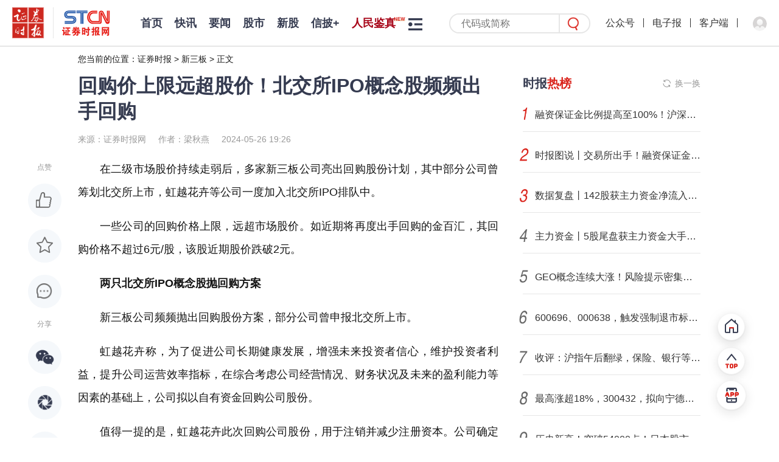

--- FILE ---
content_type: text/html; charset=utf-8
request_url: https://www.stcn.com/article/detail/1214777.html
body_size: 10044
content:

<!DOCTYPE html>
<html lang="zh-CN">
<head>
    <meta charset="utf-8">
    <meta name="renderer" content="webkit">
    <meta http-equiv="X-UA-Compatible" content="IE=edge">
    <meta http-equiv="Cache-Control" content="no-transform">
    <meta name="viewport" content="width=1280, initial-scale=1.0">
        <meta name="keywords" content="回购,IPO,证券,综合,新三板,股权激励,360,北证资讯">
            <meta name="description" content="证券时报，证券时报网，由人民日报社主管主办，是证券市场权威信息披露媒体，也是中国资本市场的重要信息披露平台。提供全天候7*24小时财经证券类资讯，内容丰富，包括时报快讯、股市新闻、财经资讯、基金净值、债券、期货、上市公司公告等，为用户提供全方位、最新鲜的财经信息。打造了“信披168”综合服务专区，资本市场投教“星火计划”，是权威、全面的资本市场服务平台。">
                    <title>回购价上限远超股价！北交所IPO概念股频频出手回购</title>
        <meta name="referrer" content="never">
    <link rel='icon' href='https://static-web.stcn.com/static/images/favicon.ico' type='image/x-icon'/>
    <link rel="stylesheet" href="https://static-web.stcn.com/static/styles/common.css?v=20251201">
            <link rel="stylesheet" href="https://static-web.stcn.com/static/styles/list.css?v=20221012">
<link rel="stylesheet" href="https://static-web.stcn.com/static/styles/detail.css?v=20240125">
<style>
    body .detail-content{
        word-break: break-word !important;
    }
</style>
        </head>
<body >


<!--栏目-->
<div class="top-nav nav clearfix">
    <div class="l logos">
        <a href="/" class="logo-url" target="_blank"><img class="zqsb-logo" src="https://static-web.stcn.com/static/images/zqsb.png" alt=""></a>
        <span></span>
        <a href="/" class="logo-url" target="_blank"><img class="stcn-logo" src="https://static-web.stcn.com/static/images/stcn.png" alt=""></a>
    </div>
    <div class="l lt">
        <ul class="nav-list no-border clearfix">
            <li>
                <a href="/" target="_blank">首页</a>
            </li>
                        <li  >
                <a class=" " href="/article/list/kx.html" target="_blank">快讯</a>
            </li>
                        <li  >
                <a class=" " href="/article/list/yw.html" target="_blank">要闻</a>
            </li>
                        <li  >
                <a class=" " href="/article/list/gs.html" target="_blank">股市</a>
            </li>
                        <li  id="xingu">
                <a class=" " href="/article/xg.html" target="_blank">新股</a>
            </li>
                        <li  id="xinpi">
                <a class=" " href="/xinpi/index.html" target="_blank">信披+</a>
            </li>
                        <li  >
                <a class="new red" href="/article/cq.html" target="_blank">人民鉴真</a>
            </li>
                        <li  >
                <a class="new red" href="/article/gmg.html" target="_blank">港美股</a>
            </li>
                        <li  >
                <a class=" " href="/article/data.html" target="_blank">数据</a>
            </li>
                        <li  >
                <a class=" " href="/article/list/company.html" target="_blank">公司</a>
            </li>
                        <li  >
                <a class=" " href="/article/list/fund.html" target="_blank">基金</a>
            </li>
                        <li  >
                <a class=" " href="/article/list/finance.html" target="_blank">金融</a>
            </li>
                        <li  >
                <a class=" " href="/live/media.html" target="_blank">视听</a>
            </li>
                        <li  >
                <a class=" " href="/article/list/comment.html" target="_blank">评论</a>
            </li>
                        <li  >
                <a class=" " href="/article/list/zt.html" target="_blank">专题</a>
            </li>
                        <li  >
                <a class=" " href="/article/list/cj.html" target="_blank">产经</a>
            </li>
                        <li  >
                <a class=" " href="/chuangtou/index.html" target="_blank">创投</a>
            </li>
                        <li  >
                <a class=" " href="/article/list/kcb.html" target="_blank">科创板</a>
            </li>
                        <li  >
                <a class=" " href="/article/list/xsb.html" target="_blank">新三板</a>
            </li>
                        <li  >
                <a class=" " href="/edu/index.html" target="_blank">投教</a>
            </li>
                        <li  >
                <a class=" " href="/article/list/zk.html" target="_blank">ESG</a>
            </li>
                        <li  >
                <a class=" " href="/article/list/gd.html" target="_blank">滚动</a>
            </li>
                                    <li class="nav-more-btn-li">
                <div class="nav-more-btn">
                    <div class="nav-more-list clearfix">
                    </div>
                </div>
            </li>
                        <!--
                <li class="nav-more-btn-li show">
                    <div class="nav-more-btn">
                        <div class="nav-more-list clearfix">
                                                            <a href="<?/*= $item['url'] */?>" target="_blank"><?/*= $item['name'] */?></a>
                                                    </div>
                    </div>
                </li>
            -->        </ul>
    </div>
    <div class="r">
        <form class="nav-search-form" action="/article/search.html" target="_blank">
            <input name="keyword" placeholder="代码或简称"/>
            <button class="nav-search-form-submit-btn"></button>
        </form>
        <div class="top-nav-avatar">
            <a>公众号<div><img src="https://static-web.stcn.com/static/images/qr.png" alt=""></div></a>
            <i></i>
            <a href="https://epaper.stcn.com/" target="_blank">电子报</a>
<!--            <a href="https://epaper.stcn.com/col/202302/22/node_A001.html" target="_blank">电子报</a>-->
            <i></i>
            <a href="/public/download.html" target="_blank">客户端</a>
            <i></i>
                        <div class="drop-layer-wrapper">
                <a login-btn><img src="https://static-web.stcn.com/static/images/default-avatar.png" alt=""></a>
            </div>
                    </div>
    </div>
</div><div class="pt-77 w1200 m-auto">
    <div class="breadcrumb">
    您当前的位置：<a href="/">证券时报</a> > <a href="/article/list/xsb.html">新三板</a> > <a href="javascript:;">正文</a>
</div>


<div class="clearfix">
    <div class="column-810 l">
        <div class="detail-title">
            回购价上限远超股价！北交所IPO概念股频频出手回购        </div>
        <div class="detail-info">
            <span>来源：证券时报网</span><span>作者：梁秋燕</span><span>2024-05-26 19:26</span>
        </div>
        <div class="detail-content-wrapper">
            <div class="social-bar">
              <div class="tt">点赞</div>
              <div class="like like-btn " data-id="1214777" data-url="/operation/like.html"></div>
              <div class="fav post-btn " data-id="1214777" data-url="/operation/collect.html" ></div>
              <a class="comment" href="#comment"></a>
              <div class="tt">分享</div>
              <div class="share-popup social-share"
                   data-initialized="true"
                   data-title="回购价上限远超股价！北交所IPO概念股频频出手回购"
                   data-description="回购价上限远超股价！北交所IPO概念股频频出手回购"
                   data-image="https://static-web.stcn.com/upload/wechat/20240526/665319401f2a4.png"
                   data-url="https://h5.stcn.com/pages/detail/detail?id=1214777&jump_type=reported_info"
              >
                <a class="social-share-icon icon-wechat wx"></a>
                <a class="social-share-icon icon-qzone qq"></a>
                <a class="social-share-icon icon-weibo wb"></a>
              </div>
                        </div>
            <div class="detail-content">
                                <script src="https://static-web.stcn.com/static/scripts/echarts.min.js"></script><p>在二级市场股价持续走弱后，多家新三板公司亮出回购股份计划，其中部分公司曾筹划北交所上市，虹越花卉等公司一度加入北交所IPO排队中。</p><p>一些公司的回购价格上限，远超市场股价。如近期将再度出手回购的金百汇，其回购价格不超过6元/股，该股近期股价跌破2元。</p><p><strong>两只北交所IPO概念股抛回购方案</strong></p><p>新三板公司频频抛出回购股份方案，部分公司曾申报北交所上市。</p><p>虹越花卉称，为了促进公司长期健康发展，增强未来投资者信心，维护投资者利益，提升公司运营效率指标，在综合考虑公司经营情况、财务状况及未来的盈利能力等因素的基础上，公司拟以自有资金回购公司股份。</p><p>值得一提的是，虹越花卉此次回购公司股份，用于注销并减少注册资本。公司确定此次回购价格为8.5元/股。公司董事会审议通过回购股份方案前60个交易日（不含停牌日）存在交易均价，交易均价为7.63元，拟回购价格不低于上述价格，不高于上述价格的200%。</p><p>根据虹越花卉的回购股份方案，公司此次拟回购股份数量不超过300万股，占公司目前总股本的比例不高于5.17%。预计拟回购资金总额不超过2550万元。</p><p>据公司介绍，要约期限届满，若股东同意接受回购要约（简称“预受要约”）的股份数量超出预定回购的股份数量，公司将按照相同比例回购股东预受的股份，若股东预受要约的股份数量不足预定回购的股份数量，公司将全部回购股东预受的股份。</p><p>弘森药业表示，为了促进公司长期健康发展，增强未来投资者信心，维护投资者利益，提升公司运营效率指标，在综合考虑公司经营情况、财务状况及未来的盈利能力等因素的基础上，公司拟以自有资金回购公司股份，减少公司注册资本。</p><p>根据弘森药业披露的回购股份方案，此次回购价格确定为13.28元/股。据介绍，公司2022年7月7日在全国中小企业股份转让系统挂牌并公开转让以来，公司股票二级市场无交易，没有交易价格，公司股票二级市场交易价格无参考意义。</p><p>公司此次拟回购股份数量100万股，占公司目前总股本的比例不高于1.01%。预计拟回购资金总额不超过1328万元。据方案，要约期限届满，若股东同意接受回购要约的股份数量超出预定回购的股份数量，公司将按照相同比例回购股东预受的股份，若股东预受要约的股份数量不足预定回购的股份数量，公司将全部回购股东预受的股份。</p><p>值得一提的是，虹越花卉、弘森药业均曾申报北交所上市并获受理，虹越花卉于2023年9月撤回上市申请并终止北交所上市审核；弘森药业也撤回了上市申请，不久前于2024年4月30日正式终止北交所上市审核。</p><p><strong>这些新三板公司实施回购</strong></p><p>多家新三板公司已经在二级市场实施回购，一些公司计划的回购价格上限，远高于近期股价。</p><p>新道科技则在二级市场进行回购。根据公司3月29日披露的回购股份方案，此次拟回购股份数量不少于360.23万股，不超过480.31万股，占公司目前总股本的比例为1.5%—2%，根据此次拟回购股份数量及拟回购价格上限，预计回购资金总额不超过2881.86万元。此次回购公司股份，用于实施股权激励。</p><p>新道科技确定此次回购价格不超过6.00元/股，公司于5月6日进行了首次回购，5月6日，公司通过回购股份专用证券账户以做市方式回购公司股份4万股，占公司总股本的0.02%，占拟回购数量上限的0.83%，最高成交价为3.98元/股，最低成交价为3.93元/股。</p><p>近日新道科技持续实施回购，截至2024年5月22日，公司通过回购股份专用证券账户以做市方式回购公司股份258.8万股，占公司总股本的1.08%，占拟回购数量上限的53.88%，最高成交价为4.01元/股，最低成交价为3.93元/股，已支付的总金额为1032.43万元（不含印花税、佣金等交易费用），占公司拟回购资金总额上限的38.73%。</p><p><img src="https://stcn-main.oss-cn-shenzhen.aliyuncs.com/upload/wechat/20240526/3xmqfc0KOKetXyrHUSAXJqz4wFrh0mKVHWIkmhQ6BLCFWe5FgOIiaT4uYROAuonUZVZqIu9GichJG9SxKOJiaiaxkA.png"/></p><p>金百汇今年以来持续实施回购。根据公司2023年12月披露的回购股份方案，公司拟以自有资金回购公司股份用于注销并减少注册资本。公司此次回购价格不超过6元/股，拟回购股份数量不少于300万股，不超过450万股，占公司目前总股本的比例为5.77%—8.65%。根据此次拟回购股份数量及拟回购价格上限，预计回购资金总额不超过2700万元，资金来源为自有资金。</p><p>金百汇披露，截至4月30日，公司通过回购股份专用证券账户，以集合竞价方式回购公司股份119万股，回购股份成交均价为3.442元/股，总金额为409.62万元（不含印花税、佣金等交易手续费），已回购数量占公司总股本的比例为2.29%，占拟回购股份数量上限的26.44%。</p><p>金百汇计划于近期继续实施回购，公司预告称，将于5月29日至6月4日实施回购。二级市场上，该股近日股价再度走弱，股价低于2元，5月20日收报1.95元。</p><p>威门药业今年以来持续实施回购，并已于近日完成回购计划。公司此次股份回购期限自2023年12月15日开始，至2024年5月22日结束，实际回购数量占拟回购数量上限的比例为99.57%，已超过回购方案披露的回购规模下限。</p><p>公司累计通过股份回购专用证券账户以集合竞价方式回购公司股份229万股，总金额为759.04万元（不含印花税、佣金等交易手续费），此次回购占公司总股本的比例为1.82%，占拟回购股份总数量上限的99.57%，最高成交价为3.74元/股，最低成交价为2.99元/股。</p><p>新道科技、金百汇、威门药业也都曾筹划在北交所上市，并一度加入北交所IPO排队。新道科技已经是终止北交所上市审核后第二次推出回购。</p><p>责编：钟恬</p><p>校对：刘榕枝</p>                            </div>
                          <div class="detail-content-editor">责任编辑： 高蕊琦</div>
                                    <div class="detail-content-tags">
                <!--普通文章标签-->
                                <div>回购</div>
                                <div>IPO</div>
                                <div>证券</div>
                                <!--快讯标签-->
            </div>
            <div class="stock-tags">
                          </div>
                        <div class="detail-content-statement">
                <div>声明：证券时报力求信息真实、准确，文章提及内容仅供参考，不构成实质性投资建议，据此操作风险自担</div>
                <div>下载“证券时报”官方APP，或关注官方微信公众号，即可随时了解股市动态，洞察政策信息，把握财富机会。</div>
            </div>
                        <div class="comment" id="comment">
                <div class="comment-tt">网友评论</div>
                <div class="comment-input">
                                        <div class="ds-tip"><span login-btn>登录</span>后可以发言</div>
                    <textarea name="content" placeholder="请输入内容" class="hidden"></textarea>
                                        <div class="btn send-comment-btn" data-url="/operation/submit-comment.html?table=news&id=1214777" data-id="1214777">发送</div>
                </div>
                <div class="comment-tip">网友评论仅供其表达个人看法，并不表明证券时报立场</div>
                <div class="comment-list">
                                        <div class="empty comment text-center" style="display: block">
                      暂无评论
                    </div>
                                    </div>
            </div>
                        <div class="list-page-tab black">
                <div class="active">为你推荐</div>
            </div>
            <ul class="list" data-fetch="true" data-url="">
                                <li class="no-tag ">
                    <div class="content">
                        <div class="tt">
                            <a href="/article/detail/3593488.html" target="_blank">
                            停牌前涨停！002554，天津市国资委拟入主！                            </a>
                        </div>
                        <div class="info mt-60">
                            <span>证券时报网</span>
                                                        <span>王一鸣</span>
                                                        <span>2026-01-14 22:12</span>
                        </div>
                    </div>
                                        <div class="side">
                        <a href="/article/detail/3593488.html" target="_blank">
                            <img src="https://static-web.stcn.com/upload/2026/0114/22/6967a2da98486.png" alt="">
                        </a>
                    </div>
                                    </li>
                                <li class="no-tag ">
                    <div class="content">
                        <div class="tt">
                            <a href="/article/detail/3593587.html" target="_blank">
                            白银期货价格持续走高 海内外交易所联手降温                            </a>
                        </div>
                        <div class="info mt-60">
                            <span>证券时报网</span>
                                                        <span>沈宁</span>
                                                        <span>2026-01-15 06:53</span>
                        </div>
                    </div>
                                        <div class="side">
                        <a href="/article/detail/3593587.html" target="_blank">
                            <img src="https://static-web.stcn.com/upload/202103/stcn_news_media/W020210302837901481708.png" alt="">
                        </a>
                    </div>
                                    </li>
                                <li class="no-tag ">
                    <div class="content">
                        <div class="tt">
                            <a href="/article/detail/3593458.html" target="_blank">
                            智谱、MiniMax港股上市催化GEO行情 AI应用商业化节奏有望提速                            </a>
                        </div>
                        <div class="info mt-60">
                            <span>证券时报网</span>
                                                        <span>聂英好</span>
                                                        <span>2026-01-14 21:50</span>
                        </div>
                    </div>
                                        <div class="side">
                        <a href="/article/detail/3593458.html" target="_blank">
                            <img src="https://static-web.stcn.com/upload/2026/0114/21/20240523520683_T.jpg" alt="">
                        </a>
                    </div>
                                    </li>
                                <li class="no-tag ">
                    <div class="content">
                        <div class="tt">
                            <a href="/article/detail/3593573.html" target="_blank">
                            时报观察丨宣传与信披边界不清？ 上市公司公众号“放风”当休矣                            </a>
                        </div>
                        <div class="info mt-60">
                            <span>证券时报网</span>
                                                        <span>吴少龙</span>
                                                        <span>2026-01-15 06:53</span>
                        </div>
                    </div>
                                        <div class="side">
                        <a href="/article/detail/3593573.html" target="_blank">
                            <img src="https://static-web.stcn.com/upload/202209/stcn_news_media/W020220930390062983356.png" alt="">
                        </a>
                    </div>
                                    </li>
                                <li class="no-tag ">
                    <div class="content">
                        <div class="tt">
                            <a href="/article/detail/3593556.html" target="_blank">
                            多家A股公司，预计盈利翻倍！2只“大牛股”，业绩大幅下滑！                            </a>
                        </div>
                        <div class="info mt-60">
                            <span>证券时报网</span>
                                                        <span>吴志</span>
                                                        <span>2026-01-14 23:27</span>
                        </div>
                    </div>
                                        <div class="side">
                        <a href="/article/detail/3593556.html" target="_blank">
                            <img src="https://static-web.stcn.com/upload/2026/0114/23/6967b4da99b34.png" alt="">
                        </a>
                    </div>
                                    </li>
                                <li class="no-tag ">
                    <div class="content">
                        <div class="tt">
                            <a href="/article/detail/3593578.html" target="_blank">
                            中央财政加力支持 民间专项担保计划有何期待？                            </a>
                        </div>
                        <div class="info mt-60">
                            <span>证券时报网</span>
                                                        <span>贺觉渊</span>
                                                        <span>2026-01-15 06:54</span>
                        </div>
                    </div>
                                        <div class="side">
                        <a href="/article/detail/3593578.html" target="_blank">
                            <img src="https://static-web.stcn.com/upload/202209/stcn_news_media/W020220902337421254718.png" alt="">
                        </a>
                    </div>
                                    </li>
                            </ul>
                    </div>
    </div>
    <div class="list-page-aside column-350 ml-40 r">
                <div class="box need-fixed">
  <div class="box-title">
          <div class="box-title-icon-text">
        时报<span>热榜</span>
      </div>
        <span class="refresh-btn" data-refresh="refresh-list" data-target-list="index-hot-list" data-refresh-url="/article/index-hot-list.html">换一换</span>
  </div>
  <div class="box-content">
    <ul class="stcn-hot-list" id="index-hot-list"></ul>
  </div>
</div>        <a href="/public/download.html" class="add" target="_blank">
  <img src="https://static-web.stcn.com/static/images/aside-app-download.png" alt="">
</a>
        <div class="box">
  <div class="box-title">
    <div class="box-title-icon-text">
      热点<span>视频</span>
    </div>
    <span class="refresh-btn" data-refresh="video-hot-list" data-target-list="hot-video-list" data-refresh-url="/article/category-video-rank.html">换一换</span>
  </div>
  <div class="box-content">
    <ul class="aside-hot-video-list" id="hot-video-list">
    </ul>
  </div>
</div>    </div>
</div>
<!--<div class="detail-bottom-copyright">
  <div>深圳证券时报社有限公司版权所有，未经书面授权禁止转载及各种形式的软件开发。</div>
  <div>Copyright © 2008-2025 Shenzhen Securities Times Co., Ltd. All Rights Reserved</div>
</div>-->
</div>

<div class="fixed-tool">
  <a href="/" class="go-home"  target="_blank"></a>
  <div class="go-top"></div>
  <a href="/public/download.html" class="go-download" target="_blank"></a>
</div>
<div class="footer-copyright mt-92">
    <div>
    <div><a href="/public/about-us.html" target="_blank">关于我们</a><span>|</span><a href="/public/service.html" target="_blank">服务条例</a><span>|</span><a href="/public/contact.html" target="_blank">联系我们</a><span>|</span><a href="/public/copyright.html" target="_blank">版权声明</a><span>|</span><a href="/public/site-map.html" target="_blank">网站地图</a><span>|</span><a href="/public/clue.html" data-is-login="false" target="_blank" class="index-jump-clue">线索提交</a></div>
    <div>备案号：<a href="https://beian.miit.gov.cn/#/Integrated/index" target="_blank">粤ICP备09109218号-7</a><span>|</span><a href="/public/license_2.html" target="_blank">增值电信业务经营许可证：粤B2-20080118</a><span>|</span><a href="/public/license_1.html" target="_blank">互联网新闻信息服务许可证10120170066</a><span>|</span><a href="https://beian.mps.gov.cn/#/query/webSearch?code=44030002008846" target="_blank">粤公网安备44030002008846号</a></div>
<!--    <div><a href="/public/license_3.html" target="_blank">广播电视节目制作经营许可证：（粤）字第01703号</a><span>|</span><a href="/public/license_4.html" target="_blank">信息网络传播视听节目许可证1908317</a></div>-->
    <div>违法和不良信息举报电话：0755-83514034 邮箱：<a href="mailto:0">bwb@stcn.com</a> <img src="https://static-web.stcn.com/static/images/wxb-icon.png" width="19" height="17" alt=""><a href="https://www.12377.cn/" target="_blank">中央网信办违法和不良信息举报中心</a><span login-btn>|</span><a href="/user-center/tip-off.html" data-is-login="false"  class="index-jump-report">证券时报网举报中心</a></div>
    <div>本网站提供之资料或信息，仅供投资者参考，不构成投资建议。</div>
    <div>深圳证券时报社有限公司版权所有，未经书面授权禁止转载及各种形式的软件开发。</div>
    <div>Copyright © 2008-2026 Shenzhen Securities Times Co., Ltd. All Rights Reserved</div>
</div></div>
<link rel="stylesheet" href="https://static-web.stcn.com/static/styles/login.css?v=20241210">
<script type="text/html" class="pop-window-login">
    <div class="pop-window login-pop-window">
        <div class="close"></div>
        <div class="pwd-form-wrapper">
            <div class="pop-window-title">
                <img src="https://static-web.stcn.com/static/images/login-logo.png" alt="">
            </div>
            <div class="pop-window-body pwd-login-form">
                <div class="switch-login-type-tab">
                    <span class="active">密码登录</span>
                    <span>验证码登录</span>
                </div>
                <div class="pop-window-form">
                    <div class="different-form">
                        <form data-ali-captch="true" action="/public/login.html" class="pop-window-login-pwd-form">
                            <input name="phone" type="number" placeholder="请输入手机号码">
                            <div class="pwd-input">
                                <input name="pwd" type="password" placeholder="请输入密码">
                                <div class="forget-pwd-btn">忘记密码</div>
                            </div>
                            <div class=verify-image-code-input>
                                <input name="verifyImgCode" type="text" placeholder="请输入图形验证码">
                                <img class="verify-img-code" src="/site/captcha.html?v=6405440170e48"/>
                            </div>
                            <button class="sub-btn">登录</button>
                            <div class="sub-btn-tip">
                              <input type="checkbox" checked="checked" name="privacyChecked" value="1"/>
                              未注册手机验证后自动登录，注册即代表同意<a href="/public/agreement.html" target="_blank">《用户协议》</a>、<a href="/public/privacy.html" target="_blank">《隐私保护指引》</a>
                            </div>
                        </form>
                        <form data-ali-captch="false" action="/public/login.html" class="pop-window-login-phone-form">
                            <input name="phone" type="number" placeholder="请输入手机号码" class="login-phone-code-in">
                            <div class="phone-code-input">
                                <input name="phoneVerifyCode" placeholder="请输入验证码">
                                <button type="button" data-ali-captch="true" class="login-send-phone-code-btn send-phone-code-btn" data-url="/public/send-code.html">发送验证码</button>
                            </div>
                            <div class=verify-image-code-input>
                                <input name="verifyImgCode" type="text" placeholder="请输入图形验证码">
                                <img class="verify-img-code" src="/site/captcha.html?v=6405440170e48"/>
                            </div>
                            <button class="sub-btn">登录</button>
                            <div class="sub-btn-tip">
                              <input type="checkbox" checked="checked" name="privacyChecked" value="1"/>
                              未注册手机验证后自动登录，注册即代表同意<a href="/public/agreement.html" target="_blank">《用户协议》</a>、<a href="/public/privacy.html" target="_blank">《隐私保护指引》</a></div>
                        </form>
                    </div>
                </div>
                <!--<div class="third-account text-center">
                    <div class="tt"><span>第三方账户登录</span></div>
                    <a href="javascript:;" class="wb"></a>
                    <a href="javascript:;" class="qq"></a>
                    <a href="javascript:;" class="wx"></a>
                </div>-->
            </div>
            <div class="pop-window-body pwd-forget-form" style="display: none">
                <div class="switch-login-type-tab">
                    <span class="active">忘记密码</span>
                </div>
                <div class="pop-window-form">
                    <form data-no-privacy-validate="true" data-ali-captch="false" action="/public/reset-pwd.html" class="pop-window-login-phone-form">
                        <input name="phone" type="number" placeholder="请输入手机号码" class="forget-phone-code-in">
                        <div class="phone-code-input">
                            <input name="phoneVerifyCode" placeholder="请输入验证码">
                            <button data-ali-captch="true" type="button" class="forget-send-phone-code-btn send-phone-code-btn" data-url="/public/send-code.html">发送验证码</button>
                        </div>
                        <div class=verify-image-code-input>
                            <input name="verifyImgCode" type="text" placeholder="请输入图形验证码">
                            <img class="verify-img-code" src="/site/captcha.html?v=6405440170e48"/>
                        </div>
                        <input name="password" type="password" placeholder="请设置密码">
                        <button class="sub-btn">确定</button>
                        <div class="sub-btn-tip text-center pwd-form-back-text">返回登录</div>
                    </form>
                </div>
            </div>
        </div>
        <div class="wx-login-wrapper" style="display: none">
            <div class="wx-qr">
                <div class="text-center">
                    <img src="https://static-web.stcn.com/static/images/wx-login-logo.png" alt="" class="wx-login-logo">
                </div>
                <div class="tt">
                    <span>使用微信扫一扫登录</span>
                </div>
                <div class="text-center qr">
                    <img src="https://static-web.stcn.com/static/images/qr.png" alt="">
                </div>
                <div class="text-center qr-text">证券时报官网</div>
                <div class="back-text text-center">返回</div>
            </div>
        </div>
    </div>
</script><script src="https://static-web.stcn.com/static/scripts/api.js?v=20231108"></script>
<script src="https://static-web.stcn.com/static/scripts/jquery.min.js"></script>
<script src="https://static-web.stcn.com/static/scripts/jquery-migrate.min.js"></script>
<script src="https://static-web.stcn.com/static/scripts/lodash.min.js"></script>
<script src="https://static-web.stcn.com/static/scripts/layer/layer.js"></script>
<script src="https://static-web.stcn.com/static/scripts/common.js?v=20251103"></script>
<!--<script src="--><?//= $oss_url ?><!--/static/scripts/echarts.min.js"></script>-->
<link rel="stylesheet" href="https://static-web.stcn.com/static/scripts/share/css/share.min.css" />

<script src="https://static-web.stcn.com/static/scripts/share/js/social-share.min.js"></script>
<script>
  $(function () {
    fetchStockTagData()
    asideHotColumnListRefresh()
    asideHotVideoListRefresh()
    $('.detail-content img,.detail-content video').each(function (k, v) {
      let $div = $('<div class="text-center" style="text-indent: 0em"></div>')
      $div.append($(v).clone())
      $(v).replaceWith($div)
    })
    $('.detail-content img').each(function(){
      $(this).attr('title','')
    })

    $('body').on('click','.post-btn',function(e){
      e.preventDefault()
      var $this = $(this)
      var boolean = $this.hasClass('active')

      $.post($this.data('url'),{id:$this.data('id'),fav:!boolean},function(res){
        layer.msg(res.msg)
        if(res.state){
          if(boolean){
            $this.removeClass('active')
          }else{
            $this.addClass('active')
          }
        }
      })
    })

    window.loginSuccessCallback = function(){
      var msg = ''
      var loading = false
      $('.comment-input').find('textarea').removeClass('hidden').on('change',function(e){
        msg = e.target.value
      })
        .end().find('.ds-tip').remove()
        .end().find('.btn').click(function(){
        if(loading) return
        var id = $(this).data('id')
        if($.trim(msg).length){
          loading = true
          $.post($(this).data('url'),{msg:msg,id:id},function(res){
            loading = false
            layer.msg(res.msg)
            if(res.state){
              $(".comment-list ul").prepend(res.data)
              $('.comment-input').find('textarea').val('')
            }
          })
        }else{
          layer.msg('请输入发言内容')
        }
      })
    }

    var $loadMoreCommentBtn = $('.load-more-comment-btn')
    var page_time = $loadMoreCommentBtn.data('page-time')
    $loadMoreCommentBtn.click(function(){
      var that = $(this)
      $.getJSON($(this).data('url'),{page_time:page_time},function(res){
        if(res.data.length){
          page_time = res.page_time
          $('.comment-list ul').append(res.data)
        }else{
          that.prev().show()
          that.hide()
        }
      })
    })

      })
</script>
<div id="captcha-element"></div>
<div style="display: none">
    <button id="ali-captcha-verifycode-btn" data-url="/public/captcha-verify.html"></button>
</div>
<script src="https://static-web.stcn.com/static/scripts/jsencrypt.min.js"></script>
<script type="text/javascript" src="https://o.alicdn.com/captcha-frontend/aliyunCaptcha/AliyunCaptcha.js"></script>
<script>
  $(function(){
    widthQuery()
  })
</script>
<script type="text/javascript">document.write(unescape("%3Cspan style='display:none;' id='cnzz_stat_icon_1281169049'%3E%3C/span%3E%3Cscript src='https://s9.cnzz.com/z_stat.php%3Fid%3D1281169049' type='text/javascript'%3E%3C/script%3E"));</script>
<script type="text/javascript">document.write(unescape("%3Cspan style='display:none;' id='cnzz_stat_icon_1281264856'%3E%3C/span%3E%3Cscript src='https://s4.cnzz.com/z_stat.php%3Fid%3D1281264856' type='text/javascript'%3E%3C/script%3E"));</script>
</body>
</html>




--- FILE ---
content_type: text/html; charset=utf-8
request_url: https://www.stcn.com/article/detail/1214777.html
body_size: 10099
content:

<!DOCTYPE html>
<html lang="zh-CN">
<head>
    <meta charset="utf-8">
    <meta name="renderer" content="webkit">
    <meta http-equiv="X-UA-Compatible" content="IE=edge">
    <meta http-equiv="Cache-Control" content="no-transform">
    <meta name="viewport" content="width=1280, initial-scale=1.0">
        <meta name="keywords" content="回购,IPO,证券,综合,新三板,股权激励,360,北证资讯">
            <meta name="description" content="证券时报，证券时报网，由人民日报社主管主办，是证券市场权威信息披露媒体，也是中国资本市场的重要信息披露平台。提供全天候7*24小时财经证券类资讯，内容丰富，包括时报快讯、股市新闻、财经资讯、基金净值、债券、期货、上市公司公告等，为用户提供全方位、最新鲜的财经信息。打造了“信披168”综合服务专区，资本市场投教“星火计划”，是权威、全面的资本市场服务平台。">
                    <title>回购价上限远超股价！北交所IPO概念股频频出手回购</title>
        <meta name="referrer" content="never">
    <link rel='icon' href='https://static-web.stcn.com/static/images/favicon.ico' type='image/x-icon'/>
    <link rel="stylesheet" href="https://static-web.stcn.com/static/styles/common.css?v=20251201">
            <link rel="stylesheet" href="https://static-web.stcn.com/static/styles/list.css?v=20221012">
<link rel="stylesheet" href="https://static-web.stcn.com/static/styles/detail.css?v=20240125">
<style>
    body .detail-content{
        word-break: break-word !important;
    }
</style>
        </head>
<body >


<!--栏目-->
<div class="top-nav nav clearfix">
    <div class="l logos">
        <a href="/" class="logo-url" target="_blank"><img class="zqsb-logo" src="https://static-web.stcn.com/static/images/zqsb.png" alt=""></a>
        <span></span>
        <a href="/" class="logo-url" target="_blank"><img class="stcn-logo" src="https://static-web.stcn.com/static/images/stcn.png" alt=""></a>
    </div>
    <div class="l lt">
        <ul class="nav-list no-border clearfix">
            <li>
                <a href="/" target="_blank">首页</a>
            </li>
                        <li  >
                <a class=" " href="/article/list/kx.html" target="_blank">快讯</a>
            </li>
                        <li  >
                <a class=" " href="/article/list/yw.html" target="_blank">要闻</a>
            </li>
                        <li  >
                <a class=" " href="/article/list/gs.html" target="_blank">股市</a>
            </li>
                        <li  id="xingu">
                <a class=" " href="/article/xg.html" target="_blank">新股</a>
            </li>
                        <li  id="xinpi">
                <a class=" " href="/xinpi/index.html" target="_blank">信披+</a>
            </li>
                        <li  >
                <a class="new red" href="/article/cq.html" target="_blank">人民鉴真</a>
            </li>
                        <li  >
                <a class="new red" href="/article/gmg.html" target="_blank">港美股</a>
            </li>
                        <li  >
                <a class=" " href="/article/data.html" target="_blank">数据</a>
            </li>
                        <li  >
                <a class=" " href="/article/list/company.html" target="_blank">公司</a>
            </li>
                        <li  >
                <a class=" " href="/article/list/fund.html" target="_blank">基金</a>
            </li>
                        <li  >
                <a class=" " href="/article/list/finance.html" target="_blank">金融</a>
            </li>
                        <li  >
                <a class=" " href="/live/media.html" target="_blank">视听</a>
            </li>
                        <li  >
                <a class=" " href="/article/list/comment.html" target="_blank">评论</a>
            </li>
                        <li  >
                <a class=" " href="/article/list/zt.html" target="_blank">专题</a>
            </li>
                        <li  >
                <a class=" " href="/article/list/cj.html" target="_blank">产经</a>
            </li>
                        <li  >
                <a class=" " href="/chuangtou/index.html" target="_blank">创投</a>
            </li>
                        <li  >
                <a class=" " href="/article/list/kcb.html" target="_blank">科创板</a>
            </li>
                        <li  >
                <a class=" " href="/article/list/xsb.html" target="_blank">新三板</a>
            </li>
                        <li  >
                <a class=" " href="/edu/index.html" target="_blank">投教</a>
            </li>
                        <li  >
                <a class=" " href="/article/list/zk.html" target="_blank">ESG</a>
            </li>
                        <li  >
                <a class=" " href="/article/list/gd.html" target="_blank">滚动</a>
            </li>
                                    <li class="nav-more-btn-li">
                <div class="nav-more-btn">
                    <div class="nav-more-list clearfix">
                    </div>
                </div>
            </li>
                        <!--
                <li class="nav-more-btn-li show">
                    <div class="nav-more-btn">
                        <div class="nav-more-list clearfix">
                                                            <a href="<?/*= $item['url'] */?>" target="_blank"><?/*= $item['name'] */?></a>
                                                    </div>
                    </div>
                </li>
            -->        </ul>
    </div>
    <div class="r">
        <form class="nav-search-form" action="/article/search.html" target="_blank">
            <input name="keyword" placeholder="代码或简称"/>
            <button class="nav-search-form-submit-btn"></button>
        </form>
        <div class="top-nav-avatar">
            <a>公众号<div><img src="https://static-web.stcn.com/static/images/qr.png" alt=""></div></a>
            <i></i>
            <a href="https://epaper.stcn.com/" target="_blank">电子报</a>
<!--            <a href="https://epaper.stcn.com/col/202302/22/node_A001.html" target="_blank">电子报</a>-->
            <i></i>
            <a href="/public/download.html" target="_blank">客户端</a>
            <i></i>
                        <div class="drop-layer-wrapper">
                <a login-btn><img src="https://static-web.stcn.com/static/images/default-avatar.png" alt=""></a>
            </div>
                    </div>
    </div>
</div><div class="pt-77 w1200 m-auto">
    <div class="breadcrumb">
    您当前的位置：<a href="/">证券时报</a> > <a href="/article/list/xsb.html">新三板</a> > <a href="javascript:;">正文</a>
</div>


<div class="clearfix">
    <div class="column-810 l">
        <div class="detail-title">
            回购价上限远超股价！北交所IPO概念股频频出手回购        </div>
        <div class="detail-info">
            <span>来源：证券时报网</span><span>作者：梁秋燕</span><span>2024-05-26 19:26</span>
        </div>
        <div class="detail-content-wrapper">
            <div class="social-bar">
              <div class="tt">点赞</div>
              <div class="like like-btn " data-id="1214777" data-url="/operation/like.html"></div>
              <div class="fav post-btn " data-id="1214777" data-url="/operation/collect.html" ></div>
              <a class="comment" href="#comment"></a>
              <div class="tt">分享</div>
              <div class="share-popup social-share"
                   data-initialized="true"
                   data-title="回购价上限远超股价！北交所IPO概念股频频出手回购"
                   data-description="回购价上限远超股价！北交所IPO概念股频频出手回购"
                   data-image="https://static-web.stcn.com/upload/wechat/20240526/665319401f2a4.png"
                   data-url="https://h5.stcn.com/pages/detail/detail?id=1214777&jump_type=reported_info"
              >
                <a class="social-share-icon icon-wechat wx"></a>
                <a class="social-share-icon icon-qzone qq"></a>
                <a class="social-share-icon icon-weibo wb"></a>
              </div>
                        </div>
            <div class="detail-content">
                                <script src="https://static-web.stcn.com/static/scripts/echarts.min.js"></script><p>在二级市场股价持续走弱后，多家新三板公司亮出回购股份计划，其中部分公司曾筹划北交所上市，虹越花卉等公司一度加入北交所IPO排队中。</p><p>一些公司的回购价格上限，远超市场股价。如近期将再度出手回购的金百汇，其回购价格不超过6元/股，该股近期股价跌破2元。</p><p><strong>两只北交所IPO概念股抛回购方案</strong></p><p>新三板公司频频抛出回购股份方案，部分公司曾申报北交所上市。</p><p>虹越花卉称，为了促进公司长期健康发展，增强未来投资者信心，维护投资者利益，提升公司运营效率指标，在综合考虑公司经营情况、财务状况及未来的盈利能力等因素的基础上，公司拟以自有资金回购公司股份。</p><p>值得一提的是，虹越花卉此次回购公司股份，用于注销并减少注册资本。公司确定此次回购价格为8.5元/股。公司董事会审议通过回购股份方案前60个交易日（不含停牌日）存在交易均价，交易均价为7.63元，拟回购价格不低于上述价格，不高于上述价格的200%。</p><p>根据虹越花卉的回购股份方案，公司此次拟回购股份数量不超过300万股，占公司目前总股本的比例不高于5.17%。预计拟回购资金总额不超过2550万元。</p><p>据公司介绍，要约期限届满，若股东同意接受回购要约（简称“预受要约”）的股份数量超出预定回购的股份数量，公司将按照相同比例回购股东预受的股份，若股东预受要约的股份数量不足预定回购的股份数量，公司将全部回购股东预受的股份。</p><p>弘森药业表示，为了促进公司长期健康发展，增强未来投资者信心，维护投资者利益，提升公司运营效率指标，在综合考虑公司经营情况、财务状况及未来的盈利能力等因素的基础上，公司拟以自有资金回购公司股份，减少公司注册资本。</p><p>根据弘森药业披露的回购股份方案，此次回购价格确定为13.28元/股。据介绍，公司2022年7月7日在全国中小企业股份转让系统挂牌并公开转让以来，公司股票二级市场无交易，没有交易价格，公司股票二级市场交易价格无参考意义。</p><p>公司此次拟回购股份数量100万股，占公司目前总股本的比例不高于1.01%。预计拟回购资金总额不超过1328万元。据方案，要约期限届满，若股东同意接受回购要约的股份数量超出预定回购的股份数量，公司将按照相同比例回购股东预受的股份，若股东预受要约的股份数量不足预定回购的股份数量，公司将全部回购股东预受的股份。</p><p>值得一提的是，虹越花卉、弘森药业均曾申报北交所上市并获受理，虹越花卉于2023年9月撤回上市申请并终止北交所上市审核；弘森药业也撤回了上市申请，不久前于2024年4月30日正式终止北交所上市审核。</p><p><strong>这些新三板公司实施回购</strong></p><p>多家新三板公司已经在二级市场实施回购，一些公司计划的回购价格上限，远高于近期股价。</p><p>新道科技则在二级市场进行回购。根据公司3月29日披露的回购股份方案，此次拟回购股份数量不少于360.23万股，不超过480.31万股，占公司目前总股本的比例为1.5%—2%，根据此次拟回购股份数量及拟回购价格上限，预计回购资金总额不超过2881.86万元。此次回购公司股份，用于实施股权激励。</p><p>新道科技确定此次回购价格不超过6.00元/股，公司于5月6日进行了首次回购，5月6日，公司通过回购股份专用证券账户以做市方式回购公司股份4万股，占公司总股本的0.02%，占拟回购数量上限的0.83%，最高成交价为3.98元/股，最低成交价为3.93元/股。</p><p>近日新道科技持续实施回购，截至2024年5月22日，公司通过回购股份专用证券账户以做市方式回购公司股份258.8万股，占公司总股本的1.08%，占拟回购数量上限的53.88%，最高成交价为4.01元/股，最低成交价为3.93元/股，已支付的总金额为1032.43万元（不含印花税、佣金等交易费用），占公司拟回购资金总额上限的38.73%。</p><p><img src="https://stcn-main.oss-cn-shenzhen.aliyuncs.com/upload/wechat/20240526/3xmqfc0KOKetXyrHUSAXJqz4wFrh0mKVHWIkmhQ6BLCFWe5FgOIiaT4uYROAuonUZVZqIu9GichJG9SxKOJiaiaxkA.png"/></p><p>金百汇今年以来持续实施回购。根据公司2023年12月披露的回购股份方案，公司拟以自有资金回购公司股份用于注销并减少注册资本。公司此次回购价格不超过6元/股，拟回购股份数量不少于300万股，不超过450万股，占公司目前总股本的比例为5.77%—8.65%。根据此次拟回购股份数量及拟回购价格上限，预计回购资金总额不超过2700万元，资金来源为自有资金。</p><p>金百汇披露，截至4月30日，公司通过回购股份专用证券账户，以集合竞价方式回购公司股份119万股，回购股份成交均价为3.442元/股，总金额为409.62万元（不含印花税、佣金等交易手续费），已回购数量占公司总股本的比例为2.29%，占拟回购股份数量上限的26.44%。</p><p>金百汇计划于近期继续实施回购，公司预告称，将于5月29日至6月4日实施回购。二级市场上，该股近日股价再度走弱，股价低于2元，5月20日收报1.95元。</p><p>威门药业今年以来持续实施回购，并已于近日完成回购计划。公司此次股份回购期限自2023年12月15日开始，至2024年5月22日结束，实际回购数量占拟回购数量上限的比例为99.57%，已超过回购方案披露的回购规模下限。</p><p>公司累计通过股份回购专用证券账户以集合竞价方式回购公司股份229万股，总金额为759.04万元（不含印花税、佣金等交易手续费），此次回购占公司总股本的比例为1.82%，占拟回购股份总数量上限的99.57%，最高成交价为3.74元/股，最低成交价为2.99元/股。</p><p>新道科技、金百汇、威门药业也都曾筹划在北交所上市，并一度加入北交所IPO排队。新道科技已经是终止北交所上市审核后第二次推出回购。</p><p>责编：钟恬</p><p>校对：刘榕枝</p>                            </div>
                          <div class="detail-content-editor">责任编辑： 高蕊琦</div>
                                    <div class="detail-content-tags">
                <!--普通文章标签-->
                                <div>回购</div>
                                <div>IPO</div>
                                <div>证券</div>
                                <!--快讯标签-->
            </div>
            <div class="stock-tags">
                          </div>
                        <div class="detail-content-statement">
                <div>声明：证券时报力求信息真实、准确，文章提及内容仅供参考，不构成实质性投资建议，据此操作风险自担</div>
                <div>下载“证券时报”官方APP，或关注官方微信公众号，即可随时了解股市动态，洞察政策信息，把握财富机会。</div>
            </div>
                        <div class="comment" id="comment">
                <div class="comment-tt">网友评论</div>
                <div class="comment-input">
                                        <div class="ds-tip"><span login-btn>登录</span>后可以发言</div>
                    <textarea name="content" placeholder="请输入内容" class="hidden"></textarea>
                                        <div class="btn send-comment-btn" data-url="/operation/submit-comment.html?table=news&id=1214777" data-id="1214777">发送</div>
                </div>
                <div class="comment-tip">网友评论仅供其表达个人看法，并不表明证券时报立场</div>
                <div class="comment-list">
                                        <div class="empty comment text-center" style="display: block">
                      暂无评论
                    </div>
                                    </div>
            </div>
                        <div class="list-page-tab black">
                <div class="active">为你推荐</div>
            </div>
            <ul class="list" data-fetch="true" data-url="">
                                <li class="no-tag ">
                    <div class="content">
                        <div class="tt">
                            <a href="/article/detail/3593589.html" target="_blank">
                            AI企业四条“战线”齐头并进 港股硬科技融资高地辨识度飙升                            </a>
                        </div>
                        <div class="info mt-60">
                            <span>证券时报网</span>
                                                        <span>安宇飞</span>
                                                        <span>2026-01-15 06:55</span>
                        </div>
                    </div>
                                        <div class="side">
                        <a href="/article/detail/3593589.html" target="_blank">
                            <img src="https://static-web.stcn.com/upload/202206/stcn_news_media/W020220617634682119431.png" alt="">
                        </a>
                    </div>
                                    </li>
                                <li class="no-tag ">
                    <div class="content">
                        <div class="tt">
                            <a href="/article/detail/3593523.html" target="_blank">
                            一次收受市值数千万元以太币，证监会科技监管司原司长姚前案详情披露                            </a>
                        </div>
                        <div class="info mt-60">
                            <span>证券时报</span>
                                                        <span>2026-01-14 22:58</span>
                        </div>
                    </div>
                                        <div class="side">
                        <a href="/article/detail/3593523.html" target="_blank">
                            <img src="https://static-web.stcn.com/upload/wechat/20260114/6967accb5edba.png" alt="">
                        </a>
                    </div>
                                    </li>
                                <li class="no-tag ">
                    <div class="content">
                        <div class="tt">
                            <a href="/article/detail/3593585.html" target="_blank">
                            银行理财规模创历史新高 净值震荡难挡增量资金涌入                            </a>
                        </div>
                        <div class="info mt-60">
                            <span>证券时报网</span>
                                                        <span>谢忠翔 刘筱攸</span>
                                                        <span>2026-01-15 06:53</span>
                        </div>
                    </div>
                                        <div class="side">
                        <a href="/article/detail/3593585.html" target="_blank">
                            <img src="https://static-web.stcn.com/upload/202208/stcn_news_media/W020220820021139469603.png" alt="">
                        </a>
                    </div>
                                    </li>
                                <li class="no-tag ">
                    <div class="content">
                        <div class="tt">
                            <a href="/article/detail/3593494.html" target="_blank">
                            又一家A+H公司招股，引入高通、江西国控、豪威集团等为基石                            </a>
                        </div>
                        <div class="info mt-60">
                            <span>证券时报网</span>
                                                        <span>钟恬</span>
                                                        <span>2026-01-14 22:24</span>
                        </div>
                    </div>
                                        <div class="side">
                        <a href="/article/detail/3593494.html" target="_blank">
                            <img src="https://static-web.stcn.com/upload/2026/0114/22/20250611575083.jpg" alt="">
                        </a>
                    </div>
                                    </li>
                                <li class="no-tag ">
                    <div class="content">
                        <div class="tt">
                            <a href="/article/detail/3593603.html" target="_blank">
                            暂停申购和限购频现 绩优基金为从容运作留出空间                            </a>
                        </div>
                        <div class="info mt-60">
                            <span>证券时报网</span>
                                                        <span>王小芊</span>
                                                        <span>2026-01-15 06:53</span>
                        </div>
                    </div>
                                        <div class="side">
                        <a href="/article/detail/3593603.html" target="_blank">
                            <img src="https://static-web.stcn.com/upload/202209/stcn_news_media/W020220923314362018859.png" alt="">
                        </a>
                    </div>
                                    </li>
                                <li class="no-tag ">
                    <div class="content">
                        <div class="tt">
                            <a href="/article/detail/3593554.html" target="_blank">
                            控制权变更！000608，明日复牌！                            </a>
                        </div>
                        <div class="info mt-60">
                            <span>证券时报网</span>
                                                        <span>李小平</span>
                                                        <span>2026-01-14 23:27</span>
                        </div>
                    </div>
                                        <div class="side">
                        <a href="/article/detail/3593554.html" target="_blank">
                            <img src="https://static-web.stcn.com/upload/2026/0114/23/6967b4f2a2dd6.png" alt="">
                        </a>
                    </div>
                                    </li>
                            </ul>
                    </div>
    </div>
    <div class="list-page-aside column-350 ml-40 r">
                <div class="box need-fixed">
  <div class="box-title">
          <div class="box-title-icon-text">
        时报<span>热榜</span>
      </div>
        <span class="refresh-btn" data-refresh="refresh-list" data-target-list="index-hot-list" data-refresh-url="/article/index-hot-list.html">换一换</span>
  </div>
  <div class="box-content">
    <ul class="stcn-hot-list" id="index-hot-list"></ul>
  </div>
</div>        <a href="/public/download.html" class="add" target="_blank">
  <img src="https://static-web.stcn.com/static/images/aside-app-download.png" alt="">
</a>
        <div class="box">
  <div class="box-title">
    <div class="box-title-icon-text">
      热点<span>视频</span>
    </div>
    <span class="refresh-btn" data-refresh="video-hot-list" data-target-list="hot-video-list" data-refresh-url="/article/category-video-rank.html">换一换</span>
  </div>
  <div class="box-content">
    <ul class="aside-hot-video-list" id="hot-video-list">
    </ul>
  </div>
</div>    </div>
</div>
<!--<div class="detail-bottom-copyright">
  <div>深圳证券时报社有限公司版权所有，未经书面授权禁止转载及各种形式的软件开发。</div>
  <div>Copyright © 2008-2025 Shenzhen Securities Times Co., Ltd. All Rights Reserved</div>
</div>-->
</div>

<div class="fixed-tool">
  <a href="/" class="go-home"  target="_blank"></a>
  <div class="go-top"></div>
  <a href="/public/download.html" class="go-download" target="_blank"></a>
</div>
<div class="footer-copyright mt-92">
    <div>
    <div><a href="/public/about-us.html" target="_blank">关于我们</a><span>|</span><a href="/public/service.html" target="_blank">服务条例</a><span>|</span><a href="/public/contact.html" target="_blank">联系我们</a><span>|</span><a href="/public/copyright.html" target="_blank">版权声明</a><span>|</span><a href="/public/site-map.html" target="_blank">网站地图</a><span>|</span><a href="/public/clue.html" data-is-login="false" target="_blank" class="index-jump-clue">线索提交</a></div>
    <div>备案号：<a href="https://beian.miit.gov.cn/#/Integrated/index" target="_blank">粤ICP备09109218号-7</a><span>|</span><a href="/public/license_2.html" target="_blank">增值电信业务经营许可证：粤B2-20080118</a><span>|</span><a href="/public/license_1.html" target="_blank">互联网新闻信息服务许可证10120170066</a><span>|</span><a href="https://beian.mps.gov.cn/#/query/webSearch?code=44030002008846" target="_blank">粤公网安备44030002008846号</a></div>
<!--    <div><a href="/public/license_3.html" target="_blank">广播电视节目制作经营许可证：（粤）字第01703号</a><span>|</span><a href="/public/license_4.html" target="_blank">信息网络传播视听节目许可证1908317</a></div>-->
    <div>违法和不良信息举报电话：0755-83514034 邮箱：<a href="mailto:0">bwb@stcn.com</a> <img src="https://static-web.stcn.com/static/images/wxb-icon.png" width="19" height="17" alt=""><a href="https://www.12377.cn/" target="_blank">中央网信办违法和不良信息举报中心</a><span login-btn>|</span><a href="/user-center/tip-off.html" data-is-login="false"  class="index-jump-report">证券时报网举报中心</a></div>
    <div>本网站提供之资料或信息，仅供投资者参考，不构成投资建议。</div>
    <div>深圳证券时报社有限公司版权所有，未经书面授权禁止转载及各种形式的软件开发。</div>
    <div>Copyright © 2008-2026 Shenzhen Securities Times Co., Ltd. All Rights Reserved</div>
</div></div>
<link rel="stylesheet" href="https://static-web.stcn.com/static/styles/login.css?v=20241210">
<script type="text/html" class="pop-window-login">
    <div class="pop-window login-pop-window">
        <div class="close"></div>
        <div class="pwd-form-wrapper">
            <div class="pop-window-title">
                <img src="https://static-web.stcn.com/static/images/login-logo.png" alt="">
            </div>
            <div class="pop-window-body pwd-login-form">
                <div class="switch-login-type-tab">
                    <span class="active">密码登录</span>
                    <span>验证码登录</span>
                </div>
                <div class="pop-window-form">
                    <div class="different-form">
                        <form data-ali-captch="true" action="/public/login.html" class="pop-window-login-pwd-form">
                            <input name="phone" type="number" placeholder="请输入手机号码">
                            <div class="pwd-input">
                                <input name="pwd" type="password" placeholder="请输入密码">
                                <div class="forget-pwd-btn">忘记密码</div>
                            </div>
                            <div class=verify-image-code-input>
                                <input name="verifyImgCode" type="text" placeholder="请输入图形验证码">
                                <img class="verify-img-code" src="/site/captcha.html?v=6405440170e48"/>
                            </div>
                            <button class="sub-btn">登录</button>
                            <div class="sub-btn-tip">
                              <input type="checkbox" checked="checked" name="privacyChecked" value="1"/>
                              未注册手机验证后自动登录，注册即代表同意<a href="/public/agreement.html" target="_blank">《用户协议》</a>、<a href="/public/privacy.html" target="_blank">《隐私保护指引》</a>
                            </div>
                        </form>
                        <form data-ali-captch="false" action="/public/login.html" class="pop-window-login-phone-form">
                            <input name="phone" type="number" placeholder="请输入手机号码" class="login-phone-code-in">
                            <div class="phone-code-input">
                                <input name="phoneVerifyCode" placeholder="请输入验证码">
                                <button type="button" data-ali-captch="true" class="login-send-phone-code-btn send-phone-code-btn" data-url="/public/send-code.html">发送验证码</button>
                            </div>
                            <div class=verify-image-code-input>
                                <input name="verifyImgCode" type="text" placeholder="请输入图形验证码">
                                <img class="verify-img-code" src="/site/captcha.html?v=6405440170e48"/>
                            </div>
                            <button class="sub-btn">登录</button>
                            <div class="sub-btn-tip">
                              <input type="checkbox" checked="checked" name="privacyChecked" value="1"/>
                              未注册手机验证后自动登录，注册即代表同意<a href="/public/agreement.html" target="_blank">《用户协议》</a>、<a href="/public/privacy.html" target="_blank">《隐私保护指引》</a></div>
                        </form>
                    </div>
                </div>
                <!--<div class="third-account text-center">
                    <div class="tt"><span>第三方账户登录</span></div>
                    <a href="javascript:;" class="wb"></a>
                    <a href="javascript:;" class="qq"></a>
                    <a href="javascript:;" class="wx"></a>
                </div>-->
            </div>
            <div class="pop-window-body pwd-forget-form" style="display: none">
                <div class="switch-login-type-tab">
                    <span class="active">忘记密码</span>
                </div>
                <div class="pop-window-form">
                    <form data-no-privacy-validate="true" data-ali-captch="false" action="/public/reset-pwd.html" class="pop-window-login-phone-form">
                        <input name="phone" type="number" placeholder="请输入手机号码" class="forget-phone-code-in">
                        <div class="phone-code-input">
                            <input name="phoneVerifyCode" placeholder="请输入验证码">
                            <button data-ali-captch="true" type="button" class="forget-send-phone-code-btn send-phone-code-btn" data-url="/public/send-code.html">发送验证码</button>
                        </div>
                        <div class=verify-image-code-input>
                            <input name="verifyImgCode" type="text" placeholder="请输入图形验证码">
                            <img class="verify-img-code" src="/site/captcha.html?v=6405440170e48"/>
                        </div>
                        <input name="password" type="password" placeholder="请设置密码">
                        <button class="sub-btn">确定</button>
                        <div class="sub-btn-tip text-center pwd-form-back-text">返回登录</div>
                    </form>
                </div>
            </div>
        </div>
        <div class="wx-login-wrapper" style="display: none">
            <div class="wx-qr">
                <div class="text-center">
                    <img src="https://static-web.stcn.com/static/images/wx-login-logo.png" alt="" class="wx-login-logo">
                </div>
                <div class="tt">
                    <span>使用微信扫一扫登录</span>
                </div>
                <div class="text-center qr">
                    <img src="https://static-web.stcn.com/static/images/qr.png" alt="">
                </div>
                <div class="text-center qr-text">证券时报官网</div>
                <div class="back-text text-center">返回</div>
            </div>
        </div>
    </div>
</script><script src="https://static-web.stcn.com/static/scripts/api.js?v=20231108"></script>
<script src="https://static-web.stcn.com/static/scripts/jquery.min.js"></script>
<script src="https://static-web.stcn.com/static/scripts/jquery-migrate.min.js"></script>
<script src="https://static-web.stcn.com/static/scripts/lodash.min.js"></script>
<script src="https://static-web.stcn.com/static/scripts/layer/layer.js"></script>
<script src="https://static-web.stcn.com/static/scripts/common.js?v=20251103"></script>
<!--<script src="--><?//= $oss_url ?><!--/static/scripts/echarts.min.js"></script>-->
<link rel="stylesheet" href="https://static-web.stcn.com/static/scripts/share/css/share.min.css" />

<script src="https://static-web.stcn.com/static/scripts/share/js/social-share.min.js"></script>
<script>
  $(function () {
    fetchStockTagData()
    asideHotColumnListRefresh()
    asideHotVideoListRefresh()
    $('.detail-content img,.detail-content video').each(function (k, v) {
      let $div = $('<div class="text-center" style="text-indent: 0em"></div>')
      $div.append($(v).clone())
      $(v).replaceWith($div)
    })
    $('.detail-content img').each(function(){
      $(this).attr('title','')
    })

    $('body').on('click','.post-btn',function(e){
      e.preventDefault()
      var $this = $(this)
      var boolean = $this.hasClass('active')

      $.post($this.data('url'),{id:$this.data('id'),fav:!boolean},function(res){
        layer.msg(res.msg)
        if(res.state){
          if(boolean){
            $this.removeClass('active')
          }else{
            $this.addClass('active')
          }
        }
      })
    })

    window.loginSuccessCallback = function(){
      var msg = ''
      var loading = false
      $('.comment-input').find('textarea').removeClass('hidden').on('change',function(e){
        msg = e.target.value
      })
        .end().find('.ds-tip').remove()
        .end().find('.btn').click(function(){
        if(loading) return
        var id = $(this).data('id')
        if($.trim(msg).length){
          loading = true
          $.post($(this).data('url'),{msg:msg,id:id},function(res){
            loading = false
            layer.msg(res.msg)
            if(res.state){
              $(".comment-list ul").prepend(res.data)
              $('.comment-input').find('textarea').val('')
            }
          })
        }else{
          layer.msg('请输入发言内容')
        }
      })
    }

    var $loadMoreCommentBtn = $('.load-more-comment-btn')
    var page_time = $loadMoreCommentBtn.data('page-time')
    $loadMoreCommentBtn.click(function(){
      var that = $(this)
      $.getJSON($(this).data('url'),{page_time:page_time},function(res){
        if(res.data.length){
          page_time = res.page_time
          $('.comment-list ul').append(res.data)
        }else{
          that.prev().show()
          that.hide()
        }
      })
    })

      })
</script>
<div id="captcha-element"></div>
<div style="display: none">
    <button id="ali-captcha-verifycode-btn" data-url="/public/captcha-verify.html"></button>
</div>
<script src="https://static-web.stcn.com/static/scripts/jsencrypt.min.js"></script>
<script type="text/javascript" src="https://o.alicdn.com/captcha-frontend/aliyunCaptcha/AliyunCaptcha.js"></script>
<script>
  $(function(){
    widthQuery()
  })
</script>
<script type="text/javascript">document.write(unescape("%3Cspan style='display:none;' id='cnzz_stat_icon_1281169049'%3E%3C/span%3E%3Cscript src='https://s9.cnzz.com/z_stat.php%3Fid%3D1281169049' type='text/javascript'%3E%3C/script%3E"));</script>
<script type="text/javascript">document.write(unescape("%3Cspan style='display:none;' id='cnzz_stat_icon_1281264856'%3E%3C/span%3E%3Cscript src='https://s4.cnzz.com/z_stat.php%3Fid%3D1281264856' type='text/javascript'%3E%3C/script%3E"));</script>
</body>
</html>




--- FILE ---
content_type: application/javascript
request_url: https://g.alicdn.com/captcha-frontend/dynamicJS/3.23.0/pe.091.b893e43e0679a527.js
body_size: 153185
content:
!function(){var t={3754:function(t,e,n){"use strict";var r=n(7537),i=n.n(r),a=n(3645),o=n.n(a)()(i());o.push([t.id,'#aliyunCaptcha-float-wrapper{z-index:10000000;position:relative;display:inline-block;transform:scale(var(--aliyun-zoom-ratio, 1));-ms-transform:scale(var(--aliyun-zoom-ratio, 1))}#aliyunCaptcha-float-wrapper #aliyunCaptcha-captcha-wrapper{z-index:10000000;position:relative;margin-bottom:4px}#aliyunCaptcha-float-wrapper #aliyunCaptcha-captcha-wrapper #aliyunCaptcha-captcha-body{display:-ms-flexbox;display:-webkit-flex;display:flex;-ms-flex-align:center;-webkit-align-items:center;align-items:center;-ms-flex-pack:justify;-webkit-justify-content:space-between;justify-content:space-between;height:var(--aliyun-slide-height);width:var(--aliyun-slide-width);background:#f1f1f2;position:relative;margin:0;border-radius:4px;-ms-user-select:none;-webkit-user-select:none;-moz-user-select:none;user-select:none;-webkit-touch-callout:none;-webkit-user-drag:none;-webkit-box-sizing:border-box;-moz-box-sizing:border-box;box-sizing:border-box}#aliyunCaptcha-float-wrapper #aliyunCaptcha-captcha-wrapper #aliyunCaptcha-captcha-body #aliyunCaptcha-captcha-left{display:-ms-flexbox;display:-webkit-flex;display:flex;-ms-flex-align:center;-webkit-align-items:center;align-items:center;-ms-flex-pack:start;-webkit-justify-content:flex-start;justify-content:flex-start;margin-left:var(--aliyun-captcha-size);height:100%}#aliyunCaptcha-float-wrapper #aliyunCaptcha-captcha-wrapper #aliyunCaptcha-captcha-body #aliyunCaptcha-captcha-left #aliyunCaptcha-start-icon{-ms-flex-negative:0;-webkit-flex-shrink:0;flex-shrink:0;font-family:"aliyun-captcha-iconfont";width:var(--aliyun-captcha-size);height:var(--aliyun-captcha-size);margin-right:8px;opacity:1;-webkit-box-sizing:border-box;-moz-box-sizing:border-box;box-sizing:border-box}#aliyunCaptcha-float-wrapper #aliyunCaptcha-captcha-wrapper #aliyunCaptcha-captcha-body #aliyunCaptcha-captcha-left #aliyunCaptcha-captcha-text-box{-ms-flex-positive:1;-webkit-flex-grow:1;flex-grow:1;height:100%;z-index:1;background:rgba(0,0,0,0);cursor:pointer;font-size:14px;font-weight:400;display:-ms-flexbox;display:-webkit-flex;display:flex;-ms-flex-align:center;-webkit-align-items:center;align-items:center;-ms-flex-pack:start;-webkit-justify-content:flex-start;justify-content:flex-start;font-family:"aliyun-captcha-iconfont"}#aliyunCaptcha-float-wrapper #aliyunCaptcha-captcha-wrapper #aliyunCaptcha-captcha-body #aliyunCaptcha-captcha-left #aliyunCaptcha-captcha-text-box.verified{color:#009431}#aliyunCaptcha-float-wrapper #aliyunCaptcha-captcha-wrapper #aliyunCaptcha-captcha-body #aliyunCaptcha-captcha-left #aliyunCaptcha-captcha-text-box.fail{color:#e00000}#aliyunCaptcha-float-wrapper #aliyunCaptcha-captcha-wrapper #aliyunCaptcha-captcha-body #aliyunCaptcha-captcha-left #aliyunCaptcha-loading{width:var(--aliyun-captcha-size);height:var(--aliyun-captcha-size);position:relative;display:none;margin-right:8px;-ms-flex-align:center;-webkit-align-items:center;align-items:center;-ms-flex-pack:center;-webkit-justify-content:center;justify-content:center}#aliyunCaptcha-float-wrapper #aliyunCaptcha-captcha-wrapper #aliyunCaptcha-captcha-body #aliyunCaptcha-captcha-left #aliyunCaptcha-loading .aliyunCaptcha-loader{font-size:2px;color:#333}#aliyunCaptcha-float-wrapper #aliyunCaptcha-captcha-wrapper #aliyunCaptcha-captcha-body.verified{-ms-flex-pack:center;-webkit-justify-content:center;justify-content:center;background:#e4ffed}#aliyunCaptcha-float-wrapper #aliyunCaptcha-captcha-wrapper #aliyunCaptcha-captcha-body.fail{-ms-flex-pack:center;-webkit-justify-content:center;justify-content:center;background-color:#ffeaea}#aliyunCaptcha-float-wrapper #aliyunCaptcha-captcha-wrapper #aliyunCaptcha-captcha-body #aliyunCaptcha-captcha-logo{height:var(--aliyun-captcha-size);font-family:"aliyun-captcha-iconfont";margin-right:var(--aliyun-captcha-size)}#aliyunCaptcha-float-wrapper #aliyunCaptcha-captcha-wrapper #aliyunCaptcha-captcha-body.hover-active:hover{cursor:pointer;color:#0064c8;background:#f7f9fa}#aliyunCaptcha-float-wrapper #aliyunCaptcha-captcha-wrapper #aliyunCaptcha-captcha-body.hover-active:active{background:#e6eef5}',"",{version:3,sources:["webpack://./src/component/Common/CaptchaRect/index.scss"],names:[],mappings:"AAAA,6BACE,gBAAA,CACA,iBAAA,CACA,oBAAA,CACA,4CAAA,CACA,gDAAA,CAEA,4DACE,gBAAA,CACA,iBAAA,CACA,iBAAA,CAEA,wFACE,mBAAA,CACA,oBAAA,CACA,YAAA,CACA,qBAAA,CACA,0BAAA,CACA,kBAAA,CACA,qBAAA,CACA,qCAAA,CACA,6BAAA,CACA,iCAAA,CACA,+BAAA,CACA,kBAAA,CACA,iBAAA,CACA,QAAA,CACA,iBAAA,CACA,oBAAA,CACA,wBAAA,CACA,qBAAA,CACA,gBAAA,CACA,0BAAA,CACA,sBAAA,CACA,6BAAA,CACA,0BAAA,CACA,qBAAA,CAEA,oHACE,mBAAA,CACA,oBAAA,CACA,YAAA,CACA,qBAAA,CACA,0BAAA,CACA,kBAAA,CACA,mBAAA,CACA,kCAAA,CACA,0BAAA,CACA,sCAAA,CACA,WAAA,CAEA,8IACE,mBAAA,CACA,qBAAA,CACA,aAAA,CACA,qCAAA,CACA,gCAAA,CACA,iCAAA,CACA,gBAAA,CACA,SAAA,CACA,6BAAA,CACA,0BAAA,CACA,qBAAA,CAGF,oJACE,mBAAA,CACA,mBAAA,CACA,WAAA,CACA,WAAA,CACA,SAAA,CACA,wBAAA,CACA,cAAA,CACA,cAAA,CACA,eAAA,CACA,mBAAA,CACA,oBAAA,CACA,YAAA,CACA,qBAAA,CACA,0BAAA,CACA,kBAAA,CACA,mBAAA,CACA,kCAAA,CACA,0BAAA,CACA,qCAAA,CAEA,6JACE,aAAA,CAGF,yJACE,aAAA,CAIJ,2IACE,gCAAA,CACA,iCAAA,CACA,iBAAA,CACA,YAAA,CACA,gBAAA,CACA,qBAAA,CACA,0BAAA,CACA,kBAAA,CACA,oBAAA,CACA,8BAAA,CACA,sBAAA,CAEA,iKACE,aAAA,CACA,UAAA,CAKN,iGACE,oBAAA,CACA,8BAAA,CACA,sBAAA,CACA,kBAAA,CAGF,6FACE,oBAAA,CACA,8BAAA,CACA,sBAAA,CACA,wBAAA,CAGF,oHACE,iCAAA,CACA,qCAAA,CACA,uCAAA,CAIA,2GACE,cAAA,CACA,aAAA,CACA,kBAAA,CAGF,4GACE,kBAAA",sourcesContent:["#aliyunCaptcha-float-wrapper {\n  z-index: 10000000;\n  position: relative;\n  display: inline-block;\n  transform: scale(var(--aliyun-zoom-ratio, 1));\n  -ms-transform: scale(var(--aliyun-zoom-ratio, 1));\n\n  #aliyunCaptcha-captcha-wrapper {\n    z-index: 10000000;\n    position: relative;\n    margin-bottom: 4px;\n  \n    #aliyunCaptcha-captcha-body {\n      display: -ms-flexbox;\n      display: -webkit-flex;\n      display: flex;\n      -ms-flex-align: center;\n      -webkit-align-items: center;\n      align-items: center;\n      -ms-flex-pack: justify;\n      -webkit-justify-content: space-between;\n      justify-content: space-between;\n      height: var(--aliyun-slide-height);\n      width: var(--aliyun-slide-width);\n      background: #f1f1f2;\n      position: relative;\n      margin: 0;\n      border-radius: 4px;\n      -ms-user-select: none;\n      -webkit-user-select: none;\n      -moz-user-select: none;\n      user-select: none;\n      -webkit-touch-callout: none;\n      -webkit-user-drag: none;\n      -webkit-box-sizing: border-box;\n      -moz-box-sizing: border-box;\n      box-sizing: border-box;\n\n      #aliyunCaptcha-captcha-left {\n        display: -ms-flexbox;\n        display: -webkit-flex;\n        display: flex;\n        -ms-flex-align: center;\n        -webkit-align-items: center;\n        align-items: center;\n        -ms-flex-pack: start;\n        -webkit-justify-content: flex-start;\n        justify-content: flex-start;\n        margin-left: var(--aliyun-captcha-size);\n        height: 100%;\n\n        #aliyunCaptcha-start-icon {\n          -ms-flex-negative: 0;\n          -webkit-flex-shrink: 0;\n          flex-shrink: 0;\n          font-family: 'aliyun-captcha-iconfont';\n          width: var(--aliyun-captcha-size);\n          height: var(--aliyun-captcha-size);\n          margin-right: 8px;\n          opacity: 1;\n          -webkit-box-sizing: border-box;\n          -moz-box-sizing: border-box;\n          box-sizing: border-box;\n        }\n\n        #aliyunCaptcha-captcha-text-box {\n          -ms-flex-positive: 1;\n          -webkit-flex-grow: 1;\n          flex-grow: 1;\n          height: 100%;\n          z-index: 1;\n          background: transparent;\n          cursor: pointer;\n          font-size: 14px;\n          font-weight: 400;\n          display: -ms-flexbox;\n          display: -webkit-flex;\n          display: flex;\n          -ms-flex-align: center;\n          -webkit-align-items: center;\n          align-items: center;\n          -ms-flex-pack: start;\n          -webkit-justify-content: flex-start;\n          justify-content: flex-start;\n          font-family: 'aliyun-captcha-iconfont';\n\n          &.verified {\n            color: #009431;\n          }\n\n          &.fail {\n            color: #E00000;\n          }\n        }\n\n        #aliyunCaptcha-loading {\n          width: var(--aliyun-captcha-size);\n          height: var(--aliyun-captcha-size);\n          position: relative;\n          display: none;\n          margin-right: 8px;\n          -ms-flex-align: center;\n          -webkit-align-items: center;\n          align-items: center;\n          -ms-flex-pack: center;\n          -webkit-justify-content: center;\n          justify-content: center;\n\n          .aliyunCaptcha-loader {\n            font-size: 2px;\n            color: #333333;\n          }\n        }\n      }\n\n      &.verified {\n        -ms-flex-pack: center;\n        -webkit-justify-content: center;\n        justify-content: center;\n        background: #E4FFED;\n      }\n\n      &.fail {\n        -ms-flex-pack: center;\n        -webkit-justify-content: center;\n        justify-content: center;\n        background-color: #FFEAEA;\n      }\n\n      #aliyunCaptcha-captcha-logo {\n        height: var(--aliyun-captcha-size);\n        font-family: 'aliyun-captcha-iconfont';\n        margin-right: var(--aliyun-captcha-size);\n      }\n\n      &.hover-active {\n        &:hover {\n          cursor: pointer;\n          color: #0064C8;\n          background: #F7F9FA;\n        }\n\n        &:active {\n          background: #E6EEF5;\n        }\n      }\n    }\n  }\n}"],sourceRoot:""}]),e.Z=o},255:function(t,e,n){"use strict";var r=n(7537),i=n.n(r),a=n(3645),o=n.n(a)()(i());o.push([t.id,'#aliyunCaptcha-img-box{background:rgba(0,0,0,.08);position:relative;margin:8px 0;width:300px;overflow:hidden}#aliyunCaptcha-img-box.puzzle{height:var(--aliyun-imgbox-height, 200px)}#aliyunCaptcha-img-box button{color:#fff;position:absolute;font-size:18px;top:0px;right:0px;border:none;display:flex;justify-content:center;align-items:center;cursor:pointer;width:32px;height:32px;opacity:1;background:rgba(0,0,0,.6)}#aliyunCaptcha-img{position:absolute;top:0;left:0;margin:0 auto;width:300px;user-select:none;-ms-user-select:none;-webkit-user-select:none;-moz-user-select:none;-webkit-touch-callout:none;-webkit-user-drag:none}#aliyunCaptcha-img.puzzle{height:var(--aliyun-imgbox-height, 200px)}#aliyunCaptcha-puzzle{position:absolute;top:0;left:0;margin:0 auto;user-select:none;-ms-user-select:none;-webkit-user-select:none;-moz-user-select:none;-webkit-touch-callout:none;-webkit-user-drag:none}#aliyunCaptcha-sliding-body{height:40px;background:#f6f6f6;position:relative;margin-bottom:4px;padding:0;border-radius:4px;user-select:none;-ms-user-select:none;-webkit-user-select:none;-moz-user-select:none;-webkit-touch-callout:none;-webkit-user-drag:none}#aliyunCaptcha-sliding-body.puzzle{width:300px}#aliyunCaptcha-sliding-body.verified{background:#e4ffed}#aliyunCaptcha-sliding-body.fail{background-color:#ffeaea}#aliyunCaptcha-sliding-body #aliyunCaptcha-sliding-left{position:absolute;height:100%;border-radius:4px;background-color:#e4ffed}#aliyunCaptcha-sliding-body #aliyunCaptcha-sliding-left.width-change{transition:width .5s}#aliyunCaptcha-sliding-body #aliyunCaptcha-sliding-left.width-change.initial{width:0}#aliyunCaptcha-sliding-body #aliyunCaptcha-sliding-left.finished{background-color:#f6f6f6}#aliyunCaptcha-sliding-body #aliyunCaptcha-sliding-left.fail{background-color:#ffeaea}#aliyunCaptcha-sliding-body #aliyunCaptcha-sliding-slider{text-align:center;width:40px;height:40px;line-height:40px;font-size:16px;position:absolute;left:0;background:#fff;color:#aaa;z-index:2;font-family:"aliyun-captcha-iconfont";box-shadow:0px 4px 10px 0px rgba(0,0,0,.1);border-radius:4px;border-width:1px}#aliyunCaptcha-sliding-body #aliyunCaptcha-sliding-slider:hover{cursor:pointer}#aliyunCaptcha-sliding-body #aliyunCaptcha-sliding-slider.slider-move{transition:left .2s}#aliyunCaptcha-sliding-body #aliyunCaptcha-sliding-slider.slider-move.initial{left:0;pointer-events:all}#aliyunCaptcha-sliding-body #aliyunCaptcha-sliding-slider.ok{color:#94d06d}#aliyunCaptcha-sliding-body #aliyunCaptcha-sliding-slider.fail{background:#c80000}#aliyunCaptcha-sliding-body #aliyunCaptcha-sliding-text-box{height:100%;width:100%;text-align:center;position:absolute;z-index:1;background:rgba(0,0,0,0);cursor:pointer;font-size:15px;font-weight:400;font-family:PingFangSC;color:#f6f6f6;display:flex;justify-content:center;align-items:center}#aliyunCaptcha-sliding-body #aliyunCaptcha-sliding-text-box .aliyunCaptcha-sliding-text{color:#aaa;background-image:-webkit-gradient(linear, left top, right top, color-stop(0, #b3b3b3), color-stop(0.4, #b3b3b3), color-stop(0.5, #fff), color-stop(0.6, #b3b3b3), color-stop(1, #b3b3b3));background-size:300% 100%;background-clip:text;-webkit-background-clip:text;-webkit-text-fill-color:rgba(0,0,0,0);animation:6s linear infinite slidingtext;-webkit-animation:6s linear infinite slidingtext;width:220px}#aliyunCaptcha-sliding-body #aliyunCaptcha-sliding-text-box.slided{color:#555}#aliyunCaptcha-sliding-body #aliyunCaptcha-sliding-text-box.verified{color:#009431}#aliyunCaptcha-sliding-body #aliyunCaptcha-sliding-text-box.fail{color:#e00000}@-webkit-keyframes slidingtext{0%{background-position:150% 0}100%{background-position:-150% 0}}@keyframes slidingtext{0%{background-position:150% 0}100%{background-position:-150% 0}}',"",{version:3,sources:["webpack://./src/component/Puzzle/index.scss"],names:[],mappings:"AAAA,uBACE,0BAAA,CACA,iBAAA,CACA,YAAA,CACA,WAAA,CACA,eAAA,CAEA,8BACE,yCAAA,CAGF,8BACE,UAAA,CACA,iBAAA,CACA,cAAA,CACA,OAAA,CACA,SAAA,CACA,WAAA,CACA,YAAA,CACA,sBAAA,CACA,kBAAA,CACA,cAAA,CACA,UAAA,CACA,WAAA,CACA,SAAA,CACA,yBAAA,CAIJ,mBACE,iBAAA,CACA,KAAA,CACA,MAAA,CACA,aAAA,CACA,WAAA,CACA,gBAAA,CACA,oBAAA,CACA,wBAAA,CACA,qBAAA,CACA,0BAAA,CACA,sBAAA,CAEA,0BACE,yCAAA,CAIJ,sBACE,iBAAA,CACA,KAAA,CACA,MAAA,CACA,aAAA,CACA,gBAAA,CACA,oBAAA,CACA,wBAAA,CACA,qBAAA,CACA,0BAAA,CACA,sBAAA,CAGF,4BACE,WAAA,CACA,kBAAA,CACA,iBAAA,CACA,iBAAA,CACA,SAAA,CACA,iBAAA,CACA,gBAAA,CACA,oBAAA,CACA,wBAAA,CACA,qBAAA,CACA,0BAAA,CACA,sBAAA,CAEA,mCACE,WAAA,CAGF,qCACE,kBAAA,CAGF,iCACE,wBAAA,CAGF,wDACE,iBAAA,CACA,WAAA,CACA,iBAAA,CACA,wBAAA,CAEA,qEACE,oBAAA,CAEA,6EACE,OAAA,CAIJ,iEACE,wBAAA,CAGF,6DACE,wBAAA,CAIJ,0DACE,iBAAA,CACA,UAAA,CACA,WAAA,CACA,gBAAA,CACA,cAAA,CACA,iBAAA,CACA,MAAA,CACA,eAAA,CACA,UAAA,CACA,SAAA,CACA,qCAAA,CACA,0CAAA,CACA,iBAAA,CACA,gBAAA,CAEA,gEACE,cAAA,CAGF,sEACE,mBAAA,CAEA,8EACE,MAAA,CACA,kBAAA,CAIJ,6DACE,aAAA,CAGF,+DACE,kBAAA,CAIJ,4DACE,WAAA,CACA,UAAA,CACA,iBAAA,CACA,iBAAA,CACA,SAAA,CACA,wBAAA,CACA,cAAA,CACA,cAAA,CACA,eAAA,CACA,sBAAA,CACA,aAAA,CACA,YAAA,CACA,sBAAA,CACA,kBAAA,CAEA,wFACE,UAAA,CACA,yLAAA,CACA,yBAAA,CACA,oBAAA,CACA,4BAAA,CACA,qCAAA,CACA,wCAAA,CACA,gDAAA,CACA,WAAA,CAGF,mEACE,UAAA,CAGF,qEACE,aAAA,CAGF,iEACE,aAAA,CAKN,+BACE,GACE,0BAAA,CAGF,KACE,2BAAA,CAAA,CAIJ,uBACE,GACE,0BAAA,CAGF,KACE,2BAAA,CAAA",sourcesContent:['#aliyunCaptcha-img-box {\n  background: rgba(0, 0, 0, 0.08);\n  position: relative;\n  margin: 8px 0;\n  width: 300px;\n  overflow: hidden;\n\n  &.puzzle {\n    height: var(--aliyun-imgbox-height, 200px);\n  }\n\n  button {\n    color: white;\n    position: absolute;\n    font-size: 18px;\n    top: 0px;\n    right: 0px;\n    border: none;\n    display: flex;\n    justify-content: center;\n    align-items: center;\n    cursor: pointer;\n    width: 32px;\n    height: 32px;\n    opacity: 1;\n    background: rgba(0, 0, 0, 0.6);\n  }\n}\n\n#aliyunCaptcha-img {\n  position: absolute;\n  top: 0;\n  left: 0;\n  margin: 0 auto;\n  width: 300px;\n  user-select: none;\n  -ms-user-select: none;\n  -webkit-user-select: none;\n  -moz-user-select: none;\n  -webkit-touch-callout: none;\n  -webkit-user-drag: none;\n\n  &.puzzle {\n    height: var(--aliyun-imgbox-height, 200px);\n  }\n}\n\n#aliyunCaptcha-puzzle {\n  position: absolute;\n  top: 0;\n  left: 0;\n  margin: 0 auto;\n  user-select: none;\n  -ms-user-select: none;\n  -webkit-user-select: none;\n  -moz-user-select: none;\n  -webkit-touch-callout: none;\n  -webkit-user-drag: none;\n}\n\n#aliyunCaptcha-sliding-body {\n  height: 40px;\n  background: #F6F6F6;\n  position: relative;\n  margin-bottom: 4px;\n  padding: 0;\n  border-radius: 4px;\n  user-select: none;\n  -ms-user-select: none;\n  -webkit-user-select: none;\n  -moz-user-select: none;\n  -webkit-touch-callout: none;\n  -webkit-user-drag: none;\n\n  &.puzzle {\n    width: 300px;\n  }\n\n  &.verified {\n    background: #E4FFED;\n  }\n\n  &.fail {\n    background-color: #FFEAEA;\n  }\n\n  #aliyunCaptcha-sliding-left {\n    position: absolute;\n    height: 100%;\n    border-radius: 4px;\n    background-color: #E4FFED;\n\n    &.width-change {\n      transition: width 0.5s;\n      \n      &.initial {\n        width: 0;\n      }\n    }\n\n    &.finished {\n      background-color: #F6F6F6;\n    }\n\n    &.fail {\n      background-color: #FFEAEA;\n    }\n  }\n\n  #aliyunCaptcha-sliding-slider {\n    text-align: center;\n    width: 40px;\n    height: 40px;\n    line-height: 40px;\n    font-size: 16px;\n    position: absolute;\n    left: 0;\n    background: white;\n    color: #AAAAAA;\n    z-index: 2;\n    font-family: "aliyun-captcha-iconfont";\n    box-shadow: 0px 4px 10px 0px rgba(0, 0, 0, 0.10);\n    border-radius: 4px;\n    border-width: 1px;\n\n    &:hover {\n      cursor: pointer;\n    }\n\n    &.slider-move {\n      transition: left 0.2s;\n\n      &.initial {\n        left: 0;\n        pointer-events: all;\n      }\n    }\n\n    &.ok {\n      color: rgba(148,208,109,1);\n    }\n\n    &.fail {\n      background: #c80000;\n    }\n  }\n\n  #aliyunCaptcha-sliding-text-box {\n    height: 100%;\n    width: 100%;\n    text-align: center;\n    position: absolute;\n    z-index: 1;\n    background: transparent;\n    cursor: pointer;\n    font-size: 15px;\n    font-weight: 400;\n    font-family: PingFangSC;\n    color: #F6F6F6;\n    display: flex;\n    justify-content: center;\n    align-items: center;\n\n    .aliyunCaptcha-sliding-text {\n      color: #AAAAAA;\n      background-image: -webkit-gradient(linear, left top, right top, color-stop(0, #b3b3b3), color-stop(0.4, #b3b3b3), color-stop(0.5, #fff), color-stop(0.6, #b3b3b3), color-stop(1, #b3b3b3));\n      background-size: 300% 100%;\n      background-clip: text;\n      -webkit-background-clip: text;\n      -webkit-text-fill-color: transparent;\n      animation: 6s linear infinite slidingtext;\n      -webkit-animation: 6s linear infinite slidingtext;\n      width: 220px;\n    }\n\n    &.slided {\n      color: #555555;\n    }\n\n    &.verified {\n      color: #009431;\n    }\n\n    &.fail {\n      color: #E00000;\n    }\n  }\n}\n\n@-webkit-keyframes slidingtext {\n  0% {\n    background-position: 150% 0;\n  }\n\n  100% {\n    background-position: -150% 0;\n  }\n}\n\n@keyframes slidingtext {\n  0% {\n    background-position: 150% 0;\n  }\n\n  100% {\n    background-position: -150% 0;\n  }\n}'],sourceRoot:""}]),e.Z=o},5451:function(t,e,n){"use strict";var r=n(7537),i=n.n(r),a=n(3645),o=n.n(a)()(i());o.push([t.id,'#aliyunCaptcha-mask{width:100%;height:100%;position:fixed;left:0;top:0;background:#000;opacity:0;z-index:10000000;transition:all .4s ease-in-out}#aliyunCaptcha-mask.mask-show{opacity:.5}#aliyunCaptcha-mask.mask-hidden{opacity:0}#aliyunCaptcha-overlay{display:none;position:absolute;top:0;left:0;width:100%;height:100%;background-color:hsla(0,0%,100%,.5);pointer-events:none}#aliyunCaptcha-window-popup{padding:16px 16px 12px 16px;border-radius:4px;background-color:#fff;box-shadow:0px 4px 8px 0px rgba(0,0,0,.2);visibility:visible;z-index:10000001;position:fixed;top:45%;left:50%;transform:translate(-50%, -50%) scale(var(--aliyun-zoom-ratio, 1));-ms-transform:translate(-50%, -50%) scale(var(--aliyun-zoom-ratio, 1));transition:all .4s ease-in-out;-webkit-text-size-adjust:100% !important;-ms-text-size-adjust:100% !important;-moz-text-size-adjust:100% !important;text-size-adjust:100% !important}#aliyunCaptcha-window-popup.window-show{top:45%;opacity:1}#aliyunCaptcha-window-popup.window-hidden{top:42%;opacity:0}#aliyunCaptcha-window-popup img{-o-animation:fadeIn .5s ease-in-out forwards;-moz-animation:fadeIn .5s ease-in-out forwards;-webkit-animation:fadeIn .5s ease-in-out forwards;animation:fadeIn .5s ease-in-out forwards}#aliyunCaptcha-window-embed{padding:12px;border-radius:4px;background-color:#fff;visibility:visible;z-index:10000001;display:inline-block;position:relative;transform:scale(var(--aliyun-zoom-ratio, 1));-ms-transform:scale(var(--aliyun-zoom-ratio, 1));-webkit-text-size-adjust:100% !important;-ms-text-size-adjust:100% !important;-moz-text-size-adjust:100% !important;text-size-adjust:100% !important}#aliyunCaptcha-window-embed img{opacity:0;-o-animation:fadeIn .5s ease-in-out forwards;-moz-animation:fadeIn .5s ease-in-out forwards;-webkit-animation:fadeIn .5s ease-in-out forwards;animation:fadeIn .5s ease-in-out forwards}#aliyunCaptcha-window-float{padding:16px 16px 12px 16px;border-radius:4px;background-color:#fff;visibility:visible;box-shadow:0px 4px 8px 0px rgba(0,0,0,.2);opacity:0;position:absolute;position:absolute;top:50%;left:50%;transform:translate(-50%, -50%);-ms-transform:translate(-50%, -50%);transition:opacity .4s ease-in-out;-webkit-text-size-adjust:100% !important;-ms-text-size-adjust:100% !important;-moz-text-size-adjust:100% !important;text-size-adjust:100% !important}#aliyunCaptcha-window-float.window-show{opacity:1;z-index:10000001}#aliyunCaptcha-window-float.window-hidden{opacity:0}#aliyunCaptcha-window-float img{opacity:0;-o-animation:fadeIn .5s ease-in-out forwards;-moz-animation:fadeIn .5s ease-in-out forwards;-webkit-animation:fadeIn .5s ease-in-out forwards;animation:fadeIn .5s ease-in-out forwards}.aliyunCaptcha-hidden{display:none}.aliyunCaptcha-show{display:block}.aliyunCaptcha-loading{position:absolute;left:0;top:0;width:100%;height:100%;font-size:14px;color:rgba(178,178,178,.3);display:flex;flex-direction:column;-ms-flex-direction:column;align-items:center;justify-content:center}.aliyunCaptcha-top{display:flex;flex-direction:row;-ms-flex-direction:row;justify-content:space-between;align-items:center;height:32px;margin-bottom:4px}.aliyunCaptcha-top #aliyunCaptcha-title{float:left;line-height:36px}.aliyunCaptcha-top #aliyunCaptcha-option{float:right}#aliyunCaptcha-errorTip{display:flex;justify-content:center;align-items:center;font-family:"aliyun-captcha-iconfont";background-color:#fff;border-width:1px;box-shadow:0px 4px 8px 0px rgba(0,0,0,.16);border-radius:2px;height:36px;width:200px;padding:4px;font-size:14px;visibility:visible;z-index:10000001;position:fixed;top:45%;left:50%;transform:translate(-50%, -50%);-ms-transform:translate(-50%, -50%)}#aliyunCaptcha-errorTip .aliyunCaptcha-errorTip-content{display:flex;align-items:center;position:absolute;left:10px}#aliyunCaptcha-errorTip .aliyunCaptcha-sliding-warning{color:#e00000;margin-right:4px}#aliyunCaptcha-errorTip button{cursor:pointer;font-size:14px;color:#999;position:absolute;right:10px}.aliyunCaptcha-loader,.aliyunCaptcha-loader:after{position:relative;box-sizing:border-box}.aliyunCaptcha-loader{color:#fff;font-size:5px;width:1em;height:1em;border-radius:50%;position:relative;text-indent:-9999em;animation:AliyunCaptchaLoaderSpin 1.3s infinite linear;transform:translateZ(0)}@keyframes AliyunCaptchaLoaderSpin{0%,100%{box-shadow:0 -3em 0 .2em,2em -2em 0 0em,3em 0 0 -1em,2em 2em 0 -1em,0 3em 0 -1em,-2em 2em 0 -1em,-3em 0 0 -1em,-2em -2em 0 0}12.5%{box-shadow:0 -3em 0 0,2em -2em 0 .2em,3em 0 0 0,2em 2em 0 -1em,0 3em 0 -1em,-2em 2em 0 -1em,-3em 0 0 -1em,-2em -2em 0 -1em}25%{box-shadow:0 -3em 0 -0.5em,2em -2em 0 0,3em 0 0 .2em,2em 2em 0 0,0 3em 0 -1em,-2em 2em 0 -1em,-3em 0 0 -1em,-2em -2em 0 -1em}37.5%{box-shadow:0 -3em 0 -1em,2em -2em 0 -1em,3em 0em 0 0,2em 2em 0 .2em,0 3em 0 0em,-2em 2em 0 -1em,-3em 0em 0 -1em,-2em -2em 0 -1em}50%{box-shadow:0 -3em 0 -1em,2em -2em 0 -1em,3em 0 0 -1em,2em 2em 0 0em,0 3em 0 .2em,-2em 2em 0 0,-3em 0em 0 -1em,-2em -2em 0 -1em}62.5%{box-shadow:0 -3em 0 -1em,2em -2em 0 -1em,3em 0 0 -1em,2em 2em 0 -1em,0 3em 0 0,-2em 2em 0 .2em,-3em 0 0 0,-2em -2em 0 -1em}75%{box-shadow:0em -3em 0 -1em,2em -2em 0 -1em,3em 0em 0 -1em,2em 2em 0 -1em,0 3em 0 -1em,-2em 2em 0 0,-3em 0em 0 .2em,-2em -2em 0 0}87.5%{box-shadow:0em -3em 0 0,2em -2em 0 -1em,3em 0 0 -1em,2em 2em 0 -1em,0 3em 0 -1em,-2em 2em 0 0,-3em 0em 0 0,-2em -2em 0 .2em}}#aliyunCaptcha-btn-close{font-size:20px;border:none;background-color:rgba(0,0,0,0);outline:none;color:gray;padding:0 4px;font-family:"aliyun-captcha-iconfont"}#aliyunCaptcha-btn-close:hover{color:#000;cursor:pointer}#aliyunCaptcha-btn-refresh{line-height:32px;font-size:20px;border:none;background-color:rgba(0,0,0,0);outline:none;color:gray;padding:0 4px;font-family:"aliyun-captcha-iconfont";z-index:100000001}@media(hover: hover){#aliyunCaptcha-btn-refresh:hover{color:#000;cursor:pointer}}#aliyunCaptcha-captcha-success{font-family:"aliyun-captcha-iconfont";font-size:12px;color:#009431;margin-right:4px}#aliyunCaptcha-captcha-refresh{font-family:"aliyun-captcha-iconfont";font-size:14px;color:#333}#aliyunCaptcha-captcha-refresh:hover{cursor:pointer}#aliyunCaptcha-captcha-fail{font-family:"aliyun-captcha-iconfont";font-size:14px;color:#e00000;margin-right:4px}#aliyunCaptcha-certifyId{display:none;font-size:6px;opacity:.15;float:left}@keyframes fadeIn{0%{opacity:0}100%{opacity:1}}',"",{version:3,sources:["webpack://./src/component/index.scss"],names:[],mappings:"AAAA,oBACE,UAAA,CACA,WAAA,CACA,cAAA,CACA,MAAA,CACA,KAAA,CACA,eAAA,CACA,SAAA,CACA,gBAAA,CACA,8BAAA,CAEA,8BACE,UAAA,CAGF,gCACE,SAAA,CAIJ,uBACE,YAAA,CACA,iBAAA,CACA,KAAA,CACA,MAAA,CACA,UAAA,CACA,WAAA,CACA,mCAAA,CACA,mBAAA,CAIA,4BACE,2BAAA,CACA,iBAAA,CACA,qBAAA,CACA,yCAAA,CACA,kBAAA,CACA,gBAAA,CACA,cAAA,CACA,OAAA,CACA,QAAA,CACA,kEAAA,CACA,sEAAA,CACA,8BAAA,CACA,wCAAA,CACA,oCAAA,CACA,qCAAA,CACA,gCAAA,CAEA,wCACE,OAAA,CACA,SAAA,CAGF,0CACE,OAAA,CACA,SAAA,CAGF,gCACE,4CAAA,CACA,8CAAA,CACA,iDAAA,CACA,yCAAA,CAIJ,4BACE,YAAA,CACA,iBAAA,CACA,qBAAA,CACA,kBAAA,CACA,gBAAA,CACA,oBAAA,CACA,iBAAA,CACA,4CAAA,CACA,gDAAA,CACA,wCAAA,CACA,oCAAA,CACA,qCAAA,CACA,gCAAA,CAEA,gCACE,SAAA,CACA,4CAAA,CACA,8CAAA,CACA,iDAAA,CACA,yCAAA,CAIJ,4BACE,2BAAA,CACA,iBAAA,CACA,qBAAA,CACA,kBAAA,CACA,yCAAA,CACA,SAAA,CACA,iBAAA,CACA,iBAAA,CACA,OAAA,CACA,QAAA,CACA,+BAAA,CACA,mCAAA,CACA,kCAAA,CACA,wCAAA,CACA,oCAAA,CACA,qCAAA,CACA,gCAAA,CAEA,wCACE,SAAA,CACA,gBAAA,CAGF,0CACE,SAAA,CAGF,gCACE,SAAA,CACA,4CAAA,CACA,8CAAA,CACA,iDAAA,CACA,yCAAA,CAKN,sBACE,YAAA,CAGF,oBACE,aAAA,CAGF,uBACE,iBAAA,CACA,MAAA,CACA,KAAA,CACA,UAAA,CACA,WAAA,CACA,cAAA,CACA,0BAAA,CACA,YAAA,CACA,qBAAA,CACA,yBAAA,CACA,kBAAA,CACA,sBAAA,CAGF,mBACE,YAAA,CACA,kBAAA,CACA,sBAAA,CACA,6BAAA,CACA,kBAAA,CACA,WAAA,CACA,iBAAA,CAEA,wCACE,UAAA,CACA,gBAAA,CAGF,yCACE,WAAA,CAIJ,wBACE,YAAA,CACA,sBAAA,CACA,kBAAA,CACA,qCAAA,CACA,qBAAA,CACA,gBAAA,CACA,0CAAA,CACA,iBAAA,CACA,WAAA,CACA,WAAA,CACA,WAAA,CACA,cAAA,CACA,kBAAA,CACA,gBAAA,CACA,cAAA,CACA,OAAA,CACA,QAAA,CACA,+BAAA,CACA,mCAAA,CAEA,wDACE,YAAA,CACA,kBAAA,CACA,iBAAA,CACA,SAAA,CAGF,uDACE,aAAA,CACA,gBAAA,CAGF,+BACE,cAAA,CACA,cAAA,CACA,UAAA,CACA,iBAAA,CACA,UAAA,CAIJ,kDAEE,iBAAA,CACA,qBAAA,CAGF,sBACE,UAAA,CACA,aAAA,CACA,SAAA,CACA,UAAA,CACA,iBAAA,CACA,iBAAA,CACA,mBAAA,CACA,sDAAA,CACA,uBAAA,CAGF,mCACE,QAEE,4HAAA,CAMF,MACE,0HAAA,CAKF,IACE,4HAAA,CAMF,MACE,gIAAA,CAIF,IACE,8HAAA,CAIF,MACE,0HAAA,CAIF,IACE,gIAAA,CAIF,MACE,2HAAA,CAAA,CAMJ,yBACE,cAAA,CACA,WAAA,CACA,8BAAA,CACA,YAAA,CACA,UAAA,CACA,aAAA,CACA,qCAAA,CAEA,+BACE,UAAA,CACA,cAAA,CAIJ,2BACE,gBAAA,CACA,cAAA,CACA,WAAA,CACA,8BAAA,CACA,YAAA,CACA,UAAA,CACA,aAAA,CACA,qCAAA,CACA,iBAAA,CAEA,qBACE,iCACE,UAAA,CACA,cAAA,CAAA,CAKN,+BACE,qCAAA,CACA,cAAA,CACA,aAAA,CACA,gBAAA,CAGF,+BACE,qCAAA,CACA,cAAA,CACA,UAAA,CAEA,qCACE,cAAA,CAIJ,4BACE,qCAAA,CACA,cAAA,CACA,aAAA,CACA,gBAAA,CAGF,yBACE,YAAA,CACA,aAAA,CACA,WAAA,CACA,UAAA,CAGF,kBACE,GACE,SAAA,CAEF,KACE,SAAA,CAAA",sourcesContent:["#aliyunCaptcha-mask {\n  width: 100%;\n  height: 100%;\n  position: fixed;\n  left: 0;\n  top: 0;\n  background: #000;\n  opacity: 0;\n  z-index: 10000000;\n  transition: all 0.4s ease-in-out;\n\n  &.mask-show {\n    opacity: 0.5;\n  }\n\n  &.mask-hidden {\n    opacity: 0;\n  }\n}\n\n#aliyunCaptcha-overlay {\n  display: none;\n  position: absolute;\n  top: 0;\n  left: 0;\n  width: 100%;\n  height: 100%;\n  background-color: rgba(255, 255, 255, 0.5);\n  pointer-events: none;\n}\n\n#aliyunCaptcha-window {\n  &-popup {\n    padding: 16px 16px 12px 16px;\n    border-radius: 4px;\n    background-color: #fff;\n    box-shadow: 0px 4px 8px 0px rgba(0, 0, 0, 0.20);\n    visibility: visible;\n    z-index: 10000001;\n    position: fixed;\n    top: 45%;\n    left: 50%;\n    transform: translate(-50%, -50%) scale(var(--aliyun-zoom-ratio, 1));\n    -ms-transform: translate(-50%, -50%) scale(var(--aliyun-zoom-ratio, 1));\n    transition: all 0.4s ease-in-out;\n    -webkit-text-size-adjust: 100% !important;\n    -ms-text-size-adjust: 100% !important;\n    -moz-text-size-adjust: 100% !important;\n    text-size-adjust: 100% !important;\n\n    &.window-show {\n      top: 45%;\n      opacity: 1;\n    }\n\n    &.window-hidden {\n      top: 42%;\n      opacity: 0;\n    }\n\n    img {\n      -o-animation: fadeIn 0.5s ease-in-out forwards;\n      -moz-animation: fadeIn 0.5s ease-in-out forwards;\n      -webkit-animation: fadeIn 0.5s ease-in-out forwards;\n      animation: fadeIn 0.5s ease-in-out forwards;\n    }\n  }\n\n  &-embed {\n    padding: 12px;\n    border-radius: 4px;\n    background-color: #fff;\n    visibility: visible;\n    z-index: 10000001;\n    display: inline-block;\n    position: relative;\n    transform: scale(var(--aliyun-zoom-ratio, 1));\n    -ms-transform: scale(var(--aliyun-zoom-ratio, 1));\n    -webkit-text-size-adjust: 100% !important;\n    -ms-text-size-adjust: 100% !important;\n    -moz-text-size-adjust: 100% !important;\n    text-size-adjust: 100% !important;\n\n    img {\n      opacity: 0;\n      -o-animation: fadeIn 0.5s ease-in-out forwards;\n      -moz-animation: fadeIn 0.5s ease-in-out forwards;\n      -webkit-animation: fadeIn 0.5s ease-in-out forwards;\n      animation: fadeIn 0.5s ease-in-out forwards;\n    }\n  }\n\n  &-float {\n    padding: 16px 16px 12px 16px;\n    border-radius: 4px;\n    background-color: #fff;\n    visibility: visible;\n    box-shadow: 0px 4px 8px 0px rgba(0, 0, 0, 0.20);\n    opacity: 0;\n    position: absolute;\n    position: absolute;\n    top: 50%;\n    left: 50%;\n    transform: translate(-50%, -50%);\n    -ms-transform: translate(-50%, -50%); \n    transition: opacity 0.4s ease-in-out;\n    -webkit-text-size-adjust: 100% !important;\n    -ms-text-size-adjust: 100% !important;\n    -moz-text-size-adjust: 100% !important;\n    text-size-adjust: 100% !important;\n\n    &.window-show {\n      opacity: 1;\n      z-index: 10000001;\n    }\n\n    &.window-hidden {\n      opacity: 0;\n    }\n\n    img {\n      opacity: 0;\n      -o-animation: fadeIn 0.5s ease-in-out forwards;\n      -moz-animation: fadeIn 0.5s ease-in-out forwards;\n      -webkit-animation: fadeIn 0.5s ease-in-out forwards;\n      animation: fadeIn 0.5s ease-in-out forwards;\n    }\n  }\n}\n\n.aliyunCaptcha-hidden {\n  display: none;\n}\n\n.aliyunCaptcha-show {\n  display: block;\n}\n\n.aliyunCaptcha-loading {\n  position: absolute;\n  left: 0;\n  top: 0;\n  width: 100%;\n  height: 100%;\n  font-size: 14px;\n  color: rgba(178, 178, 178, 0.3);\n  display: flex;\n  flex-direction: column;\n  -ms-flex-direction: column;\n  align-items: center;\n  justify-content: center;\n}\n\n.aliyunCaptcha-top {\n  display: flex;\n  flex-direction: row;\n  -ms-flex-direction: row;\n  justify-content: space-between;\n  align-items: center;\n  height: 32px;\n  margin-bottom: 4px;\n\n  #aliyunCaptcha-title {\n    float: left;\n    line-height: 36px;\n  }\n\n  #aliyunCaptcha-option {\n    float: right;\n  }\n}\n\n#aliyunCaptcha-errorTip {\n  display: flex;\n  justify-content: center;\n  align-items: center;\n  font-family: 'aliyun-captcha-iconfont';\n  background-color: white;\n  border-width: 1px;\n  box-shadow: 0px 4px 8px 0px rgba(0, 0, 0, 0.16);\n  border-radius: 2px;\n  height: 36px;\n  width: 200px;\n  padding: 4px;\n  font-size: 14px;\n  visibility: visible;\n  z-index: 10000001;\n  position: fixed;\n  top: 45%;\n  left: 50%;\n  transform: translate(-50%, -50%);\n  -ms-transform: translate(-50%, -50%);\n\n  .aliyunCaptcha-errorTip-content {\n    display: flex;\n    align-items: center;\n    position: absolute;\n    left: 10px;\n  }\n\n  .aliyunCaptcha-sliding-warning {\n    color: #E00000;\n    margin-right: 4px;\n  }\n\n  button {\n    cursor: pointer;\n    font-size: 14px;\n    color: #999;\n    position: absolute;\n    right: 10px;\n  }\n}\n\n.aliyunCaptcha-loader,\n.aliyunCaptcha-loader:after {\n  position: relative;\n  box-sizing: border-box;\n}\n\n.aliyunCaptcha-loader {\n  color: #fff;\n  font-size: 5px;\n  width: 1em;\n  height: 1em;\n  border-radius: 50%;\n  position: relative;\n  text-indent: -9999em;\n  animation: AliyunCaptchaLoaderSpin 1.3s infinite linear;\n  transform: translateZ(0);\n}\n\n@keyframes AliyunCaptchaLoaderSpin {\n  0%,\n  100% {\n    box-shadow: 0 -3em 0 0.2em, \n    2em -2em 0 0em, 3em 0 0 -1em, \n    2em 2em 0 -1em, 0 3em 0 -1em, \n    -2em 2em 0 -1em, -3em 0 0 -1em, \n    -2em -2em 0 0;\n  }\n  12.5% {\n    box-shadow: 0 -3em 0 0, 2em -2em 0 0.2em, \n    3em 0 0 0, 2em 2em 0 -1em, 0 3em 0 -1em, \n    -2em 2em 0 -1em, -3em 0 0 -1em, \n    -2em -2em 0 -1em;\n  }\n  25% {\n    box-shadow: 0 -3em 0 -0.5em, \n    2em -2em 0 0, 3em 0 0 0.2em, \n    2em 2em 0 0, 0 3em 0 -1em, \n    -2em 2em 0 -1em, -3em 0 0 -1em, \n    -2em -2em 0 -1em;\n  }\n  37.5% {\n    box-shadow: 0 -3em 0 -1em, 2em -2em 0 -1em,\n     3em 0em 0 0, 2em 2em 0 0.2em, 0 3em 0 0em, \n     -2em 2em 0 -1em, -3em 0em 0 -1em, -2em -2em 0 -1em;\n  }\n  50% {\n    box-shadow: 0 -3em 0 -1em, 2em -2em 0 -1em,\n     3em 0 0 -1em, 2em 2em 0 0em, 0 3em 0 0.2em, \n     -2em 2em 0 0, -3em 0em 0 -1em, -2em -2em 0 -1em;\n  }\n  62.5% {\n    box-shadow: 0 -3em 0 -1em, 2em -2em 0 -1em,\n     3em 0 0 -1em, 2em 2em 0 -1em, 0 3em 0 0, \n     -2em 2em 0 0.2em, -3em 0 0 0, -2em -2em 0 -1em;\n  }\n  75% {\n    box-shadow: 0em -3em 0 -1em, 2em -2em 0 -1em, \n    3em 0em 0 -1em, 2em 2em 0 -1em, 0 3em 0 -1em, \n    -2em 2em 0 0, -3em 0em 0 0.2em, -2em -2em 0 0;\n  }\n  87.5% {\n    box-shadow: 0em -3em 0 0, 2em -2em 0 -1em, \n    3em 0 0 -1em, 2em 2em 0 -1em, 0 3em 0 -1em, \n    -2em 2em 0 0, -3em 0em 0 0, -2em -2em 0 0.2em;\n  }\n}\n\n#aliyunCaptcha-btn-close {\n  font-size: 20px;\n  border: none;\n  background-color: transparent;\n  outline: none;\n  color: gray;\n  padding: 0 4px;\n  font-family: 'aliyun-captcha-iconfont';\n\n  &:hover {\n    color: black;\n    cursor: pointer;\n  }\n}\n\n#aliyunCaptcha-btn-refresh {\n  line-height: 32px;\n  font-size: 20px;\n  border: none;\n  background-color: transparent;\n  outline: none;\n  color: gray;\n  padding: 0 4px;\n  font-family: 'aliyun-captcha-iconfont';\n  z-index: 100000001;\n\n  @media (hover: hover) {\n    &:hover {\n      color: black;\n      cursor: pointer;\n    }\n  }\n}\n\n#aliyunCaptcha-captcha-success {\n  font-family: 'aliyun-captcha-iconfont';\n  font-size: 12px;\n  color: #009431;\n  margin-right: 4px;\n}\n\n#aliyunCaptcha-captcha-refresh {\n  font-family: 'aliyun-captcha-iconfont';\n  font-size: 14px;\n  color: #333333;  \n\n  &:hover {\n    cursor: pointer;\n  }\n}\n\n#aliyunCaptcha-captcha-fail {\n  font-family: 'aliyun-captcha-iconfont';\n  font-size: 14px;\n  color: #E00000;\n  margin-right: 4px;\n}\n\n#aliyunCaptcha-certifyId {\n  display: none;\n  font-size: 6px;\n  opacity: 0.15;\n  float: left;\n}\n\n@keyframes fadeIn {\n  0% {\n    opacity: 0;\n  }\n  100% {\n    opacity: 1;\n  }\n}"],sourceRoot:""}]),e.Z=o},3645:function(t){"use strict";t.exports=function(t){var e=[];return e.toString=function(){return this.map(function(e){var n="",r=void 0!==e[5];return e[4]&&(n+="@supports (".concat(e[4],") {")),e[2]&&(n+="@media ".concat(e[2]," {")),r&&(n+="@layer".concat(e[5].length>0?" ".concat(e[5]):""," {")),n+=t(e),r&&(n+="}"),e[2]&&(n+="}"),e[4]&&(n+="}"),n}).join("")},e.i=function(t,n,r,i,a){"string"==typeof t&&(t=[[null,t,void 0]]);var o={};if(r)for(var u=0;u<this.length;u++){var s=this[u][0];null!=s&&(o[s]=!0)}for(var c=0;c<t.length;c++){var f=[].concat(t[c]);r&&o[f[0]]||(void 0!==a&&(void 0===f[5]||(f[1]="@layer".concat(f[5].length>0?" ".concat(f[5]):""," {").concat(f[1],"}")),f[5]=a),n&&(f[2]&&(f[1]="@media ".concat(f[2]," {").concat(f[1],"}")),f[2]=n),i&&(f[4]?(f[1]="@supports (".concat(f[4],") {").concat(f[1],"}"),f[4]=i):f[4]="".concat(i)),e.push(f))}},e}},7537:function(t){"use strict";t.exports=function(t){var e=t[1],n=t[3];if(!n)return e;if("function"==typeof btoa){var r=btoa(unescape(encodeURIComponent(JSON.stringify(n))));return[e].concat(["/*# ".concat("sourceMappingURL=data:application/json;charset=utf-8;base64,".concat(r)," */")]).join("\n")}return[e].join("\n")}},4019:function(t,e){(function(t){"use strict";function e(t){for(var e=t.length;--e>=0;)t[e]=0}var n=new Uint8Array([0,0,0,0,0,0,0,0,1,1,1,1,2,2,2,2,3,3,3,3,4,4,4,4,5,5,5,5,0]),r=new Uint8Array([0,0,0,0,1,1,2,2,3,3,4,4,5,5,6,6,7,7,8,8,9,9,10,10,11,11,12,12,13,13]),i=new Uint8Array([0,0,0,0,0,0,0,0,0,0,0,0,0,0,0,0,2,3,7]),a=new Uint8Array([16,17,18,0,8,7,9,6,10,5,11,4,12,3,13,2,14,1,15]),o=Array(576);e(o);var u=Array(60);e(u);var s=Array(512);e(s);var c=Array(256);e(c);var f=Array(29);e(f);var l,h,p,d=Array(30);function A(t,e,n,r,i){this.static_tree=t,this.extra_bits=e,this.extra_base=n,this.elems=r,this.max_length=i,this.has_stree=t&&t.length}function v(t,e){this.dyn_tree=t,this.max_code=0,this.stat_desc=e}e(d);var b=function(t){return t<256?s[t]:s[256+(t>>>7)]},m=function(t,e){t.pending_buf[t.pending++]=255&e,t.pending_buf[t.pending++]=e>>>8&255},g=function(t,e,n){t.bi_valid>16-n?(t.bi_buf|=e<<t.bi_valid&65535,m(t,t.bi_buf),t.bi_buf=e>>16-t.bi_valid,t.bi_valid+=n-16):(t.bi_buf|=e<<t.bi_valid&65535,t.bi_valid+=n)},y=function(t,e,n){g(t,n[2*e],n[2*e+1])},C=function(t,e){var n=0;do n|=1&t,t>>>=1,n<<=1;while(--e>0);return n>>>1},w=function(t,e,n){var r,i,a=Array(16),o=0;for(r=1;r<=15;r++)o=o+n[r-1]<<1,a[r]=o;for(i=0;i<=e;i++){var u=t[2*i+1];0!==u&&(t[2*i]=C(a[u]++,u))}},x=function(t){var e;for(e=0;e<286;e++)t.dyn_ltree[2*e]=0;for(e=0;e<30;e++)t.dyn_dtree[2*e]=0;for(e=0;e<19;e++)t.bl_tree[2*e]=0;t.dyn_ltree[512]=1,t.opt_len=t.static_len=0,t.sym_next=t.matches=0},k=function(t){t.bi_valid>8?m(t,t.bi_buf):t.bi_valid>0&&(t.pending_buf[t.pending++]=t.bi_buf),t.bi_buf=0,t.bi_valid=0},_=function(t,e,n,r){var i=2*e,a=2*n;return t[i]<t[a]||t[i]===t[a]&&r[e]<=r[n]},O=function(t,e,n){for(var r=t.heap[n],i=n<<1;i<=t.heap_len&&(i<t.heap_len&&_(e,t.heap[i+1],t.heap[i],t.depth)&&i++,!_(e,r,t.heap[i],t.depth));)t.heap[n]=t.heap[i],n=i,i<<=1;t.heap[n]=r},E=function(t,e,i){var a,o,u,s,l=0;if(0!==t.sym_next)do a=(255&t.pending_buf[t.sym_buf+l++])+((255&t.pending_buf[t.sym_buf+l++])<<8),o=t.pending_buf[t.sym_buf+l++],0===a?y(t,o,e):(y(t,(u=c[o])+256+1,e),0!==(s=n[u])&&g(t,o-=f[u],s),y(t,u=b(--a),i),0!==(s=r[u])&&g(t,a-=d[u],s));while(l<t.sym_next);y(t,256,e)},T=function(t,e){var n,r,i,a=e.dyn_tree,o=e.stat_desc.static_tree,u=e.stat_desc.has_stree,s=e.stat_desc.elems,c=-1;for(t.heap_len=0,t.heap_max=573,n=0;n<s;n++)0!==a[2*n]?(t.heap[++t.heap_len]=c=n,t.depth[n]=0):a[2*n+1]=0;for(;t.heap_len<2;)a[2*(i=t.heap[++t.heap_len]=c<2?++c:0)]=1,t.depth[i]=0,t.opt_len--,u&&(t.static_len-=o[2*i+1]);for(e.max_code=c,n=t.heap_len>>1;n>=1;n--)O(t,a,n);i=s;do n=t.heap[1],t.heap[1]=t.heap[t.heap_len--],O(t,a,1),r=t.heap[1],t.heap[--t.heap_max]=n,t.heap[--t.heap_max]=r,a[2*i]=a[2*n]+a[2*r],t.depth[i]=(t.depth[n]>=t.depth[r]?t.depth[n]:t.depth[r])+1,a[2*n+1]=a[2*r+1]=i,t.heap[1]=i++,O(t,a,1);while(t.heap_len>=2);t.heap[--t.heap_max]=t.heap[1],function(t,e){var n,r,i,a,o,u,s=e.dyn_tree,c=e.max_code,f=e.stat_desc.static_tree,l=e.stat_desc.has_stree,h=e.stat_desc.extra_bits,p=e.stat_desc.extra_base,d=e.stat_desc.max_length,A=0;for(a=0;a<=15;a++)t.bl_count[a]=0;for(s[2*t.heap[t.heap_max]+1]=0,n=t.heap_max+1;n<573;n++)(a=s[2*s[2*(r=t.heap[n])+1]+1]+1)>d&&(a=d,A++),s[2*r+1]=a,r>c||(t.bl_count[a]++,o=0,r>=p&&(o=h[r-p]),u=s[2*r],t.opt_len+=u*(a+o),l&&(t.static_len+=u*(f[2*r+1]+o)));if(0!==A){do{for(a=d-1;0===t.bl_count[a];)a--;t.bl_count[a]--,t.bl_count[a+1]+=2,t.bl_count[d]--,A-=2}while(A>0);for(a=d;0!==a;a--)for(r=t.bl_count[a];0!==r;)(i=t.heap[--n])>c||(s[2*i+1]!==a&&(t.opt_len+=(a-s[2*i+1])*s[2*i],s[2*i+1]=a),r--)}}(t,e),w(a,c,t.bl_count)},z=function(t,e,n){var r,i,a=-1,o=e[1],u=0,s=7,c=4;for(0===o&&(s=138,c=3),e[2*(n+1)+1]=65535,r=0;r<=n;r++)i=o,o=e[2*(r+1)+1],++u<s&&i===o||(u<c?t.bl_tree[2*i]+=u:0!==i?(i!==a&&t.bl_tree[2*i]++,t.bl_tree[32]++):u<=10?t.bl_tree[34]++:t.bl_tree[36]++,u=0,a=i,0===o?(s=138,c=3):i===o?(s=6,c=3):(s=7,c=4))},S=function(t,e,n){var r,i,a=-1,o=e[1],u=0,s=7,c=4;for(0===o&&(s=138,c=3),r=0;r<=n;r++)if(i=o,o=e[2*(r+1)+1],!(++u<s&&i===o)){if(u<c)do y(t,i,t.bl_tree);while(0!=--u);else 0!==i?(i!==a&&(y(t,i,t.bl_tree),u--),y(t,16,t.bl_tree),g(t,u-3,2)):u<=10?(y(t,17,t.bl_tree),g(t,u-3,3)):(y(t,18,t.bl_tree),g(t,u-11,7));u=0,a=i,0===o?(s=138,c=3):i===o?(s=6,c=3):(s=7,c=4)}},B=!1,M=function(t,e,n,r){g(t,0+ +!!r,3),k(t),m(t,n),m(t,~n),n&&t.pending_buf.set(t.window.subarray(e,e+n),t.pending),t.pending+=n},I=function(t){B||(!function(){var t,e,a,v,b,m=Array(16);for(a=0,v=0;v<28;v++)for(f[v]=a,t=0;t<1<<n[v];t++)c[a++]=v;for(c[a-1]=v,b=0,v=0;v<16;v++)for(d[v]=b,t=0;t<1<<r[v];t++)s[b++]=v;for(b>>=7;v<30;v++)for(d[v]=b<<7,t=0;t<1<<r[v]-7;t++)s[256+b++]=v;for(e=0;e<=15;e++)m[e]=0;for(t=0;t<=143;)o[2*t+1]=8,t++,m[8]++;for(;t<=255;)o[2*t+1]=9,t++,m[9]++;for(;t<=279;)o[2*t+1]=7,t++,m[7]++;for(;t<=287;)o[2*t+1]=8,t++,m[8]++;for(w(o,287,m),t=0;t<30;t++)u[2*t+1]=5,u[2*t]=C(t,5);l=new A(o,n,257,286,15),h=new A(u,r,0,30,15),p=new A([],i,0,19,7)}(),B=!0),t.l_desc=new v(t.dyn_ltree,l),t.d_desc=new v(t.dyn_dtree,h),t.bl_desc=new v(t.bl_tree,p),t.bi_buf=0,t.bi_valid=0,x(t)},N=function(t,e,n,r){var i,s,c=0;t.level>0?(2===t.strm.data_type&&(t.strm.data_type=function(t){var e,n=0xf3ffc07f;for(e=0;e<=31;e++,n>>>=1)if(1&n&&0!==t.dyn_ltree[2*e])return 0;if(0!==t.dyn_ltree[18]||0!==t.dyn_ltree[20]||0!==t.dyn_ltree[26])return 1;for(e=32;e<256;e++)if(0!==t.dyn_ltree[2*e])return 1;return 0}(t)),T(t,t.l_desc),T(t,t.d_desc),c=function(t){var e;for(z(t,t.dyn_ltree,t.l_desc.max_code),z(t,t.dyn_dtree,t.d_desc.max_code),T(t,t.bl_desc),e=18;e>=3&&0===t.bl_tree[2*a[e]+1];e--);return t.opt_len+=3*(e+1)+5+5+4,e}(t),i=t.opt_len+3+7>>>3,(s=t.static_len+3+7>>>3)<=i&&(i=s)):i=s=n+5,n+4<=i&&-1!==e?M(t,e,n,r):4===t.strategy||s===i?(g(t,2+ +!!r,3),E(t,o,u)):(g(t,4+ +!!r,3),function(t,e,n,r){var i;for(g(t,e-257,5),g(t,n-1,5),g(t,r-4,4),i=0;i<r;i++)g(t,t.bl_tree[2*a[i]+1],3);S(t,t.dyn_ltree,e-1),S(t,t.dyn_dtree,n-1)}(t,t.l_desc.max_code+1,t.d_desc.max_code+1,c+1),E(t,t.dyn_ltree,t.dyn_dtree)),x(t),r&&k(t)},U=function(t){g(t,2,3),y(t,256,o),16===t.bi_valid?(m(t,t.bi_buf),t.bi_buf=0,t.bi_valid=0):t.bi_valid>=8&&(t.pending_buf[t.pending++]=255&t.bi_buf,t.bi_buf>>=8,t.bi_valid-=8)},P=function(t,e,n,r){for(var i=65535&t,a=t>>>16&65535,o=0;0!==n;){n-=o=n>2e3?2e3:n;do a=a+(i=i+e[r++]|0)|0;while(--o);i%=65521,a%=65521}return i|a<<16},j=new Uint32Array(function(){for(var t,e=[],n=0;n<256;n++){t=n;for(var r=0;r<8;r++)t=1&t?0xedb88320^t>>>1:t>>>1;e[n]=t}return e}()),R=function(t,e,n,r){var i=r+n;t^=-1;for(var a=r;a<i;a++)t=t>>>8^j[255&(t^e[a])];return -1^t},L={2:"need dictionary",1:"stream end",0:"","-1":"file error","-2":"stream error","-3":"data error","-4":"insufficient memory","-5":"buffer error","-6":"incompatible version"},F={Z_NO_FLUSH:0,Z_PARTIAL_FLUSH:1,Z_SYNC_FLUSH:2,Z_FULL_FLUSH:3,Z_FINISH:4,Z_BLOCK:5,Z_TREES:6,Z_OK:0,Z_STREAM_END:1,Z_NEED_DICT:2,Z_ERRNO:-1,Z_STREAM_ERROR:-2,Z_DATA_ERROR:-3,Z_MEM_ERROR:-4,Z_BUF_ERROR:-5,Z_NO_COMPRESSION:0,Z_BEST_SPEED:1,Z_BEST_COMPRESSION:9,Z_DEFAULT_COMPRESSION:-1,Z_FILTERED:1,Z_HUFFMAN_ONLY:2,Z_RLE:3,Z_FIXED:4,Z_DEFAULT_STRATEGY:0,Z_BINARY:0,Z_TEXT:1,Z_UNKNOWN:2,Z_DEFLATED:8},G=function(t,e,n){return t.pending_buf[t.sym_buf+t.sym_next++]=e,t.pending_buf[t.sym_buf+t.sym_next++]=e>>8,t.pending_buf[t.sym_buf+t.sym_next++]=n,0===e?t.dyn_ltree[2*n]++:(t.matches++,e--,t.dyn_ltree[2*(c[n]+256+1)]++,t.dyn_dtree[2*b(e)]++),t.sym_next===t.sym_end},D=F.Z_NO_FLUSH,q=F.Z_PARTIAL_FLUSH,Y=F.Z_FULL_FLUSH,V=F.Z_FINISH,Q=F.Z_BLOCK,X=F.Z_OK,W=F.Z_STREAM_END,H=F.Z_STREAM_ERROR,Z=F.Z_DATA_ERROR,K=F.Z_BUF_ERROR,J=F.Z_DEFAULT_COMPRESSION,$=F.Z_FILTERED,tt=F.Z_HUFFMAN_ONLY,te=F.Z_RLE,tn=F.Z_FIXED,tr=(F.Z_DEFAULT_STRATEGY,F.Z_UNKNOWN),ti=F.Z_DEFLATED,ta=function(t,e){return t.msg=L[e],e},to=function(t){return 2*t-9*(t>4)},tu=function(t){for(var e=t.length;--e>=0;)t[e]=0},ts=function(t){var e,n,r,i=t.w_size;r=e=t.hash_size;do n=t.head[--r],t.head[r]=n>=i?n-i:0;while(--e);r=e=i;do n=t.prev[--r],t.prev[r]=n>=i?n-i:0;while(--e)},tc=function(t,e,n){return(e<<t.hash_shift^n)&t.hash_mask},tf=function(t){var e=t.state,n=e.pending;n>t.avail_out&&(n=t.avail_out),0!==n&&(t.output.set(e.pending_buf.subarray(e.pending_out,e.pending_out+n),t.next_out),t.next_out+=n,e.pending_out+=n,t.total_out+=n,t.avail_out-=n,e.pending-=n,0===e.pending&&(e.pending_out=0))},tl=function(t,e){N(t,t.block_start>=0?t.block_start:-1,t.strstart-t.block_start,e),t.block_start=t.strstart,tf(t.strm)},th=function(t,e){t.pending_buf[t.pending++]=e},tp=function(t,e){t.pending_buf[t.pending++]=e>>>8&255,t.pending_buf[t.pending++]=255&e},td=function(t,e,n,r){var i=t.avail_in;return i>r&&(i=r),0===i?0:(t.avail_in-=i,e.set(t.input.subarray(t.next_in,t.next_in+i),n),1===t.state.wrap?t.adler=P(t.adler,e,i,n):2===t.state.wrap&&(t.adler=R(t.adler,e,i,n)),t.next_in+=i,t.total_in+=i,i)},tA=function(t,e){var n,r,i=t.max_chain_length,a=t.strstart,o=t.prev_length,u=t.nice_match,s=t.strstart>t.w_size-262?t.strstart-(t.w_size-262):0,c=t.window,f=t.w_mask,l=t.prev,h=t.strstart+258,p=c[a+o-1],d=c[a+o];t.prev_length>=t.good_match&&(i>>=2),u>t.lookahead&&(u=t.lookahead);do if(c[(n=e)+o]===d&&c[n+o-1]===p&&c[n]===c[a]&&c[++n]===c[a+1]){a+=2,n++;do;while(c[++a]===c[++n]&&c[++a]===c[++n]&&c[++a]===c[++n]&&c[++a]===c[++n]&&c[++a]===c[++n]&&c[++a]===c[++n]&&c[++a]===c[++n]&&c[++a]===c[++n]&&a<h);if(r=258-(h-a),a=h-258,r>o){if(t.match_start=e,o=r,r>=u)break;p=c[a+o-1],d=c[a+o]}}while((e=l[e&f])>s&&0!=--i);return o<=t.lookahead?o:t.lookahead},tv=function(t){var e,n,r,i=t.w_size;do{if(n=t.window_size-t.lookahead-t.strstart,t.strstart>=i+(i-262)&&(t.window.set(t.window.subarray(i,i+i-n),0),t.match_start-=i,t.strstart-=i,t.block_start-=i,t.insert>t.strstart&&(t.insert=t.strstart),ts(t),n+=i),0===t.strm.avail_in)break;if(e=td(t.strm,t.window,t.strstart+t.lookahead,n),t.lookahead+=e,t.lookahead+t.insert>=3)for(r=t.strstart-t.insert,t.ins_h=t.window[r],t.ins_h=tc(t,t.ins_h,t.window[r+1]);t.insert&&(t.ins_h=tc(t,t.ins_h,t.window[r+3-1]),t.prev[r&t.w_mask]=t.head[t.ins_h],t.head[t.ins_h]=r,r++,t.insert--,!(t.lookahead+t.insert<3)););}while(t.lookahead<262&&0!==t.strm.avail_in)},tb=function(t,e){var n,r,i,a=t.pending_buf_size-5>t.w_size?t.w_size:t.pending_buf_size-5,o=0,u=t.strm.avail_in;do{if(n=65535,i=t.bi_valid+42>>3,t.strm.avail_out<i||(i=t.strm.avail_out-i,n>(r=t.strstart-t.block_start)+t.strm.avail_in&&(n=r+t.strm.avail_in),n>i&&(n=i),n<a&&(0===n&&e!==V||e===D||n!==r+t.strm.avail_in)))break;o=+(e===V&&n===r+t.strm.avail_in),M(t,0,0,o),t.pending_buf[t.pending-4]=n,t.pending_buf[t.pending-3]=n>>8,t.pending_buf[t.pending-2]=~n,t.pending_buf[t.pending-1]=~n>>8,tf(t.strm),r&&(r>n&&(r=n),t.strm.output.set(t.window.subarray(t.block_start,t.block_start+r),t.strm.next_out),t.strm.next_out+=r,t.strm.avail_out-=r,t.strm.total_out+=r,t.block_start+=r,n-=r),n&&(td(t.strm,t.strm.output,t.strm.next_out,n),t.strm.next_out+=n,t.strm.avail_out-=n,t.strm.total_out+=n)}while(0===o);return(u-=t.strm.avail_in)&&(u>=t.w_size?(t.matches=2,t.window.set(t.strm.input.subarray(t.strm.next_in-t.w_size,t.strm.next_in),0),t.strstart=t.w_size,t.insert=t.strstart):(t.window_size-t.strstart<=u&&(t.strstart-=t.w_size,t.window.set(t.window.subarray(t.w_size,t.w_size+t.strstart),0),t.matches<2&&t.matches++,t.insert>t.strstart&&(t.insert=t.strstart)),t.window.set(t.strm.input.subarray(t.strm.next_in-u,t.strm.next_in),t.strstart),t.strstart+=u,t.insert+=u>t.w_size-t.insert?t.w_size-t.insert:u),t.block_start=t.strstart),t.high_water<t.strstart&&(t.high_water=t.strstart),o?4:e!==D&&e!==V&&0===t.strm.avail_in&&t.strstart===t.block_start?2:(i=t.window_size-t.strstart,t.strm.avail_in>i&&t.block_start>=t.w_size&&(t.block_start-=t.w_size,t.strstart-=t.w_size,t.window.set(t.window.subarray(t.w_size,t.w_size+t.strstart),0),t.matches<2&&t.matches++,i+=t.w_size,t.insert>t.strstart&&(t.insert=t.strstart)),i>t.strm.avail_in&&(i=t.strm.avail_in),i&&(td(t.strm,t.window,t.strstart,i),t.strstart+=i,t.insert+=i>t.w_size-t.insert?t.w_size-t.insert:i),t.high_water<t.strstart&&(t.high_water=t.strstart),i=t.bi_valid+42>>3,a=(i=t.pending_buf_size-i>65535?65535:t.pending_buf_size-i)>t.w_size?t.w_size:i,((r=t.strstart-t.block_start)>=a||(r||e===V)&&e!==D&&0===t.strm.avail_in&&r<=i)&&(n=r>i?i:r,o=+(e===V&&0===t.strm.avail_in&&n===r),M(t,t.block_start,n,o),t.block_start+=n,tf(t.strm)),o?3:1)},tm=function(t,e){for(var n,r;;){if(t.lookahead<262){if(tv(t),t.lookahead<262&&e===D)return 1;if(0===t.lookahead)break}if(n=0,t.lookahead>=3&&(t.ins_h=tc(t,t.ins_h,t.window[t.strstart+3-1]),n=t.prev[t.strstart&t.w_mask]=t.head[t.ins_h],t.head[t.ins_h]=t.strstart),0!==n&&t.strstart-n<=t.w_size-262&&(t.match_length=tA(t,n)),t.match_length>=3)if(r=G(t,t.strstart-t.match_start,t.match_length-3),t.lookahead-=t.match_length,t.match_length<=t.max_lazy_match&&t.lookahead>=3){t.match_length--;do t.strstart++,t.ins_h=tc(t,t.ins_h,t.window[t.strstart+3-1]),n=t.prev[t.strstart&t.w_mask]=t.head[t.ins_h],t.head[t.ins_h]=t.strstart;while(0!=--t.match_length);t.strstart++}else t.strstart+=t.match_length,t.match_length=0,t.ins_h=t.window[t.strstart],t.ins_h=tc(t,t.ins_h,t.window[t.strstart+1]);else r=G(t,0,t.window[t.strstart]),t.lookahead--,t.strstart++;if(r&&(tl(t,!1),0===t.strm.avail_out))return 1}return t.insert=t.strstart<2?t.strstart:2,e===V?(tl(t,!0),0===t.strm.avail_out?3:4):t.sym_next&&(tl(t,!1),0===t.strm.avail_out)?1:2},tg=function(t,e){for(var n,r,i;;){if(t.lookahead<262){if(tv(t),t.lookahead<262&&e===D)return 1;if(0===t.lookahead)break}if(n=0,t.lookahead>=3&&(t.ins_h=tc(t,t.ins_h,t.window[t.strstart+3-1]),n=t.prev[t.strstart&t.w_mask]=t.head[t.ins_h],t.head[t.ins_h]=t.strstart),t.prev_length=t.match_length,t.prev_match=t.match_start,t.match_length=2,0!==n&&t.prev_length<t.max_lazy_match&&t.strstart-n<=t.w_size-262&&(t.match_length=tA(t,n),t.match_length<=5&&(t.strategy===$||3===t.match_length&&t.strstart-t.match_start>4096)&&(t.match_length=2)),t.prev_length>=3&&t.match_length<=t.prev_length){i=t.strstart+t.lookahead-3,r=G(t,t.strstart-1-t.prev_match,t.prev_length-3),t.lookahead-=t.prev_length-1,t.prev_length-=2;do++t.strstart<=i&&(t.ins_h=tc(t,t.ins_h,t.window[t.strstart+3-1]),n=t.prev[t.strstart&t.w_mask]=t.head[t.ins_h],t.head[t.ins_h]=t.strstart);while(0!=--t.prev_length);if(t.match_available=0,t.match_length=2,t.strstart++,r&&(tl(t,!1),0===t.strm.avail_out))return 1}else if(t.match_available){if((r=G(t,0,t.window[t.strstart-1]))&&tl(t,!1),t.strstart++,t.lookahead--,0===t.strm.avail_out)return 1}else t.match_available=1,t.strstart++,t.lookahead--}return t.match_available&&(r=G(t,0,t.window[t.strstart-1]),t.match_available=0),t.insert=t.strstart<2?t.strstart:2,e===V?(tl(t,!0),0===t.strm.avail_out?3:4):t.sym_next&&(tl(t,!1),0===t.strm.avail_out)?1:2};function ty(t,e,n,r,i){this.good_length=t,this.max_lazy=e,this.nice_length=n,this.max_chain=r,this.func=i}var tC=[new ty(0,0,0,0,tb),new ty(4,4,8,4,tm),new ty(4,5,16,8,tm),new ty(4,6,32,32,tm),new ty(4,4,16,16,tg),new ty(8,16,32,32,tg),new ty(8,16,128,128,tg),new ty(8,32,128,256,tg),new ty(32,128,258,1024,tg),new ty(32,258,258,4096,tg)];function tw(){this.strm=null,this.status=0,this.pending_buf=null,this.pending_buf_size=0,this.pending_out=0,this.pending=0,this.wrap=0,this.gzhead=null,this.gzindex=0,this.method=ti,this.last_flush=-1,this.w_size=0,this.w_bits=0,this.w_mask=0,this.window=null,this.window_size=0,this.prev=null,this.head=null,this.ins_h=0,this.hash_size=0,this.hash_bits=0,this.hash_mask=0,this.hash_shift=0,this.block_start=0,this.match_length=0,this.prev_match=0,this.match_available=0,this.strstart=0,this.match_start=0,this.lookahead=0,this.prev_length=0,this.max_chain_length=0,this.max_lazy_match=0,this.level=0,this.strategy=0,this.good_match=0,this.nice_match=0,this.dyn_ltree=new Uint16Array(1146),this.dyn_dtree=new Uint16Array(122),this.bl_tree=new Uint16Array(78),tu(this.dyn_ltree),tu(this.dyn_dtree),tu(this.bl_tree),this.l_desc=null,this.d_desc=null,this.bl_desc=null,this.bl_count=new Uint16Array(16),this.heap=new Uint16Array(573),tu(this.heap),this.heap_len=0,this.heap_max=0,this.depth=new Uint16Array(573),tu(this.depth),this.sym_buf=0,this.lit_bufsize=0,this.sym_next=0,this.sym_end=0,this.opt_len=0,this.static_len=0,this.matches=0,this.insert=0,this.bi_buf=0,this.bi_valid=0}var tx=function(t){if(!t)return 1;var e=t.state;return e&&e.strm===t&&(42===e.status||57===e.status||69===e.status||73===e.status||91===e.status||103===e.status||113===e.status||666===e.status)?0:1},tk=function(t){if(tx(t))return ta(t,H);t.total_in=t.total_out=0,t.data_type=tr;var e=t.state;return e.pending=0,e.pending_out=0,e.wrap<0&&(e.wrap=-e.wrap),e.status=2===e.wrap?57:e.wrap?42:113,t.adler=+(2!==e.wrap),e.last_flush=-2,I(e),X},t_=function(t){var e,n=tk(t);return n===X&&((e=t.state).window_size=2*e.w_size,tu(e.head),e.max_lazy_match=tC[e.level].max_lazy,e.good_match=tC[e.level].good_length,e.nice_match=tC[e.level].nice_length,e.max_chain_length=tC[e.level].max_chain,e.strstart=0,e.block_start=0,e.lookahead=0,e.insert=0,e.match_length=e.prev_length=2,e.match_available=0,e.ins_h=0),n},tO=function(t,e,n,r,i,a){if(!t)return H;var o=1;if(e===J&&(e=6),r<0?(o=0,r=-r):r>15&&(o=2,r-=16),i<1||i>9||n!==ti||r<8||r>15||e<0||e>9||a<0||a>tn||8===r&&1!==o)return ta(t,H);8===r&&(r=9);var u=new tw;return t.state=u,u.strm=t,u.status=42,u.wrap=o,u.gzhead=null,u.w_bits=r,u.w_size=1<<u.w_bits,u.w_mask=u.w_size-1,u.hash_bits=i+7,u.hash_size=1<<u.hash_bits,u.hash_mask=u.hash_size-1,u.hash_shift=~~((u.hash_bits+3-1)/3),u.window=new Uint8Array(2*u.w_size),u.head=new Uint16Array(u.hash_size),u.prev=new Uint16Array(u.w_size),u.lit_bufsize=1<<i+6,u.pending_buf_size=4*u.lit_bufsize,u.pending_buf=new Uint8Array(u.pending_buf_size),u.sym_buf=u.lit_bufsize,u.sym_end=3*(u.lit_bufsize-1),u.level=e,u.strategy=a,u.method=n,t_(t)},tE=function(t,e){if(tx(t)||e>Q||e<0)return t?ta(t,H):H;var n=t.state;if(!t.output||0!==t.avail_in&&!t.input||666===n.status&&e!==V)return ta(t,0===t.avail_out?K:H);var r=n.last_flush;if(n.last_flush=e,0!==n.pending){if(tf(t),0===t.avail_out)return n.last_flush=-1,X}else if(0===t.avail_in&&to(e)<=to(r)&&e!==V)return ta(t,K);if(666===n.status&&0!==t.avail_in)return ta(t,K);if(42===n.status&&0===n.wrap&&(n.status=113),42===n.status){var i=ti+(n.w_bits-8<<4)<<8;if(i|=(n.strategy>=tt||n.level<2?0:n.level<6?1:6===n.level?2:3)<<6,0!==n.strstart&&(i|=32),tp(n,i+=31-i%31),0!==n.strstart&&(tp(n,t.adler>>>16),tp(n,65535&t.adler)),t.adler=1,n.status=113,tf(t),0!==n.pending)return n.last_flush=-1,X}if(57===n.status){if(t.adler=0,th(n,31),th(n,139),th(n,8),n.gzhead)th(n,+!!n.gzhead.text+2*!!n.gzhead.hcrc+4*!!n.gzhead.extra+8*!!n.gzhead.name+16*!!n.gzhead.comment),th(n,255&n.gzhead.time),th(n,n.gzhead.time>>8&255),th(n,n.gzhead.time>>16&255),th(n,n.gzhead.time>>24&255),th(n,9===n.level?2:4*(n.strategy>=tt||n.level<2)),th(n,255&n.gzhead.os),n.gzhead.extra&&n.gzhead.extra.length&&(th(n,255&n.gzhead.extra.length),th(n,n.gzhead.extra.length>>8&255)),n.gzhead.hcrc&&(t.adler=R(t.adler,n.pending_buf,n.pending,0)),n.gzindex=0,n.status=69;else if(th(n,0),th(n,0),th(n,0),th(n,0),th(n,0),th(n,9===n.level?2:4*(n.strategy>=tt||n.level<2)),th(n,3),n.status=113,tf(t),0!==n.pending)return n.last_flush=-1,X}if(69===n.status){if(n.gzhead.extra){for(var a=n.pending,o=(65535&n.gzhead.extra.length)-n.gzindex;n.pending+o>n.pending_buf_size;){var u=n.pending_buf_size-n.pending;if(n.pending_buf.set(n.gzhead.extra.subarray(n.gzindex,n.gzindex+u),n.pending),n.pending=n.pending_buf_size,n.gzhead.hcrc&&n.pending>a&&(t.adler=R(t.adler,n.pending_buf,n.pending-a,a)),n.gzindex+=u,tf(t),0!==n.pending)return n.last_flush=-1,X;a=0,o-=u}var s=new Uint8Array(n.gzhead.extra);n.pending_buf.set(s.subarray(n.gzindex,n.gzindex+o),n.pending),n.pending+=o,n.gzhead.hcrc&&n.pending>a&&(t.adler=R(t.adler,n.pending_buf,n.pending-a,a)),n.gzindex=0}n.status=73}if(73===n.status){if(n.gzhead.name){var c,f=n.pending;do{if(n.pending===n.pending_buf_size){if(n.gzhead.hcrc&&n.pending>f&&(t.adler=R(t.adler,n.pending_buf,n.pending-f,f)),tf(t),0!==n.pending)return n.last_flush=-1,X;f=0}c=n.gzindex<n.gzhead.name.length?255&n.gzhead.name.charCodeAt(n.gzindex++):0,th(n,c)}while(0!==c);n.gzhead.hcrc&&n.pending>f&&(t.adler=R(t.adler,n.pending_buf,n.pending-f,f)),n.gzindex=0}n.status=91}if(91===n.status){if(n.gzhead.comment){var l,h=n.pending;do{if(n.pending===n.pending_buf_size){if(n.gzhead.hcrc&&n.pending>h&&(t.adler=R(t.adler,n.pending_buf,n.pending-h,h)),tf(t),0!==n.pending)return n.last_flush=-1,X;h=0}l=n.gzindex<n.gzhead.comment.length?255&n.gzhead.comment.charCodeAt(n.gzindex++):0,th(n,l)}while(0!==l);n.gzhead.hcrc&&n.pending>h&&(t.adler=R(t.adler,n.pending_buf,n.pending-h,h))}n.status=103}if(103===n.status){if(n.gzhead.hcrc){if(n.pending+2>n.pending_buf_size&&(tf(t),0!==n.pending))return n.last_flush=-1,X;th(n,255&t.adler),th(n,t.adler>>8&255),t.adler=0}if(n.status=113,tf(t),0!==n.pending)return n.last_flush=-1,X}if(0!==t.avail_in||0!==n.lookahead||e!==D&&666!==n.status){var p=0===n.level?tb(n,e):n.strategy===tt?function(t,e){for(var n;;){if(0===t.lookahead&&(tv(t),0===t.lookahead)){if(e===D)return 1;break}if(t.match_length=0,n=G(t,0,t.window[t.strstart]),t.lookahead--,t.strstart++,n&&(tl(t,!1),0===t.strm.avail_out))return 1}return t.insert=0,e===V?(tl(t,!0),0===t.strm.avail_out?3:4):t.sym_next&&(tl(t,!1),0===t.strm.avail_out)?1:2}(n,e):n.strategy===te?function(t,e){for(var n,r,i,a,o=t.window;;){if(t.lookahead<=258){if(tv(t),t.lookahead<=258&&e===D)return 1;if(0===t.lookahead)break}if(t.match_length=0,t.lookahead>=3&&t.strstart>0&&(r=o[i=t.strstart-1])===o[++i]&&r===o[++i]&&r===o[++i]){a=t.strstart+258;do;while(r===o[++i]&&r===o[++i]&&r===o[++i]&&r===o[++i]&&r===o[++i]&&r===o[++i]&&r===o[++i]&&r===o[++i]&&i<a);t.match_length=258-(a-i),t.match_length>t.lookahead&&(t.match_length=t.lookahead)}if(t.match_length>=3?(n=G(t,1,t.match_length-3),t.lookahead-=t.match_length,t.strstart+=t.match_length,t.match_length=0):(n=G(t,0,t.window[t.strstart]),t.lookahead--,t.strstart++),n&&(tl(t,!1),0===t.strm.avail_out))return 1}return t.insert=0,e===V?(tl(t,!0),0===t.strm.avail_out?3:4):t.sym_next&&(tl(t,!1),0===t.strm.avail_out)?1:2}(n,e):tC[n.level].func(n,e);if(3!==p&&4!==p||(n.status=666),1===p||3===p)return 0===t.avail_out&&(n.last_flush=-1),X;if(2===p&&(e===q?U(n):e!==Q&&(M(n,0,0,!1),e===Y&&(tu(n.head),0===n.lookahead&&(n.strstart=0,n.block_start=0,n.insert=0))),tf(t),0===t.avail_out))return n.last_flush=-1,X}return e!==V?X:n.wrap<=0?W:(2===n.wrap?(th(n,255&t.adler),th(n,t.adler>>8&255),th(n,t.adler>>16&255),th(n,t.adler>>24&255),th(n,255&t.total_in),th(n,t.total_in>>8&255),th(n,t.total_in>>16&255),th(n,t.total_in>>24&255)):(tp(n,t.adler>>>16),tp(n,65535&t.adler)),tf(t),n.wrap>0&&(n.wrap=-n.wrap),0!==n.pending?X:W)},tT=function(t){if(tx(t))return H;var e=t.state.status;return t.state=null,113===e?ta(t,Z):X},tz=function(t,e){var n=e.length;if(tx(t))return H;var r=t.state,i=r.wrap;if(2===i||1===i&&42!==r.status||r.lookahead)return H;if(1===i&&(t.adler=P(t.adler,e,n,0)),r.wrap=0,n>=r.w_size){0===i&&(tu(r.head),r.strstart=0,r.block_start=0,r.insert=0);var a=new Uint8Array(r.w_size);a.set(e.subarray(n-r.w_size,n),0),e=a,n=r.w_size}var o=t.avail_in,u=t.next_in,s=t.input;for(t.avail_in=n,t.next_in=0,t.input=e,tv(r);r.lookahead>=3;){var c=r.strstart,f=r.lookahead-2;do r.ins_h=tc(r,r.ins_h,r.window[c+3-1]),r.prev[c&r.w_mask]=r.head[r.ins_h],r.head[r.ins_h]=c,c++;while(--f);r.strstart=c,r.lookahead=2,tv(r)}return r.strstart+=r.lookahead,r.block_start=r.strstart,r.insert=r.lookahead,r.lookahead=0,r.match_length=r.prev_length=2,r.match_available=0,t.next_in=u,t.input=s,t.avail_in=o,r.wrap=i,X};function tS(t){return(tS="function"==typeof Symbol&&"symbol"==typeof Symbol.iterator?function(t){return typeof t}:function(t){return t&&"function"==typeof Symbol&&t.constructor===Symbol&&t!==Symbol.prototype?"symbol":typeof t})(t)}var tB=function(t){for(var e=Array.prototype.slice.call(arguments,1);e.length;){var n=e.shift();if(n){if("object"!==tS(n))throw TypeError(n+"must be non-object");for(var r in n)Object.prototype.hasOwnProperty.call(n,r)&&(t[r]=n[r])}}return t},tM=function(t){for(var e=0,n=0,r=t.length;n<r;n++)e+=t[n].length;for(var i=new Uint8Array(e),a=0,o=0,u=t.length;a<u;a++){var s=t[a];i.set(s,o),o+=s.length}return i};try{String.fromCharCode.apply(null,new Uint8Array(1))}catch(t){}for(var tI=new Uint8Array(256),tN=0;tN<256;tN++)tI[tN]=tN>=252?6:tN>=248?5:tN>=240?4:tN>=224?3:tN>=192?2:1;tI[254]=tI[254]=1;var tU=function(t){if("function"==typeof TextEncoder&&TextEncoder.prototype.encode)return(new TextEncoder).encode(t);var e,n,r,i,a,o=t.length,u=0;for(i=0;i<o;i++)55296==(64512&(n=t.charCodeAt(i)))&&i+1<o&&56320==(64512&(r=t.charCodeAt(i+1)))&&(n=65536+(n-55296<<10)+(r-56320),i++),u+=n<128?1:n<2048?2:n<65536?3:4;for(e=new Uint8Array(u),a=0,i=0;a<u;i++)55296==(64512&(n=t.charCodeAt(i)))&&i+1<o&&56320==(64512&(r=t.charCodeAt(i+1)))&&(n=65536+(n-55296<<10)+(r-56320),i++),n<128?e[a++]=n:(n<2048?e[a++]=192|n>>>6:(n<65536?e[a++]=224|n>>>12:(e[a++]=240|n>>>18,e[a++]=128|n>>>12&63),e[a++]=128|n>>>6&63),e[a++]=128|63&n);return e},tP=function(){this.input=null,this.next_in=0,this.avail_in=0,this.total_in=0,this.output=null,this.next_out=0,this.avail_out=0,this.total_out=0,this.msg="",this.state=null,this.data_type=2,this.adler=0},tj=Object.prototype.toString,tR=F.Z_NO_FLUSH,tL=F.Z_SYNC_FLUSH,tF=F.Z_FULL_FLUSH,tG=F.Z_FINISH,tD=F.Z_OK,tq=F.Z_STREAM_END,tY=F.Z_DEFAULT_COMPRESSION,tV=F.Z_DEFAULT_STRATEGY,tQ=F.Z_DEFLATED;function tX(t){this.options=tB({level:tY,method:tQ,chunkSize:16384,windowBits:15,memLevel:8,strategy:tV},t||{});var e,n,r,i=this.options;i.raw&&i.windowBits>0?i.windowBits=-i.windowBits:i.gzip&&i.windowBits>0&&i.windowBits<16&&(i.windowBits+=16),this.err=0,this.msg="",this.ended=!1,this.chunks=[],this.strm=new tP,this.strm.avail_out=0;var a=tO(this.strm,i.level,i.method,i.windowBits,i.memLevel,i.strategy);if(a!==tD)throw Error(L[a]);if(i.header&&(e=this.strm,n=i.header,tx(e)||2!==e.state.wrap||(e.state.gzhead=n)),i.dictionary){if(r="string"==typeof i.dictionary?tU(i.dictionary):"[object ArrayBuffer]"===tj.call(i.dictionary)?new Uint8Array(i.dictionary):i.dictionary,(a=tz(this.strm,r))!==tD)throw Error(L[a]);this._dict_set=!0}}function tW(t,e){var n=new tX(e);if(n.push(t,!0),n.err)throw n.msg||L[n.err];return n.result}tX.prototype.push=function(t,e){var n,r,i=this.strm,a=this.options.chunkSize;if(this.ended)return!1;for(r=e===~~e?e:!0===e?tG:tR,"string"==typeof t?i.input=tU(t):"[object ArrayBuffer]"===tj.call(t)?i.input=new Uint8Array(t):i.input=t,i.next_in=0,i.avail_in=i.input.length;;)if(0===i.avail_out&&(i.output=new Uint8Array(a),i.next_out=0,i.avail_out=a),(r===tL||r===tF)&&i.avail_out<=6)this.onData(i.output.subarray(0,i.next_out)),i.avail_out=0;else{if((n=tE(i,r))===tq)return i.next_out>0&&this.onData(i.output.subarray(0,i.next_out)),n=tT(this.strm),this.onEnd(n),this.ended=!0,n===tD;if(0!==i.avail_out){if(r>0&&i.next_out>0)this.onData(i.output.subarray(0,i.next_out)),i.avail_out=0;else if(0===i.avail_in)break}else this.onData(i.output)}return!0},tX.prototype.onData=function(t){this.chunks.push(t)},tX.prototype.onEnd=function(t){t===tD&&(this.result=tM(this.chunks)),this.chunks=[],this.err=t,this.msg=this.strm.msg};var tH=function(t,e){return(e=e||{}).raw=!0,tW(t,e)},tZ=function(t,e){return(e=e||{}).gzip=!0,tW(t,e)};t.Deflate=tX,t.constants=F,t.default={Deflate:tX,deflate:tW,deflateRaw:tH,gzip:tZ,constants:F},t.deflate=tW,t.deflateRaw=tH,t.gzip=tZ,Object.defineProperty(t,"__esModule",{value:!0})})(e)},3379:function(t){"use strict";var e=[];function n(t){for(var n=-1,r=0;r<e.length;r++)if(e[r].identifier===t){n=r;break}return n}function r(t,r){for(var i={},a=[],o=0;o<t.length;o++){var u=t[o],s=r.base?u[0]+r.base:u[0],c=i[s]||0,f="".concat(s," ").concat(c);i[s]=c+1;var l=n(f),h={css:u[1],media:u[2],sourceMap:u[3],supports:u[4],layer:u[5]};if(-1!==l)e[l].references++,e[l].updater(h);else{var p=function(t,e){var n=e.domAPI(e);return n.update(t),function(e){e?(e.css!==t.css||e.media!==t.media||e.sourceMap!==t.sourceMap||e.supports!==t.supports||e.layer!==t.layer)&&n.update(t=e):n.remove()}}(h,r);r.byIndex=o,e.splice(o,0,{identifier:f,updater:p,references:1})}a.push(f)}return a}t.exports=function(t,i){var a=r(t=t||[],i=i||{});return function(t){t=t||[];for(var o=0;o<a.length;o++){var u=n(a[o]);e[u].references--}for(var s=r(t,i),c=0;c<a.length;c++){var f=n(a[c]);0===e[f].references&&(e[f].updater(),e.splice(f,1))}a=s}}},569:function(t){"use strict";var e={};t.exports=function(t,n){var r=function(t){if(void 0===e[t]){var n=document.querySelector(t);if(window.HTMLIFrameElement&&n instanceof window.HTMLIFrameElement)try{n=n.contentDocument.head}catch(t){n=null}e[t]=n}return e[t]}(t);if(!r)throw Error("Couldn't find a style target. This probably means that the value for the 'insert' parameter is invalid.");r.appendChild(n)}},9216:function(t){"use strict";t.exports=function(t){var e=document.createElement("style");return t.setAttributes(e,t.attributes),t.insert(e,t.options),e}},3565:function(t,e,n){"use strict";t.exports=function(t){var e=n.nc;e&&t.setAttribute("nonce",e)}},7795:function(t){"use strict";t.exports=function(t){if("undefined"==typeof document)return{update:function(){},remove:function(){}};var e=t.insertStyleElement(t);return{update:function(n){var r,i,a;r="",n.supports&&(r+="@supports (".concat(n.supports,") {")),n.media&&(r+="@media ".concat(n.media," {")),(i=void 0!==n.layer)&&(r+="@layer".concat(n.layer.length>0?" ".concat(n.layer):""," {")),r+=n.css,i&&(r+="}"),n.media&&(r+="}"),n.supports&&(r+="}"),(a=n.sourceMap)&&"undefined"!=typeof btoa&&(r+="\n/*# sourceMappingURL=data:application/json;base64,".concat(btoa(unescape(encodeURIComponent(JSON.stringify(a))))," */")),t.styleTagTransform(r,e,t.options)},remove:function(){!function(t){if(null!==t.parentNode)t.parentNode.removeChild(t)}(e)}}}},4589:function(t){"use strict";t.exports=function(t,e){if(e.styleSheet)e.styleSheet.cssText=t;else{for(;e.firstChild;)e.removeChild(e.firstChild);e.appendChild(document.createTextNode(t))}}},2238:function(t,e){!function(n,r){"use strict";var i="function",a="undefined",o="object",u="string",s="major",c="model",f="name",l="type",h="vendor",p="version",d="architecture",A="console",v="mobile",b="tablet",m="smarttv",g="wearable",y="embedded",C="Amazon",w="Apple",x="ASUS",k="BlackBerry",_="Browser",O="Chrome",E="Firefox",T="Google",z="Huawei",S="Microsoft",B="Motorola",M="Opera",I="Samsung",N="Sharp",U="Sony",P="Xiaomi",j="Zebra",R="Facebook",L="Chromium OS",F="Mac OS",G=" Browser",D=function(t,e){var n={};for(var r in t)e[r]&&e[r].length%2==0?n[r]=e[r].concat(t[r]):n[r]=t[r];return n},q=function(t){for(var e={},n=0;n<t.length;n++)e[t[n].toUpperCase()]=t[n];return e},Y=function(t,e){return typeof t===u&&-1!==V(e).indexOf(V(t))},V=function(t){return t.toLowerCase()},Q=function(t,e){if(typeof t===u)return t=t.replace(/^\s\s*/,""),typeof e===a?t:t.substring(0,500)},X=function(t,e){for(var n,a,u,s,c,f,l=0;l<e.length&&!c;){var h=e[l],p=e[l+1];for(n=a=0;n<h.length&&!c&&h[n];)if(c=h[n++].exec(t))for(u=0;u<p.length;u++)f=c[++a],typeof(s=p[u])===o&&s.length>0?2===s.length?typeof s[1]==i?this[s[0]]=s[1].call(this,f):this[s[0]]=s[1]:3===s.length?typeof s[1]!==i||s[1].exec&&s[1].test?this[s[0]]=f?f.replace(s[1],s[2]):void 0:this[s[0]]=f?s[1].call(this,f,s[2]):void 0:4===s.length&&(this[s[0]]=f?s[3].call(this,f.replace(s[1],s[2])):r):this[s]=f||r;l+=2}},W=function(t,e){for(var n in e)if(typeof e[n]===o&&e[n].length>0){for(var i=0;i<e[n].length;i++)if(Y(e[n][i],t))return"?"===n?r:n}else if(Y(e[n],t))return"?"===n?r:n;return e.hasOwnProperty("*")?e["*"]:t},H={ME:"4.90","NT 3.11":"NT3.51","NT 4.0":"NT4.0",2e3:"NT 5.0",XP:["NT 5.1","NT 5.2"],Vista:"NT 6.0",7:"NT 6.1",8:"NT 6.2","8.1":"NT 6.3",10:["NT 6.4","NT 10.0"],RT:"ARM"},Z={browser:[[/\b(?:crmo|crios)\/([\w\.]+)/i],[p,[f,"Chrome"]],[/edg(?:e|ios|a)?\/([\w\.]+)/i],[p,[f,"Edge"]],[/(opera mini)\/([-\w\.]+)/i,/(opera [mobiletab]{3,6})\b.+version\/([-\w\.]+)/i,/(opera)(?:.+version\/|[\/ ]+)([\w\.]+)/i],[f,p],[/opios[\/ ]+([\w\.]+)/i],[p,[f,M+" Mini"]],[/\bop(?:rg)?x\/([\w\.]+)/i],[p,[f,M+" GX"]],[/\bopr\/([\w\.]+)/i],[p,[f,M]],[/\bb[ai]*d(?:uhd|[ub]*[aekoprswx]{5,6})[\/ ]?([\w\.]+)/i],[p,[f,"Baidu"]],[/\b(?:mxbrowser|mxios|myie2)\/?([-\w\.]*)\b/i],[p,[f,"Maxthon"]],[/(kindle)\/([\w\.]+)/i,/(lunascape|maxthon|netfront|jasmine|blazer|sleipnir)[\/ ]?([\w\.]*)/i,/(avant|iemobile|slim(?:browser|boat|jet))[\/ ]?([\d\.]*)/i,/(?:ms|\()(ie) ([\w\.]+)/i,/(flock|rockmelt|midori|epiphany|silk|skyfire|ovibrowser|bolt|iron|vivaldi|iridium|phantomjs|bowser|qupzilla|falkon|rekonq|puffin|brave|whale(?!.+naver)|qqbrowserlite|duckduckgo|klar|helio|(?=comodo_)?dragon)\/([-\w\.]+)/i,/(heytap|ovi|115)browser\/([\d\.]+)/i,/(weibo)__([\d\.]+)/i],[f,p],[/quark(?:pc)?\/([-\w\.]+)/i],[p,[f,"Quark"]],[/\bddg\/([\w\.]+)/i],[p,[f,"DuckDuckGo"]],[/(?:\buc? ?browser|(?:juc.+)ucweb)[\/ ]?([\w\.]+)/i],[p,[f,"UC"+_]],[/microm.+\bqbcore\/([\w\.]+)/i,/\bqbcore\/([\w\.]+).+microm/i,/micromessenger\/([\w\.]+)/i],[p,[f,"WeChat"]],[/konqueror\/([\w\.]+)/i],[p,[f,"Konqueror"]],[/trident.+rv[: ]([\w\.]{1,9})\b.+like gecko/i],[p,[f,"IE"]],[/ya(?:search)?browser\/([\w\.]+)/i],[p,[f,"Yandex"]],[/slbrowser\/([\w\.]+)/i],[p,[f,"Smart Lenovo "+_]],[/(avast|avg)\/([\w\.]+)/i],[[f,/(.+)/,"$1 Secure "+_],p],[/\bfocus\/([\w\.]+)/i],[p,[f,E+" Focus"]],[/\bopt\/([\w\.]+)/i],[p,[f,M+" Touch"]],[/coc_coc\w+\/([\w\.]+)/i],[p,[f,"Coc Coc"]],[/dolfin\/([\w\.]+)/i],[p,[f,"Dolphin"]],[/coast\/([\w\.]+)/i],[p,[f,M+" Coast"]],[/miuibrowser\/([\w\.]+)/i],[p,[f,"MIUI"+G]],[/fxios\/([\w\.-]+)/i],[p,[f,E]],[/\bqihoobrowser\/?([\w\.]*)/i],[p,[f,"360"]],[/\b(qq)\/([\w\.]+)/i],[[f,/(.+)/,"$1Browser"],p],[/(oculus|sailfish|huawei|vivo|pico)browser\/([\w\.]+)/i],[[f,/(.+)/,"$1"+G],p],[/samsungbrowser\/([\w\.]+)/i],[p,[f,I+" Internet"]],[/metasr[\/ ]?([\d\.]+)/i],[p,[f,"Sogou Explorer"]],[/(sogou)mo\w+\/([\d\.]+)/i],[[f,"Sogou Mobile"],p],[/(electron)\/([\w\.]+) safari/i,/(tesla)(?: qtcarbrowser|\/(20\d\d\.[-\w\.]+))/i,/m?(qqbrowser|2345(?=browser|chrome|explorer))\w*[\/ ]?v?([\w\.]+)/i],[f,p],[/(lbbrowser|rekonq)/i,/\[(linkedin)app\]/i],[f],[/ome\/([\w\.]+) \w* ?(iron) saf/i,/ome\/([\w\.]+).+qihu (360)[es]e/i],[p,f],[/((?:fban\/fbios|fb_iab\/fb4a)(?!.+fbav)|;fbav\/([\w\.]+);)/i],[[f,R],p],[/(Klarna)\/([\w\.]+)/i,/(kakao(?:talk|story))[\/ ]([\w\.]+)/i,/(naver)\(.*?(\d+\.[\w\.]+).*\)/i,/safari (line)\/([\w\.]+)/i,/\b(line)\/([\w\.]+)\/iab/i,/(alipay)client\/([\w\.]+)/i,/(twitter)(?:and| f.+e\/([\w\.]+))/i,/(chromium|instagram|snapchat)[\/ ]([-\w\.]+)/i],[f,p],[/\bgsa\/([\w\.]+) .*safari\//i],[p,[f,"GSA"]],[/musical_ly(?:.+app_?version\/|_)([\w\.]+)/i],[p,[f,"TikTok"]],[/headlesschrome(?:\/([\w\.]+)| )/i],[p,[f,O+" Headless"]],[/ wv\).+(chrome)\/([\w\.]+)/i],[[f,O+" WebView"],p],[/droid.+ version\/([\w\.]+)\b.+(?:mobile safari|safari)/i],[p,[f,"Android "+_]],[/(chrome|omniweb|arora|[tizenoka]{5} ?browser)\/v?([\w\.]+)/i],[f,p],[/version\/([\w\.\,]+) .*mobile\/\w+ (safari)/i],[p,[f,"Mobile Safari"]],[/version\/([\w(\.|\,)]+) .*(mobile ?safari|safari)/i],[p,f],[/webkit.+?(mobile ?safari|safari)(\/[\w\.]+)/i],[f,[p,W,{"1.0":"/8","1.2":"/1","1.3":"/3","2.0":"/412","2.0.2":"/416","2.0.3":"/417","2.0.4":"/419","?":"/"}]],[/(webkit|khtml)\/([\w\.]+)/i],[f,p],[/(navigator|netscape\d?)\/([-\w\.]+)/i],[[f,"Netscape"],p],[/(wolvic|librewolf)\/([\w\.]+)/i],[f,p],[/mobile vr; rv:([\w\.]+)\).+firefox/i],[p,[f,E+" Reality"]],[/ekiohf.+(flow)\/([\w\.]+)/i,/(swiftfox)/i,/(icedragon|iceweasel|camino|chimera|fennec|maemo browser|minimo|conkeror)[\/ ]?([\w\.\+]+)/i,/(seamonkey|k-meleon|icecat|iceape|firebird|phoenix|palemoon|basilisk|waterfox)\/([-\w\.]+)$/i,/(firefox)\/([\w\.]+)/i,/(mozilla)\/([\w\.]+) .+rv\:.+gecko\/\d+/i,/(polaris|lynx|dillo|icab|doris|amaya|w3m|netsurf|obigo|mosaic|(?:go|ice|up)[\. ]?browser)[-\/ ]?v?([\w\.]+)/i,/(links) \(([\w\.]+)/i],[f,[p,/_/g,"."]],[/(cobalt)\/([\w\.]+)/i],[f,[p,/master.|lts./,""]]],cpu:[[/(?:(amd|x(?:(?:86|64)[-_])?|wow|win)64)[;\)]/i],[[d,"amd64"]],[/(ia32(?=;))/i],[[d,V]],[/((?:i[346]|x)86)[;\)]/i],[[d,"ia32"]],[/\b(aarch64|arm(v?8e?l?|_?64))\b/i],[[d,"arm64"]],[/\b(arm(?:v[67])?ht?n?[fl]p?)\b/i],[[d,"armhf"]],[/windows (ce|mobile); ppc;/i],[[d,"arm"]],[/((?:ppc|powerpc)(?:64)?)(?: mac|;|\))/i],[[d,/ower/,"",V]],[/(sun4\w)[;\)]/i],[[d,"sparc"]],[/((?:avr32|ia64(?=;))|68k(?=\))|\barm(?=v(?:[1-7]|[5-7]1)l?|;|eabi)|(?=atmel )avr|(?:irix|mips|sparc)(?:64)?\b|pa-risc)/i],[[d,V]]],device:[[/\b(sch-i[89]0\d|shw-m380s|sm-[ptx]\w{2,4}|gt-[pn]\d{2,4}|sgh-t8[56]9|nexus 10)/i],[c,[h,I],[l,b]],[/\b((?:s[cgp]h|gt|sm)-(?![lr])\w+|sc[g-]?[\d]+a?|galaxy nexus)/i,/samsung[- ]((?!sm-[lr])[-\w]+)/i,/sec-(sgh\w+)/i],[c,[h,I],[l,v]],[/(?:\/|\()(ip(?:hone|od)[\w, ]*)(?:\/|;)/i],[c,[h,w],[l,v]],[/\((ipad);[-\w\),; ]+apple/i,/applecoremedia\/[\w\.]+ \((ipad)/i,/\b(ipad)\d\d?,\d\d?[;\]].+ios/i],[c,[h,w],[l,b]],[/(macintosh);/i],[c,[h,w]],[/\b(sh-?[altvz]?\d\d[a-ekm]?)/i],[c,[h,N],[l,v]],[/(?:honor)([-\w ]+)[;\)]/i],[c,[h,"Honor"],[l,v]],[/\b((?:ag[rs][23]?|bah2?|sht?|btv)-a?[lw]\d{2})\b(?!.+d\/s)/i],[c,[h,z],[l,b]],[/(?:huawei)([-\w ]+)[;\)]/i,/\b(nexus 6p|\w{2,4}e?-[atu]?[ln][\dx][012359c][adn]?)\b(?!.+d\/s)/i],[c,[h,z],[l,v]],[/\b(poco[\w ]+|m2\d{3}j\d\d[a-z]{2})(?: bui|\))/i,/\b; (\w+) build\/hm\1/i,/\b(hm[-_ ]?note?[_ ]?(?:\d\w)?) bui/i,/\b(redmi[\-_ ]?(?:note|k)?[\w_ ]+)(?: bui|\))/i,/oid[^\)]+; (m?[12][0-389][01]\w{3,6}[c-y])( bui|; wv|\))/i,/\b(mi[-_ ]?(?:a\d|one|one[_ ]plus|note lte|max|cc)?[_ ]?(?:\d?\w?)[_ ]?(?:plus|se|lite|pro)?)(?: bui|\))/i],[[c,/_/g," "],[h,P],[l,v]],[/oid[^\)]+; (2\d{4}(283|rpbf)[cgl])( bui|\))/i,/\b(mi[-_ ]?(?:pad)(?:[\w_ ]+))(?: bui|\))/i],[[c,/_/g," "],[h,P],[l,b]],[/; (\w+) bui.+ oppo/i,/\b(cph[12]\d{3}|p(?:af|c[al]|d\w|e[ar])[mt]\d0|x9007|a101op)\b/i],[c,[h,"OPPO"],[l,v]],[/\b(opd2\d{3}a?) bui/i],[c,[h,"OPPO"],[l,b]],[/vivo (\w+)(?: bui|\))/i,/\b(v[12]\d{3}\w?[at])(?: bui|;)/i],[c,[h,"Vivo"],[l,v]],[/\b(rmx[1-3]\d{3})(?: bui|;|\))/i],[c,[h,"Realme"],[l,v]],[/\b(milestone|droid(?:[2-4x]| (?:bionic|x2|pro|razr))?:?( 4g)?)\b[\w ]+build\//i,/\bmot(?:orola)?[- ](\w*)/i,/((?:moto[\w\(\) ]+|xt\d{3,4}|nexus 6)(?= bui|\)))/i],[c,[h,B],[l,v]],[/\b(mz60\d|xoom[2 ]{0,2}) build\//i],[c,[h,B],[l,b]],[/((?=lg)?[vl]k\-?\d{3}) bui| 3\.[-\w; ]{10}lg?-([06cv9]{3,4})/i],[c,[h,"LG"],[l,b]],[/(lm(?:-?f100[nv]?|-[\w\.]+)(?= bui|\))|nexus [45])/i,/\blg[-e;\/ ]+((?!browser|netcast|android tv)\w+)/i,/\blg-?([\d\w]+) bui/i],[c,[h,"LG"],[l,v]],[/(ideatab[-\w ]+)/i,/lenovo ?(s[56]000[-\w]+|tab(?:[\w ]+)|yt[-\d\w]{6}|tb[-\d\w]{6})/i],[c,[h,"Lenovo"],[l,b]],[/(?:maemo|nokia).*(n900|lumia \d+)/i,/nokia[-_ ]?([-\w\.]*)/i],[[c,/_/g," "],[h,"Nokia"],[l,v]],[/(pixel c)\b/i],[c,[h,T],[l,b]],[/droid.+; (pixel[\daxl ]{0,6})(?: bui|\))/i],[c,[h,T],[l,v]],[/droid.+; (a?\d[0-2]{2}so|[c-g]\d{4}|so[-gl]\w+|xq-a\w[4-7][12])(?= bui|\).+chrome\/(?![1-6]{0,1}\d\.))/i],[c,[h,U],[l,v]],[/sony tablet [ps]/i,/\b(?:sony)?sgp\w+(?: bui|\))/i],[[c,"Xperia Tablet"],[h,U],[l,b]],[/ (kb2005|in20[12]5|be20[12][59])\b/i,/(?:one)?(?:plus)? (a\d0\d\d)(?: b|\))/i],[c,[h,"OnePlus"],[l,v]],[/(alexa)webm/i,/(kf[a-z]{2}wi|aeo(?!bc)\w\w)( bui|\))/i,/(kf[a-z]+)( bui|\)).+silk\//i],[c,[h,C],[l,b]],[/((?:sd|kf)[0349hijorstuw]+)( bui|\)).+silk\//i],[[c,/(.+)/g,"Fire Phone $1"],[h,C],[l,v]],[/(playbook);[-\w\),; ]+(rim)/i],[c,h,[l,b]],[/\b((?:bb[a-f]|st[hv])100-\d)/i,/\(bb10; (\w+)/i],[c,[h,k],[l,v]],[/(?:\b|asus_)(transfo[prime ]{4,10} \w+|eeepc|slider \w+|nexus 7|padfone|p00[cj])/i],[c,[h,x],[l,b]],[/ (z[bes]6[027][012][km][ls]|zenfone \d\w?)\b/i],[c,[h,x],[l,v]],[/(nexus 9)/i],[c,[h,"HTC"],[l,b]],[/(htc)[-;_ ]{1,2}([\w ]+(?=\)| bui)|\w+)/i,/(zte)[- ]([\w ]+?)(?: bui|\/|\))/i,/(alcatel|geeksphone|nexian|panasonic(?!(?:;|\.))|sony(?!-bra))[-_ ]?([-\w]*)/i],[h,[c,/_/g," "],[l,v]],[/droid [\w\.]+; ((?:8[14]9[16]|9(?:0(?:48|60|8[01])|1(?:3[27]|66)|2(?:6[69]|9[56])|466))[gqswx])\w*(\)| bui)/i],[c,[h,"TCL"],[l,b]],[/(itel) ((\w+))/i],[[h,V],c,[l,W,{tablet:["p10001l","w7001"],"*":"mobile"}]],[/droid.+; ([ab][1-7]-?[0178a]\d\d?)/i],[c,[h,"Acer"],[l,b]],[/droid.+; (m[1-5] note) bui/i,/\bmz-([-\w]{2,})/i],[c,[h,"Meizu"],[l,v]],[/; ((?:power )?armor(?:[\w ]{0,8}))(?: bui|\))/i],[c,[h,"Ulefone"],[l,v]],[/; (energy ?\w+)(?: bui|\))/i,/; energizer ([\w ]+)(?: bui|\))/i],[c,[h,"Energizer"],[l,v]],[/; cat (b35);/i,/; (b15q?|s22 flip|s48c|s62 pro)(?: bui|\))/i],[c,[h,"Cat"],[l,v]],[/((?:new )?andromax[\w- ]+)(?: bui|\))/i],[c,[h,"Smartfren"],[l,v]],[/droid.+; (a(?:015|06[35]|142p?))/i],[c,[h,"Nothing"],[l,v]],[/(blackberry|benq|palm(?=\-)|sonyericsson|acer|asus|dell|meizu|motorola|polytron|infinix|tecno|micromax|advan)[-_ ]?([-\w]*)/i,/; (imo) ((?!tab)[\w ]+?)(?: bui|\))/i,/(hp) ([\w ]+\w)/i,/(asus)-?(\w+)/i,/(microsoft); (lumia[\w ]+)/i,/(lenovo)[-_ ]?([-\w]+)/i,/(jolla)/i,/(oppo) ?([\w ]+) bui/i],[h,c,[l,v]],[/(imo) (tab \w+)/i,/(kobo)\s(ereader|touch)/i,/(archos) (gamepad2?)/i,/(hp).+(touchpad(?!.+tablet)|tablet)/i,/(kindle)\/([\w\.]+)/i,/(nook)[\w ]+build\/(\w+)/i,/(dell) (strea[kpr\d ]*[\dko])/i,/(le[- ]+pan)[- ]+(\w{1,9}) bui/i,/(trinity)[- ]*(t\d{3}) bui/i,/(gigaset)[- ]+(q\w{1,9}) bui/i,/(vodafone) ([\w ]+)(?:\)| bui)/i],[h,c,[l,b]],[/(surface duo)/i],[c,[h,S],[l,b]],[/droid [\d\.]+; (fp\du?)(?: b|\))/i],[c,[h,"Fairphone"],[l,v]],[/(u304aa)/i],[c,[h,"AT&T"],[l,v]],[/\bsie-(\w*)/i],[c,[h,"Siemens"],[l,v]],[/\b(rct\w+) b/i],[c,[h,"RCA"],[l,b]],[/\b(venue[\d ]{2,7}) b/i],[c,[h,"Dell"],[l,b]],[/\b(q(?:mv|ta)\w+) b/i],[c,[h,"Verizon"],[l,b]],[/\b(?:barnes[& ]+noble |bn[rt])([\w\+ ]*) b/i],[c,[h,"Barnes & Noble"],[l,b]],[/\b(tm\d{3}\w+) b/i],[c,[h,"NuVision"],[l,b]],[/\b(k88) b/i],[c,[h,"ZTE"],[l,b]],[/\b(nx\d{3}j) b/i],[c,[h,"ZTE"],[l,v]],[/\b(gen\d{3}) b.+49h/i],[c,[h,"Swiss"],[l,v]],[/\b(zur\d{3}) b/i],[c,[h,"Swiss"],[l,b]],[/\b((zeki)?tb.*\b) b/i],[c,[h,"Zeki"],[l,b]],[/\b([yr]\d{2}) b/i,/\b(dragon[- ]+touch |dt)(\w{5}) b/i],[[h,"Dragon Touch"],c,[l,b]],[/\b(ns-?\w{0,9}) b/i],[c,[h,"Insignia"],[l,b]],[/\b((nxa|next)-?\w{0,9}) b/i],[c,[h,"NextBook"],[l,b]],[/\b(xtreme\_)?(v(1[045]|2[015]|[3469]0|7[05])) b/i],[[h,"Voice"],c,[l,v]],[/\b(lvtel\-)?(v1[12]) b/i],[[h,"LvTel"],c,[l,v]],[/\b(ph-1) /i],[c,[h,"Essential"],[l,v]],[/\b(v(100md|700na|7011|917g).*\b) b/i],[c,[h,"Envizen"],[l,b]],[/\b(trio[-\w\. ]+) b/i],[c,[h,"MachSpeed"],[l,b]],[/\btu_(1491) b/i],[c,[h,"Rotor"],[l,b]],[/(shield[\w ]+) b/i],[c,[h,"Nvidia"],[l,b]],[/(sprint) (\w+)/i],[h,c,[l,v]],[/(kin\.[onetw]{3})/i],[[c,/\./g," "],[h,S],[l,v]],[/droid.+; (cc6666?|et5[16]|mc[239][23]x?|vc8[03]x?)\)/i],[c,[h,j],[l,b]],[/droid.+; (ec30|ps20|tc[2-8]\d[kx])\)/i],[c,[h,j],[l,v]],[/smart-tv.+(samsung)/i],[h,[l,m]],[/hbbtv.+maple;(\d+)/i],[[c,/^/,"SmartTV"],[h,I],[l,m]],[/(nux; netcast.+smarttv|lg (netcast\.tv-201\d|android tv))/i],[[h,"LG"],[l,m]],[/(apple) ?tv/i],[h,[c,w+" TV"],[l,m]],[/crkey/i],[[c,O+"cast"],[h,T],[l,m]],[/droid.+aft(\w+)( bui|\))/i],[c,[h,C],[l,m]],[/\(dtv[\);].+(aquos)/i,/(aquos-tv[\w ]+)\)/i],[c,[h,N],[l,m]],[/(bravia[\w ]+)( bui|\))/i],[c,[h,U],[l,m]],[/(mitv-\w{5}) bui/i],[c,[h,P],[l,m]],[/Hbbtv.*(technisat) (.*);/i],[h,c,[l,m]],[/\b(roku)[\dx]*[\)\/]((?:dvp-)?[\d\.]*)/i,/hbbtv\/\d+\.\d+\.\d+ +\([\w\+ ]*; *([\w\d][^;]*);([^;]*)/i],[[h,Q],[c,Q],[l,m]],[/\b(android tv|smart[- ]?tv|opera tv|tv; rv:)\b/i],[[l,m]],[/(ouya)/i,/(nintendo) ([wids3utch]+)/i],[h,c,[l,A]],[/droid.+; (shield) bui/i],[c,[h,"Nvidia"],[l,A]],[/(playstation [345portablevi]+)/i],[c,[h,U],[l,A]],[/\b(xbox(?: one)?(?!; xbox))[\); ]/i],[c,[h,S],[l,A]],[/\b(sm-[lr]\d\d[05][fnuw]?s?)\b/i],[c,[h,I],[l,g]],[/((pebble))app/i],[h,c,[l,g]],[/(watch)(?: ?os[,\/]|\d,\d\/)[\d\.]+/i],[c,[h,w],[l,g]],[/droid.+; (glass) \d/i],[c,[h,T],[l,g]],[/droid.+; (wt63?0{2,3})\)/i],[c,[h,j],[l,g]],[/droid.+; (glass) \d/i],[c,[h,T],[l,g]],[/(pico) (4|neo3(?: link|pro)?)/i],[h,c,[l,g]],[/; (quest( \d| pro)?)/i],[c,[h,R],[l,g]],[/(tesla)(?: qtcarbrowser|\/[-\w\.]+)/i],[h,[l,y]],[/(aeobc)\b/i],[c,[h,C],[l,y]],[/droid .+?; ([^;]+?)(?: bui|; wv\)|\) applew).+? mobile safari/i],[c,[l,v]],[/droid .+?; ([^;]+?)(?: bui|\) applew).+?(?! mobile) safari/i],[c,[l,b]],[/\b((tablet|tab)[;\/]|focus\/\d(?!.+mobile))/i],[[l,b]],[/(phone|mobile(?:[;\/]| [ \w\/\.]*safari)|pda(?=.+windows ce))/i],[[l,v]],[/(android[-\w\. ]{0,9});.+buil/i],[c,[h,"Generic"]]],engine:[[/windows.+ edge\/([\w\.]+)/i],[p,[f,"EdgeHTML"]],[/(arkweb)\/([\w\.]+)/i],[f,p],[/webkit\/537\.36.+chrome\/(?!27)([\w\.]+)/i],[p,[f,"Blink"]],[/(presto)\/([\w\.]+)/i,/(webkit|trident|netfront|netsurf|amaya|lynx|w3m|goanna|servo)\/([\w\.]+)/i,/ekioh(flow)\/([\w\.]+)/i,/(khtml|tasman|links)[\/ ]\(?([\w\.]+)/i,/(icab)[\/ ]([23]\.[\d\.]+)/i,/\b(libweb)/i],[f,p],[/rv\:([\w\.]{1,9})\b.+(gecko)/i],[p,f]],os:[[/microsoft (windows) (vista|xp)/i],[f,p],[/(windows (?:phone(?: os)?|mobile))[\/ ]?([\d\.\w ]*)/i],[f,[p,W,H]],[/windows nt 6\.2; (arm)/i,/windows[\/ ]?([ntce\d\. ]+\w)(?!.+xbox)/i,/(?:win(?=3|9|n)|win 9x )([nt\d\.]+)/i],[[p,W,H],[f,"Windows"]],[/ip[honead]{2,4}\b(?:.*os ([\w]+) like mac|; opera)/i,/(?:ios;fbsv\/|iphone.+ios[\/ ])([\d\.]+)/i,/cfnetwork\/.+darwin/i],[[p,/_/g,"."],[f,"iOS"]],[/(mac os x) ?([\w\. ]*)/i,/(macintosh|mac_powerpc\b)(?!.+haiku)/i],[[f,F],[p,/_/g,"."]],[/droid ([\w\.]+)\b.+(android[- ]x86|harmonyos)/i],[p,f],[/(android|webos|qnx|bada|rim tablet os|maemo|meego|sailfish|openharmony)[-\/ ]?([\w\.]*)/i,/(blackberry)\w*\/([\w\.]*)/i,/(tizen|kaios)[\/ ]([\w\.]+)/i,/\((series40);/i],[f,p],[/\(bb(10);/i],[p,[f,k]],[/(?:symbian ?os|symbos|s60(?=;)|series60)[-\/ ]?([\w\.]*)/i],[p,[f,"Symbian"]],[/mozilla\/[\d\.]+ \((?:mobile|tablet|tv|mobile; [\w ]+); rv:.+ gecko\/([\w\.]+)/i],[p,[f,E+" OS"]],[/web0s;.+rt(tv)/i,/\b(?:hp)?wos(?:browser)?\/([\w\.]+)/i],[p,[f,"webOS"]],[/watch(?: ?os[,\/]|\d,\d\/)([\d\.]+)/i],[p,[f,"watchOS"]],[/crkey\/([\d\.]+)/i],[p,[f,O+"cast"]],[/(cros) [\w]+(?:\)| ([\w\.]+)\b)/i],[[f,L],p],[/panasonic;(viera)/i,/(netrange)mmh/i,/(nettv)\/(\d+\.[\w\.]+)/i,/(nintendo|playstation) ([wids345portablevuch]+)/i,/(xbox); +xbox ([^\);]+)/i,/\b(joli|palm)\b ?(?:os)?\/?([\w\.]*)/i,/(mint)[\/\(\) ]?(\w*)/i,/(mageia|vectorlinux)[; ]/i,/([kxln]?ubuntu|debian|suse|opensuse|gentoo|arch(?= linux)|slackware|fedora|mandriva|centos|pclinuxos|red ?hat|zenwalk|linpus|raspbian|plan 9|minix|risc os|contiki|deepin|manjaro|elementary os|sabayon|linspire)(?: gnu\/linux)?(?: enterprise)?(?:[- ]linux)?(?:-gnu)?[-\/ ]?(?!chrom|package)([-\w\.]*)/i,/(hurd|linux) ?([\w\.]*)/i,/(gnu) ?([\w\.]*)/i,/\b([-frentopcghs]{0,5}bsd|dragonfly)[\/ ]?(?!amd|[ix346]{1,2}86)([\w\.]*)/i,/(haiku) (\w+)/i],[f,p],[/(sunos) ?([\w\.\d]*)/i],[[f,"Solaris"],p],[/((?:open)?solaris)[-\/ ]?([\w\.]*)/i,/(aix) ((\d)(?=\.|\)| )[\w\.])*/i,/\b(beos|os\/2|amigaos|morphos|openvms|fuchsia|hp-ux|serenityos)/i,/(unix) ?([\w\.]*)/i],[f,p]]},K=function(t,e){if(typeof t===o&&(e=t,t=r),!(this instanceof K))return new K(t,e).getResult();var A=typeof n!==a&&n.navigator?n.navigator:r,m=t||(A&&A.userAgent?A.userAgent:""),g=A&&A.userAgentData?A.userAgentData:r,y=e?D(Z,e):Z,C=A&&A.userAgent==m;return this.getBrowser=function(){var t,e={};return e[f]=r,e[p]=r,X.call(e,m,y.browser),e[s]=typeof(t=e[p])===u?t.replace(/[^\d\.]/g,"").split(".")[0]:r,C&&A&&A.brave&&typeof A.brave.isBrave==i&&(e[f]="Brave"),e},this.getCPU=function(){var t={};return t[d]=r,X.call(t,m,y.cpu),t},this.getDevice=function(){var t={};return t[h]=r,t[c]=r,t[l]=r,X.call(t,m,y.device),C&&!t[l]&&g&&g.mobile&&(t[l]=v),C&&"Macintosh"==t[c]&&A&&typeof A.standalone!==a&&A.maxTouchPoints&&A.maxTouchPoints>2&&(t[c]="iPad",t[l]=b),t},this.getEngine=function(){var t={};return t[f]=r,t[p]=r,X.call(t,m,y.engine),t},this.getOS=function(){var t={};return t[f]=r,t[p]=r,X.call(t,m,y.os),C&&!t[f]&&g&&g.platform&&"Unknown"!=g.platform&&(t[f]=g.platform.replace(/chrome os/i,L).replace(/macos/i,F)),t},this.getResult=function(){return{ua:this.getUA(),browser:this.getBrowser(),engine:this.getEngine(),os:this.getOS(),device:this.getDevice(),cpu:this.getCPU()}},this.getUA=function(){return m},this.setUA=function(t){return m=typeof t===u&&t.length>500?Q(t,500):t,this},this.setUA(m),this};K.VERSION="1.0.40",K.BROWSER=q([f,p,s]),K.CPU=q([d]),K.DEVICE=q([c,h,l,A,v,m,b,g,y]),K.ENGINE=K.OS=q([f,p]),typeof e!==a?(t.exports&&(e=t.exports=K),e.UAParser=K):typeof define===i&&define.amd?define(function(){return K}):typeof n!==a&&(n.UAParser=K);var J=typeof n!==a&&(n.jQuery||n.Zepto);if(J&&!J.ua){var $=new K;J.ua=$.getResult(),J.ua.get=function(){return $.getUA()},J.ua.set=function(t){$.setUA(t);var e=$.getResult();for(var n in e)J.ua[n]=e[n]}}}("object"==typeof window?window:this)},5085:function(t,e,n){"use strict";var r=n(9821),i=n(4263),a=TypeError;t.exports=function(t){if(r(t))return t;throw new a(i(t)+" is not a function")}},5058:function(t,e,n){"use strict";var r=n(2219),i=n(4263),a=TypeError;t.exports=function(t){if(r(t))return t;throw new a(i(t)+" is not a constructor")}},1526:function(t,e,n){"use strict";var r=n(9268),i=String,a=TypeError;t.exports=function(t){if(r(t))return t;throw new a("Can't set "+i(t)+" as a prototype")}},4950:function(t,e,n){"use strict";var r=n(8583),i=n(1153),a=n(8235).f,o=r("unscopables"),u=Array.prototype;void 0===u[o]&&a(u,o,{configurable:!0,value:i(null)}),t.exports=function(t){u[o][t]=!0}},2751:function(t,e,n){"use strict";var r=n(8047).charAt;t.exports=function(t,e,n){return e+(n?r(t,e).length:1)}},591:function(t,e,n){"use strict";var r=n(6711),i=TypeError;t.exports=function(t,e){if(r(e,t))return t;throw new i("Incorrect invocation")}},6539:function(t,e,n){"use strict";var r=n(6840),i=String,a=TypeError;t.exports=function(t){if(r(t))return t;throw new a(i(t)+" is not an object")}},4241:function(t){"use strict";t.exports="undefined"!=typeof ArrayBuffer&&"undefined"!=typeof DataView},163:function(t,e,n){"use strict";var r,i,a,o=n(4241),u=n(1360),s=n(456),c=n(9821),f=n(6840),l=n(5848),h=n(4074),p=n(4263),d=n(2444),A=n(453),v=n(2749),b=n(6711),m=n(3424),g=n(6682),y=n(8583),C=n(8508),w=n(9904),x=w.enforce,k=w.get,_=s.Int8Array,O=_&&_.prototype,E=s.Uint8ClampedArray,T=E&&E.prototype,z=_&&m(_),S=O&&m(O),B=Object.prototype,M=s.TypeError,I=y("toStringTag"),N=C("TYPED_ARRAY_TAG"),U="TypedArrayConstructor",P=o&&!!g&&"Opera"!==h(s.opera),j=!1,R={Int8Array:1,Uint8Array:1,Uint8ClampedArray:1,Int16Array:2,Uint16Array:2,Int32Array:4,Uint32Array:4,Float32Array:4,Float64Array:8},L={BigInt64Array:8,BigUint64Array:8},F=function(t){var e=m(t);if(f(e)){var n=k(e);return n&&l(n,U)?n[U]:F(e)}},G=function(t){if(!f(t))return!1;var e=h(t);return l(R,e)||l(L,e)};for(r in R)(a=(i=s[r])&&i.prototype)?x(a)[U]=i:P=!1;for(r in L)(a=(i=s[r])&&i.prototype)&&(x(a)[U]=i);if((!P||!c(z)||z===Function.prototype)&&(z=function(){throw new M("Incorrect invocation")},P))for(r in R)s[r]&&g(s[r],z);if((!P||!S||S===B)&&(S=z.prototype,P))for(r in R)s[r]&&g(s[r].prototype,S);if(P&&m(T)!==S&&g(T,S),u&&!l(S,I))for(r in j=!0,v(S,I,{configurable:!0,get:function(){return f(this)?this[N]:void 0}}),R)s[r]&&d(s[r],N,r);t.exports={NATIVE_ARRAY_BUFFER_VIEWS:P,TYPED_ARRAY_TAG:j&&N,aTypedArray:function(t){if(G(t))return t;throw new M("Target is not a typed array")},aTypedArrayConstructor:function(t){if(c(t)&&(!g||b(z,t)))return t;throw new M(p(t)+" is not a typed array constructor")},exportTypedArrayMethod:function(t,e,n,r){if(u){if(n)for(var i in R){var a=s[i];if(a&&l(a.prototype,t))try{delete a.prototype[t]}catch(n){try{a.prototype[t]=e}catch(t){}}}(!S[t]||n)&&A(S,t,n?e:P&&O[t]||e,r)}},exportTypedArrayStaticMethod:function(t,e,n){var r,i;if(u){if(g){if(n){for(r in R)if((i=s[r])&&l(i,t))try{delete i[t]}catch(t){}}if(z[t]&&!n)return;try{return A(z,t,n?e:P&&z[t]||e)}catch(t){}}for(r in R)(i=s[r])&&(!i[t]||n)&&A(i,t,e)}},getTypedArrayConstructor:F,isView:function(t){if(!f(t))return!1;var e=h(t);return"DataView"===e||l(R,e)||l(L,e)},isTypedArray:G,TypedArray:z,TypedArrayPrototype:S}},7479:function(t,e,n){"use strict";var r=n(456),i=n(2814),a=n(1360),o=n(4241),u=n(360),s=n(2444),c=n(2749),f=n(6252),l=n(1455),h=n(591),p=n(1573),d=n(3663),A=n(821),v=n(382),b=n(6033),m=n(3424),g=n(6682),y=n(2298),C=n(7441),w=n(5724),x=n(7130),k=n(7904),_=n(9904),O=u.PROPER,E=u.CONFIGURABLE,T="ArrayBuffer",z="DataView",S="prototype",B="Wrong index",M=_.getterFor(T),I=_.getterFor(z),N=_.set,U=r[T],P=U,j=P&&P[S],R=r[z],L=R&&R[S],F=Object.prototype,G=r.Array,D=r.RangeError,q=i(y),Y=i([].reverse),V=b.pack,Q=b.unpack,X=function(t){return[255&t]},W=function(t){return[255&t,t>>8&255]},H=function(t){return[255&t,t>>8&255,t>>16&255,t>>24&255]},Z=function(t){return t[3]<<24|t[2]<<16|t[1]<<8|t[0]},K=function(t){return V(v(t),23,4)},J=function(t){return V(t,52,8)},$=function(t,e,n){c(t[S],e,{configurable:!0,get:function(){return n(this)[e]}})},tt=function(t,e,n,r){var i=I(t),a=A(n);if(a+e>i.byteLength)throw new D(B);var o=i.bytes,u=a+i.byteOffset,s=C(o,u,u+e);return r?s:Y(s)},te=function(t,e,n,r,i,a){var o=I(t),u=A(n),s=r(+i),c=!!a;if(u+e>o.byteLength)throw new D(B);for(var f=o.bytes,l=u+o.byteOffset,h=0;h<e;h++)f[l+h]=s[c?h:e-h-1]};if(o){var tn=O&&U.name!==T;!l(function(){U(1)})||!l(function(){new U(-1)})||l(function(){return new U,new U(1.5),new U(NaN),1!==U.length||tn&&!E})?((P=function(t){return h(this,j),w(new U(A(t)),this,P)})[S]=j,j.constructor=P,x(P,U)):tn&&E&&s(U,"name",T),g&&m(L)!==F&&g(L,F);var tr=new R(new P(2)),ti=i(L.setInt8);tr.setInt8(0,0x80000000),tr.setInt8(1,0x80000001),(tr.getInt8(0)||!tr.getInt8(1))&&f(L,{setInt8:function(t,e){ti(this,t,e<<24>>24)},setUint8:function(t,e){ti(this,t,e<<24>>24)}},{unsafe:!0})}else j=(P=function(t){h(this,j);var e=A(t);N(this,{type:T,bytes:q(G(e),0),byteLength:e}),a||(this.byteLength=e,this.detached=!1)})[S],L=(R=function(t,e,n){h(this,L),h(t,j);var r=M(t),i=r.byteLength,o=p(e);if(o<0||o>i)throw new D("Wrong offset");if(n=void 0===n?i-o:d(n),o+n>i)throw new D("Wrong length");N(this,{type:z,buffer:t,byteLength:n,byteOffset:o,bytes:r.bytes}),a||(this.buffer=t,this.byteLength=n,this.byteOffset=o)})[S],a&&($(P,"byteLength",M),$(R,"buffer",I),$(R,"byteLength",I),$(R,"byteOffset",I)),f(L,{getInt8:function(t){return tt(this,1,t)[0]<<24>>24},getUint8:function(t){return tt(this,1,t)[0]},getInt16:function(t){var e=tt(this,2,t,arguments.length>1&&arguments[1]);return(e[1]<<8|e[0])<<16>>16},getUint16:function(t){var e=tt(this,2,t,arguments.length>1&&arguments[1]);return e[1]<<8|e[0]},getInt32:function(t){return Z(tt(this,4,t,arguments.length>1&&arguments[1]))},getUint32:function(t){return Z(tt(this,4,t,arguments.length>1&&arguments[1]))>>>0},getFloat32:function(t){return Q(tt(this,4,t,arguments.length>1&&arguments[1]),23)},getFloat64:function(t){return Q(tt(this,8,t,arguments.length>1&&arguments[1]),52)},setInt8:function(t,e){te(this,1,t,X,e)},setUint8:function(t,e){te(this,1,t,X,e)},setInt16:function(t,e){te(this,2,t,W,e,arguments.length>2&&arguments[2])},setUint16:function(t,e){te(this,2,t,W,e,arguments.length>2&&arguments[2])},setInt32:function(t,e){te(this,4,t,H,e,arguments.length>2&&arguments[2])},setUint32:function(t,e){te(this,4,t,H,e,arguments.length>2&&arguments[2])},setFloat32:function(t,e){te(this,4,t,K,e,arguments.length>2&&arguments[2])},setFloat64:function(t,e){te(this,8,t,J,e,arguments.length>2&&arguments[2])}});k(P,T),k(R,z),t.exports={ArrayBuffer:P,DataView:R}},6220:function(t,e,n){"use strict";var r=n(7670),i=n(7732),a=n(555),o=n(533),u=Math.min;t.exports=[].copyWithin||function(t,e){var n=r(this),s=a(n),c=i(t,s),f=i(e,s),l=arguments.length>2?arguments[2]:void 0,h=u((void 0===l?s:i(l,s))-f,s-c),p=1;for(f<c&&c<f+h&&(p=-1,f+=h-1,c+=h-1);h-- >0;)f in n?n[c]=n[f]:o(n,c),c+=p,f+=p;return n}},2298:function(t,e,n){"use strict";var r=n(7670),i=n(7732),a=n(555);t.exports=function(t){for(var e=r(this),n=a(e),o=arguments.length,u=i(o>1?arguments[1]:void 0,n),s=o>2?arguments[2]:void 0,c=void 0===s?n:i(s,n);c>u;)e[u++]=t;return e}},6270:function(t,e,n){"use strict";var r=n(555);t.exports=function(t,e,n){for(var i=0,a=arguments.length>2?n:r(e),o=new t(a);a>i;)o[i]=e[i++];return o}},5782:function(t,e,n){"use strict";var r=n(7722),i=n(7494),a=n(7670),o=n(892),u=n(3497),s=n(2219),c=n(555),f=n(2250),l=n(269),h=n(4311),p=Array;t.exports=function(t){var e,n,d,A,v,b,m=a(t),g=s(this),y=arguments.length,C=y>1?arguments[1]:void 0,w=void 0!==C;w&&(C=r(C,y>2?arguments[2]:void 0));var x=h(m),k=0;if(x&&!(this===p&&u(x)))for(n=g?new this:[],v=(A=l(m,x)).next;!(d=i(v,A)).done;k++)b=w?o(A,C,[d.value,k],!0):d.value,f(n,k,b);else for(e=c(m),n=g?new this(e):p(e);e>k;k++)b=w?C(m[k],k):m[k],f(n,k,b);return n.length=k,n}},3355:function(t,e,n){"use strict";var r=n(621),i=n(7732),a=n(555),o=function(t){return function(e,n,o){var u,s=r(e),c=a(s);if(0===c)return!t&&-1;var f=i(o,c);if(t&&n!=n){for(;c>f;)if((u=s[f++])!=u)return!0}else for(;c>f;f++)if((t||f in s)&&s[f]===n)return t||f||0;return!t&&-1}};t.exports={includes:o(!0),indexOf:o(!1)}},5368:function(t,e,n){"use strict";var r=n(7722),i=n(2814),a=n(4677),o=n(7670),u=n(555),s=n(5016),c=i([].push),f=function(t){var e=1===t,n=2===t,i=3===t,f=4===t,l=6===t,h=7===t,p=5===t||l;return function(d,A,v,b){for(var m,g,y=o(d),C=a(y),w=u(C),x=r(A,v),k=0,_=b||s,O=e?_(d,w):n||h?_(d,0):void 0;w>k;k++)if((p||k in C)&&(g=x(m=C[k],k,y),t))if(e)O[k]=g;else if(g)switch(t){case 3:return!0;case 5:return m;case 6:return k;case 2:c(O,m)}else switch(t){case 4:return!1;case 7:c(O,m)}return l?-1:i||f?f:O}};t.exports={forEach:f(0),map:f(1),filter:f(2),some:f(3),every:f(4),find:f(5),findIndex:f(6),filterReject:f(7)}},8014:function(t,e,n){"use strict";var r=n(7626),i=n(621),a=n(1573),o=n(555),u=n(8486),s=Math.min,c=[].lastIndexOf,f=!!c&&1/[1].lastIndexOf(1,-0)<0,l=u("lastIndexOf");t.exports=f||!l?function(t){if(f)return r(c,this,arguments)||0;var e=i(this),n=o(e);if(0===n)return -1;var u=n-1;for(arguments.length>1&&(u=s(u,a(arguments[1]))),u<0&&(u=n+u);u>=0;u--)if(u in e&&e[u]===t)return u||0;return -1}:c},8471:function(t,e,n){"use strict";var r=n(1455),i=n(8583),a=n(1033),o=i("species");t.exports=function(t){return a>=51||!r(function(){var e=[];return(e.constructor={})[o]=function(){return{foo:1}},1!==e[t](Boolean).foo})}},8486:function(t,e,n){"use strict";var r=n(1455);t.exports=function(t,e){var n=[][t];return!!n&&r(function(){n.call(null,e||function(){return 1},1)})}},9845:function(t,e,n){"use strict";var r=n(5085),i=n(7670),a=n(4677),o=n(555),u=TypeError,s="Reduce of empty array with no initial value",c=function(t){return function(e,n,c,f){var l=i(e),h=a(l),p=o(l);if(r(n),0===p&&c<2)throw new u(s);var d=t?p-1:0,A=t?-1:1;if(c<2)for(;;){if(d in h){f=h[d],d+=A;break}if(d+=A,t?d<0:p<=d)throw new u(s)}for(;t?d>=0:p>d;d+=A)d in h&&(f=n(f,h[d],d,l));return f}};t.exports={left:c(!1),right:c(!0)}},2919:function(t,e,n){"use strict";var r=n(1360),i=n(1748),a=TypeError,o=Object.getOwnPropertyDescriptor;t.exports=r&&!function(){if(void 0!==this)return!0;try{Object.defineProperty([],"length",{writable:!1}).length=1}catch(t){return t instanceof TypeError}}()?function(t,e){if(i(t)&&!o(t,"length").writable)throw new a("Cannot set read only .length");return t.length=e}:function(t,e){return t.length=e}},7441:function(t,e,n){"use strict";t.exports=n(2814)([].slice)},7322:function(t,e,n){"use strict";var r=n(7441),i=Math.floor,a=function(t,e){var n=t.length;if(n<8)for(var o,u,s=1;s<n;){for(u=s,o=t[s];u&&e(t[u-1],o)>0;)t[u]=t[--u];u!==s++&&(t[u]=o)}else for(var c=i(n/2),f=a(r(t,0,c),e),l=a(r(t,c),e),h=f.length,p=l.length,d=0,A=0;d<h||A<p;)t[d+A]=d<h&&A<p?0>=e(f[d],l[A])?f[d++]:l[A++]:d<h?f[d++]:l[A++];return t};t.exports=a},5602:function(t,e,n){"use strict";var r=n(1748),i=n(2219),a=n(6840),o=n(8583)("species"),u=Array;t.exports=function(t){var e;return r(t)&&(i(e=t.constructor)&&(e===u||r(e.prototype))?e=void 0:a(e)&&null===(e=e[o])&&(e=void 0)),void 0===e?u:e}},5016:function(t,e,n){"use strict";var r=n(5602);t.exports=function(t,e){return new(r(t))(0===e?0:e)}},892:function(t,e,n){"use strict";var r=n(6539),i=n(4043);t.exports=function(t,e,n,a){try{return a?e(r(n)[0],n[1]):e(n)}catch(e){i(t,"throw",e)}}},3277:function(t,e,n){"use strict";var r=n(8583)("iterator"),i=!1;try{var a=0,o={next:function(){return{done:!!a++}},return:function(){i=!0}};o[r]=function(){return this},Array.from(o,function(){throw 2})}catch(t){}t.exports=function(t,e){try{if(!e&&!i)return!1}catch(t){return!1}var n=!1;try{var a={};a[r]=function(){return{next:function(){return{done:n=!0}}}},t(a)}catch(t){}return n}},2185:function(t,e,n){"use strict";var r=n(2814),i=r({}.toString),a=r("".slice);t.exports=function(t){return a(i(t),8,-1)}},4074:function(t,e,n){"use strict";var r=n(8149),i=n(9821),a=n(2185),o=n(8583)("toStringTag"),u=Object,s="Arguments"===a(function(){return arguments}()),c=function(t,e){try{return t[e]}catch(t){}};t.exports=r?a:function(t){var e,n,r;return void 0===t?"Undefined":null===t?"Null":"string"==typeof(n=c(e=u(t),o))?n:s?a(e):"Object"===(r=a(e))&&i(e.callee)?"Arguments":r}},7130:function(t,e,n){"use strict";var r=n(5848),i=n(7040),a=n(3895),o=n(8235);t.exports=function(t,e,n){for(var u=i(e),s=o.f,c=a.f,f=0;f<u.length;f++){var l=u[f];r(t,l)||n&&r(n,l)||s(t,l,c(e,l))}}},5524:function(t,e,n){"use strict";var r=n(8583)("match");t.exports=function(t){var e=/./;try{"/./"[t](e)}catch(n){try{return e[r]=!1,"/./"[t](e)}catch(t){}}return!1}},4276:function(t,e,n){"use strict";t.exports=!n(1455)(function(){function t(){}return t.prototype.constructor=null,Object.getPrototypeOf(new t)!==t.prototype})},7056:function(t){"use strict";t.exports=function(t,e){return{value:t,done:e}}},2444:function(t,e,n){"use strict";var r=n(1360),i=n(8235),a=n(8590);t.exports=r?function(t,e,n){return i.f(t,e,a(1,n))}:function(t,e,n){return t[e]=n,t}},8590:function(t){"use strict";t.exports=function(t,e){return{enumerable:!(1&t),configurable:!(2&t),writable:!(4&t),value:e}}},2250:function(t,e,n){"use strict";var r=n(1360),i=n(8235),a=n(8590);t.exports=function(t,e,n){r?i.f(t,e,a(0,n)):t[e]=n}},2749:function(t,e,n){"use strict";var r=n(5470),i=n(8235);t.exports=function(t,e,n){return n.get&&r(n.get,e,{getter:!0}),n.set&&r(n.set,e,{setter:!0}),i.f(t,e,n)}},453:function(t,e,n){"use strict";var r=n(9821),i=n(8235),a=n(5470),o=n(8711);t.exports=function(t,e,n,u){u||(u={});var s=u.enumerable,c=void 0!==u.name?u.name:e;if(r(n)&&a(n,c,u),u.global)s?t[e]=n:o(e,n);else{try{u.unsafe?t[e]&&(s=!0):delete t[e]}catch(t){}s?t[e]=n:i.f(t,e,{value:n,enumerable:!1,configurable:!u.nonConfigurable,writable:!u.nonWritable})}return t}},6252:function(t,e,n){"use strict";var r=n(453);t.exports=function(t,e,n){for(var i in e)r(t,i,e[i],n);return t}},8711:function(t,e,n){"use strict";var r=n(456),i=Object.defineProperty;t.exports=function(t,e){try{i(r,t,{value:e,configurable:!0,writable:!0})}catch(n){r[t]=e}return e}},533:function(t,e,n){"use strict";var r=n(4263),i=TypeError;t.exports=function(t,e){if(!delete t[e])throw new i("Cannot delete property "+r(e)+" of "+r(t))}},1360:function(t,e,n){"use strict";t.exports=!n(1455)(function(){return 7!==Object.defineProperty({},1,{get:function(){return 7}})[1]})},3837:function(t,e,n){"use strict";var r=n(456),i=n(6840),a=r.document,o=i(a)&&i(a.createElement);t.exports=function(t){return o?a.createElement(t):{}}},6182:function(t){"use strict";var e=TypeError;t.exports=function(t){if(t>0x1fffffffffffff)throw e("Maximum allowed index exceeded");return t}},3962:function(t){"use strict";t.exports={CSSRuleList:0,CSSStyleDeclaration:0,CSSValueList:0,ClientRectList:0,DOMRectList:0,DOMStringList:0,DOMTokenList:1,DataTransferItemList:0,FileList:0,HTMLAllCollection:0,HTMLCollection:0,HTMLFormElement:0,HTMLSelectElement:0,MediaList:0,MimeTypeArray:0,NamedNodeMap:0,NodeList:1,PaintRequestList:0,Plugin:0,PluginArray:0,SVGLengthList:0,SVGNumberList:0,SVGPathSegList:0,SVGPointList:0,SVGStringList:0,SVGTransformList:0,SourceBufferList:0,StyleSheetList:0,TextTrackCueList:0,TextTrackList:0,TouchList:0}},7703:function(t,e,n){"use strict";var r=n(3837)("span").classList,i=r&&r.constructor&&r.constructor.prototype;t.exports=i===Object.prototype?void 0:i},6064:function(t){"use strict";t.exports=["constructor","hasOwnProperty","isPrototypeOf","propertyIsEnumerable","toLocaleString","toString","valueOf"]},1392:function(t,e,n){"use strict";var r=n(7579).match(/firefox\/(\d+)/i);t.exports=!!r&&+r[1]},1949:function(t,e,n){"use strict";var r=n(7579);t.exports=/MSIE|Trident/.test(r)},1266:function(t,e,n){"use strict";var r=n(7579);t.exports=/ipad|iphone|ipod/i.test(r)&&"undefined"!=typeof Pebble},2350:function(t,e,n){"use strict";var r=n(7579);t.exports=/(?:ipad|iphone|ipod).*applewebkit/i.test(r)},8050:function(t,e,n){"use strict";t.exports="NODE"===n(8433)},7553:function(t,e,n){"use strict";var r=n(7579);t.exports=/web0s(?!.*chrome)/i.test(r)},7579:function(t,e,n){"use strict";var r=n(456).navigator,i=r&&r.userAgent;t.exports=i?String(i):""},1033:function(t,e,n){"use strict";var r,i,a=n(456),o=n(7579),u=a.process,s=a.Deno,c=u&&u.versions||s&&s.version,f=c&&c.v8;f&&(i=(r=f.split("."))[0]>0&&r[0]<4?1:+(r[0]+r[1])),!i&&o&&(!(r=o.match(/Edge\/(\d+)/))||r[1]>=74)&&(r=o.match(/Chrome\/(\d+)/))&&(i=+r[1]),t.exports=i},3047:function(t,e,n){"use strict";var r=n(7579).match(/AppleWebKit\/(\d+)\./);t.exports=!!r&&+r[1]},8433:function(t,e,n){"use strict";var r=n(456),i=n(7579),a=n(2185),o=function(t){return i.slice(0,t.length)===t};t.exports=o("Bun/")?"BUN":o("Cloudflare-Workers")?"CLOUDFLARE":o("Deno/")?"DENO":o("Node.js/")?"NODE":r.Bun&&"string"==typeof Bun.version?"BUN":r.Deno&&"object"==typeof Deno.version?"DENO":"process"===a(r.process)?"NODE":r.window&&r.document?"BROWSER":"REST"},7341:function(t,e,n){"use strict";var r=n(456),i=n(3895).f,a=n(2444),o=n(453),u=n(8711),s=n(7130),c=n(7653);t.exports=function(t,e){var n,f,l,h,p,d=t.target,A=t.global,v=t.stat;if(n=A?r:v?r[d]||u(d,{}):r[d]&&r[d].prototype)for(f in e){if(h=e[f],l=t.dontCallGetSet?(p=i(n,f))&&p.value:n[f],!c(A?f:d+(v?".":"#")+f,t.forced)&&void 0!==l){if(typeof h==typeof l)continue;s(h,l)}(t.sham||l&&l.sham)&&a(h,"sham",!0),o(n,f,h,t)}}},1455:function(t){"use strict";t.exports=function(t){try{return!!t()}catch(t){return!0}}},7432:function(t,e,n){"use strict";n(4455);var r=n(7494),i=n(453),a=n(625),o=n(1455),u=n(8583),s=n(2444),c=u("species"),f=RegExp.prototype;t.exports=function(t,e,n,l){var h=u(t),p=!o(function(){var e={};return e[h]=function(){return 7},7!==""[t](e)}),d=p&&!o(function(){var e=!1,n=/a/;return"split"===t&&((n={}).constructor={},n.constructor[c]=function(){return n},n.flags="",n[h]=/./[h]),n.exec=function(){return e=!0,null},n[h](""),!e});if(!p||!d||n){var A=/./[h],v=e(h,""[t],function(t,e,n,i,o){var u=e.exec;return u===a||u===f.exec?p&&!o?{done:!0,value:r(A,e,n,i)}:{done:!0,value:r(t,n,e,i)}:{done:!1}});i(String.prototype,t,v[0]),i(f,h,v[1])}l&&s(f[h],"sham",!0)}},7626:function(t,e,n){"use strict";var r=n(5707),i=Function.prototype,a=i.apply,o=i.call;t.exports="object"==typeof Reflect&&Reflect.apply||(r?o.bind(a):function(){return o.apply(a,arguments)})},7722:function(t,e,n){"use strict";var r=n(1609),i=n(5085),a=n(5707),o=r(r.bind);t.exports=function(t,e){return i(t),void 0===e?t:a?o(t,e):function(){return t.apply(e,arguments)}}},5707:function(t,e,n){"use strict";t.exports=!n(1455)(function(){var t=(function(){}).bind();return"function"!=typeof t||t.hasOwnProperty("prototype")})},7494:function(t,e,n){"use strict";var r=n(5707),i=Function.prototype.call;t.exports=r?i.bind(i):function(){return i.apply(i,arguments)}},360:function(t,e,n){"use strict";var r=n(1360),i=n(5848),a=Function.prototype,o=r&&Object.getOwnPropertyDescriptor,u=i(a,"name"),s=u&&(!r||r&&o(a,"name").configurable);t.exports={EXISTS:u,PROPER:u&&"something"===(function(){}).name,CONFIGURABLE:s}},2756:function(t,e,n){"use strict";var r=n(2814),i=n(5085);t.exports=function(t,e,n){try{return r(i(Object.getOwnPropertyDescriptor(t,e)[n]))}catch(t){}}},1609:function(t,e,n){"use strict";var r=n(2185),i=n(2814);t.exports=function(t){if("Function"===r(t))return i(t)}},2814:function(t,e,n){"use strict";var r=n(5707),i=Function.prototype,a=i.call,o=r&&i.bind.bind(a,a);t.exports=r?o:function(t){return function(){return a.apply(t,arguments)}}},6451:function(t,e,n){"use strict";var r=n(456),i=n(9821);t.exports=function(t,e){var n;return arguments.length<2?i(n=r[t])?n:void 0:r[t]&&r[t][e]}},4311:function(t,e,n){"use strict";var r=n(4074),i=n(6780),a=n(9700),o=n(649),u=n(8583)("iterator");t.exports=function(t){if(!a(t))return i(t,u)||i(t,"@@iterator")||o[r(t)]}},269:function(t,e,n){"use strict";var r=n(7494),i=n(5085),a=n(6539),o=n(4263),u=n(4311),s=TypeError;t.exports=function(t,e){var n=arguments.length<2?u(t):e;if(i(n))return a(r(n,t));throw new s(o(t)+" is not iterable")}},2874:function(t,e,n){"use strict";var r=n(2814),i=n(1748),a=n(9821),o=n(2185),u=n(3576),s=r([].push);t.exports=function(t){if(a(t))return t;if(i(t)){for(var e=t.length,n=[],r=0;r<e;r++){var c=t[r];"string"==typeof c?s(n,c):("number"==typeof c||"Number"===o(c)||"String"===o(c))&&s(n,u(c))}var f=n.length,l=!0;return function(t,e){if(l)return l=!1,e;if(i(this))return e;for(var r=0;r<f;r++)if(n[r]===t)return e}}}},6780:function(t,e,n){"use strict";var r=n(5085),i=n(9700);t.exports=function(t,e){var n=t[e];return i(n)?void 0:r(n)}},6077:function(t,e,n){"use strict";var r=n(2814),i=n(7670),a=Math.floor,o=r("".charAt),u=r("".replace),s=r("".slice),c=/\$([$&'`]|\d{1,2}|<[^>]*>)/g,f=/\$([$&'`]|\d{1,2})/g;t.exports=function(t,e,n,r,l,h){var p=n+t.length,d=r.length,A=f;return void 0!==l&&(l=i(l),A=c),u(h,A,function(i,u){var c;switch(o(u,0)){case"$":return"$";case"&":return t;case"`":return s(e,0,n);case"'":return s(e,p);case"<":c=l[s(u,1,-1)];break;default:var f=+u;if(0===f)return i;if(f>d){var h=a(f/10);if(0===h)return i;if(h<=d)return void 0===r[h-1]?o(u,1):r[h-1]+o(u,1);return i}c=r[f-1]}return void 0===c?"":c})}},456:function(t,e,n){"use strict";var r=function(t){return t&&t.Math===Math&&t};t.exports=r("object"==typeof globalThis&&globalThis)||r("object"==typeof window&&window)||r("object"==typeof self&&self)||r("object"==typeof n.g&&n.g)||r("object"==typeof this&&this)||function(){return this}()||Function("return this")()},5848:function(t,e,n){"use strict";var r=n(2814),i=n(7670),a=r({}.hasOwnProperty);t.exports=Object.hasOwn||function(t,e){return a(i(t),e)}},2793:function(t){"use strict";t.exports={}},7861:function(t){"use strict";t.exports=function(t,e){try{1==arguments.length?console.error(t):console.error(t,e)}catch(t){}}},3322:function(t,e,n){"use strict";t.exports=n(6451)("document","documentElement")},8980:function(t,e,n){"use strict";var r=n(1360),i=n(1455),a=n(3837);t.exports=!r&&!i(function(){return 7!==Object.defineProperty(a("div"),"a",{get:function(){return 7}}).a})},6033:function(t){"use strict";var e=Array,n=Math.abs,r=Math.pow,i=Math.floor,a=Math.log,o=Math.LN2;t.exports={pack:function(t,u,s){var c,f,l,h=e(s),p=8*s-u-1,d=(1<<p)-1,A=d>>1,v=23===u?r(2,-24)-r(2,-77):0,b=+(t<0||0===t&&1/t<0),m=0;for((t=n(t))!=t||t===1/0?(f=+(t!=t),c=d):(l=r(2,-(c=i(a(t)/o))),t*l<1&&(c--,l*=2),c+A>=1?t+=v/l:t+=v*r(2,1-A),t*l>=2&&(c++,l/=2),c+A>=d?(f=0,c=d):c+A>=1?(f=(t*l-1)*r(2,u),c+=A):(f=t*r(2,A-1)*r(2,u),c=0));u>=8;)h[m++]=255&f,f/=256,u-=8;for(c=c<<u|f,p+=u;p>0;)h[m++]=255&c,c/=256,p-=8;return h[m-1]|=128*b,h},unpack:function(t,e){var n,i=t.length,a=8*i-e-1,o=(1<<a)-1,u=o>>1,s=a-7,c=i-1,f=t[c--],l=127&f;for(f>>=7;s>0;)l=256*l+t[c--],s-=8;for(n=l&(1<<-s)-1,l>>=-s,s+=e;s>0;)n=256*n+t[c--],s-=8;if(0===l)l=1-u;else{if(l===o)return n?NaN:f?-1/0:1/0;n+=r(2,e),l-=u}return(f?-1:1)*n*r(2,l-e)}}},4677:function(t,e,n){"use strict";var r=n(2814),i=n(1455),a=n(2185),o=Object,u=r("".split);t.exports=i(function(){return!o("z").propertyIsEnumerable(0)})?function(t){return"String"===a(t)?u(t,""):o(t)}:o},5724:function(t,e,n){"use strict";var r=n(9821),i=n(6840),a=n(6682);t.exports=function(t,e,n){var o,u;return a&&r(o=e.constructor)&&o!==n&&i(u=o.prototype)&&u!==n.prototype&&a(t,u),t}},5566:function(t,e,n){"use strict";var r=n(2814),i=n(9821),a=n(2223),o=r(Function.toString);i(a.inspectSource)||(a.inspectSource=function(t){return o(t)}),t.exports=a.inspectSource},9904:function(t,e,n){"use strict";var r,i,a,o=n(709),u=n(456),s=n(6840),c=n(2444),f=n(5848),l=n(2223),h=n(2566),p=n(2793),d="Object already initialized",A=u.TypeError,v=u.WeakMap;if(o||l.state){var b=l.state||(l.state=new v);b.get=b.get,b.has=b.has,b.set=b.set,r=function(t,e){if(b.has(t))throw new A(d);return e.facade=t,b.set(t,e),e},i=function(t){return b.get(t)||{}},a=function(t){return b.has(t)}}else{var m=h("state");p[m]=!0,r=function(t,e){if(f(t,m))throw new A(d);return e.facade=t,c(t,m,e),e},i=function(t){return f(t,m)?t[m]:{}},a=function(t){return f(t,m)}}t.exports={set:r,get:i,has:a,enforce:function(t){return a(t)?i(t):r(t,{})},getterFor:function(t){return function(e){var n;if(!s(e)||(n=i(e)).type!==t)throw new A("Incompatible receiver, "+t+" required");return n}}}},3497:function(t,e,n){"use strict";var r=n(8583),i=n(649),a=r("iterator"),o=Array.prototype;t.exports=function(t){return void 0!==t&&(i.Array===t||o[a]===t)}},1748:function(t,e,n){"use strict";var r=n(2185);t.exports=Array.isArray||function(t){return"Array"===r(t)}},2714:function(t,e,n){"use strict";var r=n(4074);t.exports=function(t){var e=r(t);return"BigInt64Array"===e||"BigUint64Array"===e}},9821:function(t){"use strict";var e="object"==typeof document&&document.all;t.exports=void 0===e&&void 0!==e?function(t){return"function"==typeof t||t===e}:function(t){return"function"==typeof t}},2219:function(t,e,n){"use strict";var r=n(2814),i=n(1455),a=n(9821),o=n(4074),u=n(6451),s=n(5566),c=function(){},f=u("Reflect","construct"),l=/^\s*(?:class|function)\b/,h=r(l.exec),p=!l.test(c),d=function(t){if(!a(t))return!1;try{return f(c,[],t),!0}catch(t){return!1}},A=function(t){if(!a(t))return!1;switch(o(t)){case"AsyncFunction":case"GeneratorFunction":case"AsyncGeneratorFunction":return!1}try{return p||!!h(l,s(t))}catch(t){return!0}};A.sham=!0,t.exports=!f||i(function(){var t;return d(d.call)||!d(Object)||!d(function(){t=!0})||t})?A:d},7653:function(t,e,n){"use strict";var r=n(1455),i=n(9821),a=/#|\.prototype\./,o=function(t,e){var n=s[u(t)];return n===f||n!==c&&(i(e)?r(e):!!e)},u=o.normalize=function(t){return String(t).replace(a,".").toLowerCase()},s=o.data={},c=o.NATIVE="N",f=o.POLYFILL="P";t.exports=o},8504:function(t,e,n){"use strict";var r=n(6840),i=Math.floor;t.exports=Number.isInteger||function(t){return!r(t)&&isFinite(t)&&i(t)===t}},9700:function(t){"use strict";t.exports=function(t){return null==t}},6840:function(t,e,n){"use strict";var r=n(9821);t.exports=function(t){return"object"==typeof t?null!==t:r(t)}},9268:function(t,e,n){"use strict";var r=n(6840);t.exports=function(t){return r(t)||null===t}},3294:function(t){"use strict";t.exports=!1},3190:function(t,e,n){"use strict";var r=n(6840),i=n(2185),a=n(8583)("match");t.exports=function(t){var e;return r(t)&&(void 0!==(e=t[a])?!!e:"RegExp"===i(t))}},3139:function(t,e,n){"use strict";var r=n(6451),i=n(9821),a=n(6711),o=n(6254),u=Object;t.exports=o?function(t){return"symbol"==typeof t}:function(t){var e=r("Symbol");return i(e)&&a(e.prototype,u(t))}},5249:function(t,e,n){"use strict";var r=n(7722),i=n(7494),a=n(6539),o=n(4263),u=n(3497),s=n(555),c=n(6711),f=n(269),l=n(4311),h=n(4043),p=TypeError,d=function(t,e){this.stopped=t,this.result=e},A=d.prototype;t.exports=function(t,e,n){var v,b,m,g,y,C,w,x=n&&n.that,k=!!(n&&n.AS_ENTRIES),_=!!(n&&n.IS_RECORD),O=!!(n&&n.IS_ITERATOR),E=!!(n&&n.INTERRUPTED),T=r(e,x),z=function(t){return v&&h(v,"normal"),new d(!0,t)},S=function(t){return k?(a(t),E?T(t[0],t[1],z):T(t[0],t[1])):E?T(t,z):T(t)};if(_)v=t.iterator;else if(O)v=t;else{if(!(b=l(t)))throw new p(o(t)+" is not iterable");if(u(b)){for(m=0,g=s(t);g>m;m++)if((y=S(t[m]))&&c(A,y))return y;return new d(!1)}v=f(t,b)}for(C=_?t.next:v.next;!(w=i(C,v)).done;){try{y=S(w.value)}catch(t){h(v,"throw",t)}if("object"==typeof y&&y&&c(A,y))return y}return new d(!1)}},4043:function(t,e,n){"use strict";var r=n(7494),i=n(6539),a=n(6780);t.exports=function(t,e,n){var o,u;i(t);try{if(!(o=a(t,"return"))){if("throw"===e)throw n;return n}o=r(o,t)}catch(t){u=!0,o=t}if("throw"===e)throw n;if(u)throw o;return i(o),n}},52:function(t,e,n){"use strict";var r=n(3865).IteratorPrototype,i=n(1153),a=n(8590),o=n(7904),u=n(649),s=function(){return this};t.exports=function(t,e,n,c){var f=e+" Iterator";return t.prototype=i(r,{next:a(+!c,n)}),o(t,f,!1,!0),u[f]=s,t}},5852:function(t,e,n){"use strict";var r=n(7341),i=n(7494),a=n(3294),o=n(360),u=n(9821),s=n(52),c=n(3424),f=n(6682),l=n(7904),h=n(2444),p=n(453),d=n(8583),A=n(649),v=n(3865),b=o.PROPER,m=o.CONFIGURABLE,g=v.IteratorPrototype,y=v.BUGGY_SAFARI_ITERATORS,C=d("iterator"),w="keys",x="values",k="entries",_=function(){return this};t.exports=function(t,e,n,o,d,v,O){s(n,e,o);var E,T,z,S=function(t){if(t===d&&U)return U;if(!y&&t&&t in I)return I[t];switch(t){case w:case x:case k:return function(){return new n(this,t)}}return function(){return new n(this)}},B=e+" Iterator",M=!1,I=t.prototype,N=I[C]||I["@@iterator"]||d&&I[d],U=!y&&N||S(d),P="Array"===e&&I.entries||N;if(P&&(E=c(P.call(new t)))!==Object.prototype&&E.next&&(!a&&c(E)!==g&&(f?f(E,g):u(E[C])||p(E,C,_)),l(E,B,!0,!0),a&&(A[B]=_)),b&&d===x&&N&&N.name!==x&&(!a&&m?h(I,"name",x):(M=!0,U=function(){return i(N,this)})),d)if(T={values:S(x),keys:v?U:S(w),entries:S(k)},O)for(z in T)!y&&!M&&z in I||p(I,z,T[z]);else r({target:e,proto:!0,forced:y||M},T);return(!a||O)&&I[C]!==U&&p(I,C,U,{name:d}),A[e]=U,T}},3865:function(t,e,n){"use strict";var r,i,a,o=n(1455),u=n(9821),s=n(6840),c=n(1153),f=n(3424),l=n(453),h=n(8583),p=n(3294),d=h("iterator"),A=!1;[].keys&&("next"in(a=[].keys())?(i=f(f(a)))!==Object.prototype&&(r=i):A=!0),!s(r)||o(function(){var t={};return r[d].call(t)!==t})?r={}:p&&(r=c(r)),u(r[d])||l(r,d,function(){return this}),t.exports={IteratorPrototype:r,BUGGY_SAFARI_ITERATORS:A}},649:function(t){"use strict";t.exports={}},555:function(t,e,n){"use strict";var r=n(3663);t.exports=function(t){return r(t.length)}},5470:function(t,e,n){"use strict";var r=n(2814),i=n(1455),a=n(9821),o=n(5848),u=n(1360),s=n(360).CONFIGURABLE,c=n(5566),f=n(9904),l=f.enforce,h=f.get,p=String,d=Object.defineProperty,A=r("".slice),v=r("".replace),b=r([].join),m=u&&!i(function(){return 8!==d(function(){},"length",{value:8}).length}),g=String(String).split("String"),y=t.exports=function(t,e,n){"Symbol("===A(p(e),0,7)&&(e="["+v(p(e),/^Symbol\(([^)]*)\).*$/,"$1")+"]"),n&&n.getter&&(e="get "+e),n&&n.setter&&(e="set "+e),(!o(t,"name")||s&&t.name!==e)&&(u?d(t,"name",{value:e,configurable:!0}):t.name=e),m&&n&&o(n,"arity")&&t.length!==n.arity&&d(t,"length",{value:n.arity});try{n&&o(n,"constructor")&&n.constructor?u&&d(t,"prototype",{writable:!1}):t.prototype&&(t.prototype=void 0)}catch(t){}var r=l(t);return o(r,"source")||(r.source=b(g,"string"==typeof e?e:"")),t};Function.prototype.toString=y(function(){return a(this)&&h(this).source||c(this)},"toString")},338:function(t,e,n){"use strict";var r=n(6503),i=n(6808),a=Math.abs;t.exports=function(t,e,n,o){var u=+t,s=a(u),c=r(u);if(s<o)return c*i(s/o/e)*o*e;var f=(1+e/2220446049250313e-31)*s,l=f-(f-s);return l>n||l!=l?1/0*c:c*l}},382:function(t,e,n){"use strict";var r=n(338);t.exports=Math.fround||function(t){return r(t,11920928955078125e-23,34028234663852886e22,11754943508222875e-54)}},6808:function(t){"use strict";t.exports=function(t){return t+0x10000000000000-0x10000000000000}},6503:function(t){"use strict";t.exports=Math.sign||function(t){var e=+t;return 0===e||e!=e?e:e<0?-1:1}},6083:function(t){"use strict";var e=Math.ceil,n=Math.floor;t.exports=Math.trunc||function(t){var r=+t;return(r>0?n:e)(r)}},8018:function(t,e,n){"use strict";var r,i,a,o,u,s=n(456),c=n(3912),f=n(7722),l=n(6414).set,h=n(7714),p=n(2350),d=n(1266),A=n(7553),v=n(8050),b=s.MutationObserver||s.WebKitMutationObserver,m=s.document,g=s.process,y=s.Promise,C=c("queueMicrotask");if(!C){var w=new h,x=function(){var t,e;for(v&&(t=g.domain)&&t.exit();e=w.get();)try{e()}catch(t){throw w.head&&r(),t}t&&t.enter()};p||v||A||!b||!m?!d&&y&&y.resolve?((o=y.resolve(void 0)).constructor=y,u=f(o.then,o),r=function(){u(x)}):v?r=function(){g.nextTick(x)}:(l=f(l,s),r=function(){l(x)}):(i=!0,a=m.createTextNode(""),new b(x).observe(a,{characterData:!0}),r=function(){a.data=i=!i}),C=function(t){w.head||r(),w.add(t)}}t.exports=C},3803:function(t,e,n){"use strict";var r=n(5085),i=TypeError,a=function(t){var e,n;this.promise=new t(function(t,r){if(void 0!==e||void 0!==n)throw new i("Bad Promise constructor");e=t,n=r}),this.resolve=r(e),this.reject=r(n)};t.exports.f=function(t){return new a(t)}},279:function(t,e,n){"use strict";var r=n(3190),i=TypeError;t.exports=function(t){if(r(t))throw new i("The method doesn't accept regular expressions");return t}},5133:function(t,e,n){"use strict";var r=n(456),i=n(1455),a=n(2814),o=n(3576),u=n(7169).trim,s=n(6959),c=a("".charAt),f=r.parseFloat,l=r.Symbol,h=l&&l.iterator;t.exports=1/f(s+"-0")!=-1/0||h&&!i(function(){f(Object(h))})?function(t){var e=u(o(t)),n=f(e);return 0===n&&"-"===c(e,0)?-0:n}:f},2781:function(t,e,n){"use strict";var r=n(456),i=n(1455),a=n(2814),o=n(3576),u=n(7169).trim,s=n(6959),c=r.parseInt,f=r.Symbol,l=f&&f.iterator,h=/^[+-]?0x/i,p=a(h.exec);t.exports=8!==c(s+"08")||22!==c(s+"0x16")||l&&!i(function(){c(Object(l))})?function(t,e){var n=u(o(t));return c(n,e>>>0||(p(h,n)?16:10))}:c},372:function(t,e,n){"use strict";var r=n(1360),i=n(2814),a=n(7494),o=n(1455),u=n(5387),s=n(4713),c=n(322),f=n(7670),l=n(4677),h=Object.assign,p=Object.defineProperty,d=i([].concat);t.exports=!h||o(function(){if(r&&1!==h({b:1},h(p({},"a",{enumerable:!0,get:function(){p(this,"b",{value:3,enumerable:!1})}}),{b:2})).b)return!0;var t={},e={},n=Symbol("assign detection"),i="abcdefghijklmnopqrst";return t[n]=7,i.split("").forEach(function(t){e[t]=t}),7!==h({},t)[n]||u(h({},e)).join("")!==i})?function(t,e){for(var n=f(t),i=arguments.length,o=1,h=s.f,p=c.f;i>o;)for(var A,v=l(arguments[o++]),b=h?d(u(v),h(v)):u(v),m=b.length,g=0;m>g;)A=b[g++],(!r||a(p,v,A))&&(n[A]=v[A]);return n}:h},1153:function(t,e,n){"use strict";var r,i=n(6539),a=n(5242),o=n(6064),u=n(2793),s=n(3322),c=n(3837),f=n(2566),l="prototype",h="script",p=f("IE_PROTO"),d=function(){},A=function(t){return"<"+h+">"+t+"</"+h+">"},v=function(t){t.write(A("")),t.close();var e=t.parentWindow.Object;return t=null,e},b=function(){var t,e=c("iframe");return e.style.display="none",s.appendChild(e),e.src=String("java"+h+":"),(t=e.contentWindow.document).open(),t.write(A("document.F=Object")),t.close(),t.F},m=function(){try{r=new ActiveXObject("htmlfile")}catch(t){}m="undefined"!=typeof document?document.domain&&r?v(r):b():v(r);for(var t=o.length;t--;)delete m[l][o[t]];return m()};u[p]=!0,t.exports=Object.create||function(t,e){var n;return null!==t?(d[l]=i(t),n=new d,d[l]=null,n[p]=t):n=m(),void 0===e?n:a.f(n,e)}},5242:function(t,e,n){"use strict";var r=n(1360),i=n(7174),a=n(8235),o=n(6539),u=n(621),s=n(5387);e.f=r&&!i?Object.defineProperties:function(t,e){o(t);for(var n,r=u(e),i=s(e),c=i.length,f=0;c>f;)a.f(t,n=i[f++],r[n]);return t}},8235:function(t,e,n){"use strict";var r=n(1360),i=n(8980),a=n(7174),o=n(6539),u=n(1051),s=TypeError,c=Object.defineProperty,f=Object.getOwnPropertyDescriptor,l="enumerable",h="configurable",p="writable";e.f=r?a?function(t,e,n){if(o(t),e=u(e),o(n),"function"==typeof t&&"prototype"===e&&"value"in n&&p in n&&!n[p]){var r=f(t,e);r&&r[p]&&(t[e]=n.value,n={configurable:h in n?n[h]:r[h],enumerable:l in n?n[l]:r[l],writable:!1})}return c(t,e,n)}:c:function(t,e,n){if(o(t),e=u(e),o(n),i)try{return c(t,e,n)}catch(t){}if("get"in n||"set"in n)throw new s("Accessors not supported");return"value"in n&&(t[e]=n.value),t}},3895:function(t,e,n){"use strict";var r=n(1360),i=n(7494),a=n(322),o=n(8590),u=n(621),s=n(1051),c=n(5848),f=n(8980),l=Object.getOwnPropertyDescriptor;e.f=r?l:function(t,e){if(t=u(t),e=s(e),f)try{return l(t,e)}catch(t){}if(c(t,e))return o(!i(a.f,t,e),t[e])}},3361:function(t,e,n){"use strict";var r=n(2185),i=n(621),a=n(5487).f,o=n(7441),u="object"==typeof window&&window&&Object.getOwnPropertyNames?Object.getOwnPropertyNames(window):[],s=function(t){try{return a(t)}catch(t){return o(u)}};t.exports.f=function(t){return u&&"Window"===r(t)?s(t):a(i(t))}},5487:function(t,e,n){"use strict";var r=n(4372),i=n(6064).concat("length","prototype");e.f=Object.getOwnPropertyNames||function(t){return r(t,i)}},4713:function(t,e){"use strict";e.f=Object.getOwnPropertySymbols},3424:function(t,e,n){"use strict";var r=n(5848),i=n(9821),a=n(7670),o=n(2566),u=n(4276),s=o("IE_PROTO"),c=Object,f=c.prototype;t.exports=u?c.getPrototypeOf:function(t){var e=a(t);if(r(e,s))return e[s];var n=e.constructor;return i(n)&&e instanceof n?n.prototype:e instanceof c?f:null}},6711:function(t,e,n){"use strict";t.exports=n(2814)({}.isPrototypeOf)},4372:function(t,e,n){"use strict";var r=n(2814),i=n(5848),a=n(621),o=n(3355).indexOf,u=n(2793),s=r([].push);t.exports=function(t,e){var n,r=a(t),c=0,f=[];for(n in r)!i(u,n)&&i(r,n)&&s(f,n);for(;e.length>c;)i(r,n=e[c++])&&(~o(f,n)||s(f,n));return f}},5387:function(t,e,n){"use strict";var r=n(4372),i=n(6064);t.exports=Object.keys||function(t){return r(t,i)}},322:function(t,e){"use strict";var n={}.propertyIsEnumerable,r=Object.getOwnPropertyDescriptor;e.f=r&&!n.call({1:2},1)?function(t){var e=r(this,t);return!!e&&e.enumerable}:n},6682:function(t,e,n){"use strict";var r=n(2756),i=n(6840),a=n(6124),o=n(1526);t.exports=Object.setPrototypeOf||("__proto__"in{}?function(){var t,e=!1,n={};try{(t=r(Object.prototype,"__proto__","set"))(n,[]),e=n instanceof Array}catch(t){}return function(n,r){return a(n),o(r),i(n)&&(e?t(n,r):n.__proto__=r),n}}():void 0)},9717:function(t,e,n){"use strict";var r=n(1360),i=n(1455),a=n(2814),o=n(3424),u=n(5387),s=n(621),c=a(n(322).f),f=a([].push),l=r&&i(function(){var t=Object.create(null);return t[2]=2,!c(t,2)}),h=function(t){return function(e){for(var n,i=s(e),a=u(i),h=l&&null===o(i),p=a.length,d=0,A=[];p>d;)n=a[d++],(!r||(h?n in i:c(i,n)))&&f(A,t?[n,i[n]]:i[n]);return A}};t.exports={entries:h(!0),values:h(!1)}},9483:function(t,e,n){"use strict";var r=n(8149),i=n(4074);t.exports=r?({}).toString:function(){return"[object "+i(this)+"]"}},626:function(t,e,n){"use strict";var r=n(7494),i=n(9821),a=n(6840),o=TypeError;t.exports=function(t,e){var n,u;if("string"===e&&i(n=t.toString)&&!a(u=r(n,t))||i(n=t.valueOf)&&!a(u=r(n,t))||"string"!==e&&i(n=t.toString)&&!a(u=r(n,t)))return u;throw new o("Can't convert object to primitive value")}},7040:function(t,e,n){"use strict";var r=n(6451),i=n(2814),a=n(5487),o=n(4713),u=n(6539),s=i([].concat);t.exports=r("Reflect","ownKeys")||function(t){var e=a.f(u(t)),n=o.f;return n?s(e,n(t)):e}},1728:function(t,e,n){"use strict";t.exports=n(456)},9090:function(t){"use strict";t.exports=function(t){try{return{error:!1,value:t()}}catch(t){return{error:!0,value:t}}}},4810:function(t,e,n){"use strict";var r=n(456),i=n(4958),a=n(9821),o=n(7653),u=n(5566),s=n(8583),c=n(8433),f=n(3294),l=n(1033),h=i&&i.prototype,p=s("species"),d=!1,A=a(r.PromiseRejectionEvent);t.exports={CONSTRUCTOR:o("Promise",function(){var t=u(i),e=t!==String(i);if(!e&&66===l||f&&!(h.catch&&h.finally))return!0;if(!l||l<51||!/native code/.test(t)){var n=new i(function(t){t(1)}),r=function(t){t(function(){},function(){})};if((n.constructor={})[p]=r,!(d=n.then(function(){})instanceof r))return!0}return!e&&("BROWSER"===c||"DENO"===c)&&!A}),REJECTION_EVENT:A,SUBCLASSING:d}},4958:function(t,e,n){"use strict";t.exports=n(456).Promise},1941:function(t,e,n){"use strict";var r=n(6539),i=n(6840),a=n(3803);t.exports=function(t,e){if(r(t),i(e)&&e.constructor===t)return e;var n=a.f(t);return(0,n.resolve)(e),n.promise}},5202:function(t,e,n){"use strict";var r=n(4958),i=n(3277);t.exports=n(4810).CONSTRUCTOR||!i(function(t){r.all(t).then(void 0,function(){})})},7714:function(t){"use strict";var e=function(){this.head=null,this.tail=null};e.prototype={add:function(t){var e={item:t,next:null},n=this.tail;n?n.next=e:this.head=e,this.tail=e},get:function(){var t=this.head;if(t)return null===(this.head=t.next)&&(this.tail=null),t.item}},t.exports=e},9774:function(t,e,n){"use strict";var r=n(7494),i=n(6539),a=n(9821),o=n(2185),u=n(625),s=TypeError;t.exports=function(t,e){var n=t.exec;if(a(n)){var c=r(n,t,e);return null!==c&&i(c),c}if("RegExp"===o(t))return r(u,t,e);throw new s("RegExp#exec called on incompatible receiver")}},625:function(t,e,n){"use strict";var r,i,a=n(7494),o=n(2814),u=n(3576),s=n(3635),c=n(6371),f=n(9263),l=n(1153),h=n(9904).get,p=n(6020),d=n(8697),A=f("native-string-replace",String.prototype.replace),v=RegExp.prototype.exec,b=v,m=o("".charAt),g=o("".indexOf),y=o("".replace),C=o("".slice),w=(i=/b*/g,a(v,r=/a/,"a"),a(v,i,"a"),0!==r.lastIndex||0!==i.lastIndex),x=c.BROKEN_CARET,k=void 0!==/()??/.exec("")[1];(w||k||x||p||d)&&(b=function(t){var e,n,r,i,o,c,f,p=h(this),d=u(t),_=p.raw;if(_)return _.lastIndex=this.lastIndex,e=a(b,_,d),this.lastIndex=_.lastIndex,e;var O=p.groups,E=x&&this.sticky,T=a(s,this),z=this.source,S=0,B=d;if(E&&(-1===g(T=y(T,"y",""),"g")&&(T+="g"),B=C(d,this.lastIndex),this.lastIndex>0&&(!this.multiline||this.multiline&&"\n"!==m(d,this.lastIndex-1))&&(z="(?: "+z+")",B=" "+B,S++),n=RegExp("^(?:"+z+")",T)),k&&(n=RegExp("^"+z+"$(?!\\s)",T)),w&&(r=this.lastIndex),i=a(v,E?n:this,B),E?i?(i.input=C(i.input,S),i[0]=C(i[0],S),i.index=this.lastIndex,this.lastIndex+=i[0].length):this.lastIndex=0:w&&i&&(this.lastIndex=this.global?i.index+i[0].length:r),k&&i&&i.length>1&&a(A,i[0],n,function(){for(o=1;o<arguments.length-2;o++)void 0===arguments[o]&&(i[o]=void 0)}),i&&O)for(o=0,i.groups=c=l(null);o<O.length;o++)c[(f=O[o])[0]]=i[f[1]];return i}),t.exports=b},8904:function(t,e,n){"use strict";var r=n(456),i=n(1455),a=r.RegExp;t.exports={correct:!i(function(){var t=!0;try{a(".","d")}catch(e){t=!1}var e={},n="",r=t?"dgimsy":"gimsy",i=function(t,r){Object.defineProperty(e,t,{get:function(){return n+=r,!0}})},o={dotAll:"s",global:"g",ignoreCase:"i",multiline:"m",sticky:"y"};for(var u in t&&(o.hasIndices="d"),o)i(u,o[u]);return Object.getOwnPropertyDescriptor(a.prototype,"flags").get.call(e)!==r||n!==r})}},3635:function(t,e,n){"use strict";var r=n(6539);t.exports=function(){var t=r(this),e="";return t.hasIndices&&(e+="d"),t.global&&(e+="g"),t.ignoreCase&&(e+="i"),t.multiline&&(e+="m"),t.dotAll&&(e+="s"),t.unicode&&(e+="u"),t.unicodeSets&&(e+="v"),t.sticky&&(e+="y"),e}},7726:function(t,e,n){"use strict";var r=n(7494),i=n(5848),a=n(6711),o=n(8904),u=n(3635),s=RegExp.prototype;t.exports=o.correct?function(t){return t.flags}:function(t){return!o.correct&&a(s,t)&&!i(t,"flags")?r(u,t):t.flags}},6371:function(t,e,n){"use strict";var r=n(1455),i=n(456).RegExp,a=r(function(){var t=i("a","y");return t.lastIndex=2,null!==t.exec("abcd")}),o=a||r(function(){return!i("a","y").sticky});t.exports={BROKEN_CARET:a||r(function(){var t=i("^r","gy");return t.lastIndex=2,null!==t.exec("str")}),MISSED_STICKY:o,UNSUPPORTED_Y:a}},6020:function(t,e,n){"use strict";var r=n(1455),i=n(456).RegExp;t.exports=r(function(){var t=i(".","s");return!(t.dotAll&&t.test("\n")&&"s"===t.flags)})},8697:function(t,e,n){"use strict";var r=n(1455),i=n(456).RegExp;t.exports=r(function(){var t=i("(?<a>b)","g");return"b"!==t.exec("b").groups.a||"bc"!=="b".replace(t,"$<a>c")})},6124:function(t,e,n){"use strict";var r=n(9700),i=TypeError;t.exports=function(t){if(r(t))throw new i("Can't call method on "+t);return t}},3912:function(t,e,n){"use strict";var r=n(456),i=n(1360),a=Object.getOwnPropertyDescriptor;t.exports=function(t){if(!i)return r[t];var e=a(r,t);return e&&e.value}},6149:function(t){"use strict";t.exports=Object.is||function(t,e){return t===e?0!==t||1/t==1/e:t!=t&&e!=e}},6912:function(t,e,n){"use strict";var r=n(6451),i=n(2749),a=n(8583),o=n(1360),u=a("species");t.exports=function(t){var e=r(t);o&&e&&!e[u]&&i(e,u,{configurable:!0,get:function(){return this}})}},7904:function(t,e,n){"use strict";var r=n(8235).f,i=n(5848),a=n(8583)("toStringTag");t.exports=function(t,e,n){t&&!n&&(t=t.prototype),t&&!i(t,a)&&r(t,a,{configurable:!0,value:e})}},2566:function(t,e,n){"use strict";var r=n(9263),i=n(8508),a=r("keys");t.exports=function(t){return a[t]||(a[t]=i(t))}},2223:function(t,e,n){"use strict";var r=n(3294),i=n(456),a=n(8711),o="__core-js_shared__",u=t.exports=i[o]||a(o,{});(u.versions||(u.versions=[])).push({version:"3.44.0",mode:r?"pure":"global",copyright:"\xa9 2014-2025 Denis Pushkarev (zloirock.ru)",license:"https://github.com/zloirock/core-js/blob/v3.44.0/LICENSE",source:"https://github.com/zloirock/core-js"})},9263:function(t,e,n){"use strict";var r=n(2223);t.exports=function(t,e){return r[t]||(r[t]=e||{})}},4696:function(t,e,n){"use strict";var r=n(6539),i=n(5058),a=n(9700),o=n(8583)("species");t.exports=function(t,e){var n,u=r(t).constructor;return void 0===u||a(n=r(u)[o])?e:i(n)}},8047:function(t,e,n){"use strict";var r=n(2814),i=n(1573),a=n(3576),o=n(6124),u=r("".charAt),s=r("".charCodeAt),c=r("".slice),f=function(t){return function(e,n){var r,f,l=a(o(e)),h=i(n),p=l.length;return h<0||h>=p?t?"":void 0:(r=s(l,h))<55296||r>56319||h+1===p||(f=s(l,h+1))<56320||f>57343?t?u(l,h):r:t?c(l,h,h+2):(r-55296<<10)+(f-56320)+65536}};t.exports={codeAt:f(!1),charAt:f(!0)}},5726:function(t,e,n){"use strict";var r=n(7579);t.exports=/Version\/10(?:\.\d+){1,2}(?: [\w./]+)?(?: Mobile\/\w+)? Safari\//.test(r)},2498:function(t,e,n){"use strict";var r=n(2814),i=n(3663),a=n(3576),o=n(4838),u=n(6124),s=r(o),c=r("".slice),f=Math.ceil,l=function(t){return function(e,n,r){var o,l,h=a(u(e)),p=i(n),d=h.length,A=void 0===r?" ":a(r);return p<=d||""===A?h:((l=s(A,f((o=p-d)/A.length))).length>o&&(l=c(l,0,o)),t?h+l:l+h)}};t.exports={start:l(!1),end:l(!0)}},7733:function(t,e,n){"use strict";var r=n(2814),i=/[^\0-\u007E]/,a=/[.\u3002\uFF0E\uFF61]/g,o="Overflow: input needs wider integers to process",u=RangeError,s=r(a.exec),c=Math.floor,f=String.fromCharCode,l=r("".charCodeAt),h=r([].join),p=r([].push),d=r("".replace),A=r("".split),v=r("".toLowerCase),b=function(t){for(var e=[],n=0,r=t.length;n<r;){var i=l(t,n++);if(i>=55296&&i<=56319&&n<r){var a=l(t,n++);(64512&a)==56320?p(e,((1023&i)<<10)+(1023&a)+65536):(p(e,i),n--)}else p(e,i)}return e},m=function(t){return t+22+75*(t<26)},g=function(t,e,n){var r=0;for(t=n?c(t/700):t>>1,t+=c(t/e);t>455;)t=c(t/35),r+=36;return c(r+36*t/(t+38))},y=function(t){var e,n,r=[],i=(t=b(t)).length,a=128,s=0,l=72;for(e=0;e<t.length;e++)(n=t[e])<128&&p(r,f(n));var d=r.length,A=d;for(d&&p(r,"-");A<i;){var v=0x7fffffff;for(e=0;e<t.length;e++)(n=t[e])>=a&&n<v&&(v=n);var y=A+1;if(v-a>c((0x7fffffff-s)/y))throw new u(o);for(s+=(v-a)*y,a=v,e=0;e<t.length;e++){if((n=t[e])<a&&++s>0x7fffffff)throw new u(o);if(n===a){for(var C=s,w=36;;){var x=w<=l?1:w>=l+26?26:w-l;if(C<x)break;var k=C-x,_=36-x;p(r,f(m(x+k%_))),C=c(k/_),w+=36}p(r,f(m(C))),l=g(s,y,A===d),s=0,A++}}s++,a++}return h(r,"")};t.exports=function(t){var e,n,r=[],o=A(d(v(t),a,"."),".");for(e=0;e<o.length;e++)p(r,s(i,n=o[e])?"xn--"+y(n):n);return h(r,".")}},4838:function(t,e,n){"use strict";var r=n(1573),i=n(3576),a=n(6124),o=RangeError;t.exports=function(t){var e=i(a(this)),n="",u=r(t);if(u<0||u===1/0)throw new o("Wrong number of repetitions");for(;u>0;(u>>>=1)&&(e+=e))1&u&&(n+=e);return n}},5398:function(t,e,n){"use strict";var r=n(7169).end;t.exports=n(9353)("trimEnd")?function(){return r(this)}:"".trimEnd},9353:function(t,e,n){"use strict";var r=n(360).PROPER,i=n(1455),a=n(6959),o="​\x85᠎";t.exports=function(t){return i(function(){return!!a[t]()||o[t]()!==o||r&&a[t].name!==t})}},7169:function(t,e,n){"use strict";var r=n(2814),i=n(6124),a=n(3576),o=n(6959),u=r("".replace),s=RegExp("^["+o+"]+"),c=RegExp("(^|[^"+o+"])["+o+"]+$"),f=function(t){return function(e){var n=a(i(e));return 1&t&&(n=u(n,s,"")),2&t&&(n=u(n,c,"$1")),n}};t.exports={start:f(1),end:f(2),trim:f(3)}},5946:function(t,e,n){"use strict";var r=n(1033),i=n(1455),a=n(456).String;t.exports=!!Object.getOwnPropertySymbols&&!i(function(){var t=Symbol("symbol detection");return!a(t)||!(Object(t)instanceof Symbol)||!Symbol.sham&&r&&r<41})},3920:function(t,e,n){"use strict";var r=n(7494),i=n(6451),a=n(8583),o=n(453);t.exports=function(){var t=i("Symbol"),e=t&&t.prototype,n=e&&e.valueOf,u=a("toPrimitive");e&&!e[u]&&o(e,u,function(t){return r(n,this)},{arity:1})}},1982:function(t,e,n){"use strict";t.exports=n(5946)&&!!Symbol.for&&!!Symbol.keyFor},6414:function(t,e,n){"use strict";var r,i,a,o,u=n(456),s=n(7626),c=n(7722),f=n(9821),l=n(5848),h=n(1455),p=n(3322),d=n(7441),A=n(3837),v=n(968),b=n(2350),m=n(8050),g=u.setImmediate,y=u.clearImmediate,C=u.process,w=u.Dispatch,x=u.Function,k=u.MessageChannel,_=u.String,O=0,E={},T="onreadystatechange";h(function(){r=u.location});var z=function(t){if(l(E,t)){var e=E[t];delete E[t],e()}},S=function(t){return function(){z(t)}},B=function(t){z(t.data)},M=function(t){u.postMessage(_(t),r.protocol+"//"+r.host)};g&&y||(g=function(t){v(arguments.length,1);var e=f(t)?t:x(t),n=d(arguments,1);return E[++O]=function(){s(e,void 0,n)},i(O),O},y=function(t){delete E[t]},m?i=function(t){C.nextTick(S(t))}:w&&w.now?i=function(t){w.now(S(t))}:k&&!b?(o=(a=new k).port2,a.port1.onmessage=B,i=c(o.postMessage,o)):u.addEventListener&&f(u.postMessage)&&!u.importScripts&&r&&"file:"!==r.protocol&&!h(M)?(i=M,u.addEventListener("message",B,!1)):i=T in A("script")?function(t){p.appendChild(A("script"))[T]=function(){p.removeChild(this),z(t)}}:function(t){setTimeout(S(t),0)}),t.exports={set:g,clear:y}},7732:function(t,e,n){"use strict";var r=n(1573),i=Math.max,a=Math.min;t.exports=function(t,e){var n=r(t);return n<0?i(n+e,0):a(n,e)}},9499:function(t,e,n){"use strict";var r=n(7967),i=TypeError;t.exports=function(t){var e=r(t,"number");if("number"==typeof e)throw new i("Can't convert number to bigint");return BigInt(e)}},821:function(t,e,n){"use strict";var r=n(1573),i=n(3663),a=RangeError;t.exports=function(t){if(void 0===t)return 0;var e=r(t),n=i(e);if(e!==n)throw new a("Wrong length or index");return n}},621:function(t,e,n){"use strict";var r=n(4677),i=n(6124);t.exports=function(t){return r(i(t))}},1573:function(t,e,n){"use strict";var r=n(6083);t.exports=function(t){var e=+t;return e!=e||0===e?0:r(e)}},3663:function(t,e,n){"use strict";var r=n(1573),i=Math.min;t.exports=function(t){var e=r(t);return e>0?i(e,0x1fffffffffffff):0}},7670:function(t,e,n){"use strict";var r=n(6124),i=Object;t.exports=function(t){return i(r(t))}},6817:function(t,e,n){"use strict";var r=n(1285),i=RangeError;t.exports=function(t,e){var n=r(t);if(n%e)throw new i("Wrong offset");return n}},1285:function(t,e,n){"use strict";var r=n(1573),i=RangeError;t.exports=function(t){var e=r(t);if(e<0)throw new i("The argument can't be less than 0");return e}},7967:function(t,e,n){"use strict";var r=n(7494),i=n(6840),a=n(3139),o=n(6780),u=n(626),s=n(8583),c=TypeError,f=s("toPrimitive");t.exports=function(t,e){if(!i(t)||a(t))return t;var n,s=o(t,f);if(s){if(void 0===e&&(e="default"),!i(n=r(s,t,e))||a(n))return n;throw new c("Can't convert object to primitive value")}return void 0===e&&(e="number"),u(t,e)}},1051:function(t,e,n){"use strict";var r=n(7967),i=n(3139);t.exports=function(t){var e=r(t,"string");return i(e)?e:e+""}},8149:function(t,e,n){"use strict";var r=n(8583)("toStringTag"),i={};i[r]="z",t.exports="[object z]"===String(i)},3576:function(t,e,n){"use strict";var r=n(4074),i=String;t.exports=function(t){if("Symbol"===r(t))throw TypeError("Cannot convert a Symbol value to a string");return i(t)}},4980:function(t){"use strict";var e=Math.round;t.exports=function(t){var n=e(t);return n<0?0:n>255?255:255&n}},4263:function(t){"use strict";var e=String;t.exports=function(t){try{return e(t)}catch(t){return"Object"}}},3890:function(t,e,n){"use strict";var r=n(7341),i=n(456),a=n(7494),o=n(1360),u=n(3482),s=n(163),c=n(7479),f=n(591),l=n(8590),h=n(2444),p=n(8504),d=n(3663),A=n(821),v=n(6817),b=n(4980),m=n(1051),g=n(5848),y=n(4074),C=n(6840),w=n(3139),x=n(1153),k=n(6711),_=n(6682),O=n(5487).f,E=n(9575),T=n(5368).forEach,z=n(6912),S=n(2749),B=n(8235),M=n(3895),I=n(6270),N=n(9904),U=n(5724),P=N.get,j=N.set,R=N.enforce,L=B.f,F=M.f,G=i.RangeError,D=c.ArrayBuffer,q=D.prototype,Y=c.DataView,V=s.NATIVE_ARRAY_BUFFER_VIEWS,Q=s.TYPED_ARRAY_TAG,X=s.TypedArray,W=s.TypedArrayPrototype,H=s.isTypedArray,Z="BYTES_PER_ELEMENT",K="Wrong length",J=function(t,e){S(t,e,{configurable:!0,get:function(){return P(this)[e]}})},$=function(t){var e;return k(q,t)||"ArrayBuffer"===(e=y(t))||"SharedArrayBuffer"===e},tt=function(t,e){return H(t)&&!w(e)&&e in t&&p(+e)&&e>=0},te=function(t,e){return tt(t,e=m(e))?l(2,t[e]):F(t,e)},tn=function(t,e,n){return tt(t,e=m(e))&&C(n)&&g(n,"value")&&!g(n,"get")&&!g(n,"set")&&!n.configurable&&(!g(n,"writable")||n.writable)&&(!g(n,"enumerable")||n.enumerable)?(t[e]=n.value,t):L(t,e,n)};o?(V||(M.f=te,B.f=tn,J(W,"buffer"),J(W,"byteOffset"),J(W,"byteLength"),J(W,"length")),r({target:"Object",stat:!0,forced:!V},{getOwnPropertyDescriptor:te,defineProperty:tn}),t.exports=function(t,e,n){var o=t.match(/\d+/)[0]/8,s=t+(n?"Clamped":"")+"Array",c="get"+t,l="set"+t,p=i[s],m=p,g=m&&m.prototype,y={},w=function(t,e){var n=P(t);return n.view[c](e*o+n.byteOffset,!0)},k=function(t,e,r){var i=P(t);i.view[l](e*o+i.byteOffset,n?b(r):r,!0)},S=function(t,e){L(t,e,{get:function(){return w(this,e)},set:function(t){return k(this,e,t)},enumerable:!0})};V?u&&(m=e(function(t,e,n,r){return f(t,g),U(C(e)?$(e)?void 0!==r?new p(e,v(n,o),r):void 0!==n?new p(e,v(n,o)):new p(e):H(e)?I(m,e):a(E,m,e):new p(A(e)),t,m)}),_&&_(m,X),T(O(p),function(t){t in m||h(m,t,p[t])}),m.prototype=g):(m=e(function(t,e,n,r){f(t,g);var i,u,s,c=0,l=0;if(C(e))if($(e)){i=e,l=v(n,o);var h=e.byteLength;if(void 0===r){if(h%o||(u=h-l)<0)throw new G(K)}else if((u=d(r)*o)+l>h)throw new G(K);s=u/o}else if(H(e))return I(m,e);else return a(E,m,e);else i=new D(u=(s=A(e))*o);for(j(t,{buffer:i,byteOffset:l,byteLength:u,length:s,view:new Y(i)});c<s;)S(t,c++)}),_&&_(m,X),g=m.prototype=x(W)),g.constructor!==m&&h(g,"constructor",m),R(g).TypedArrayConstructor=m,Q&&h(g,Q,s);var B=m!==p;y[s]=m,r({global:!0,constructor:!0,forced:B,sham:!V},y),Z in m||h(m,Z,o),Z in g||h(g,Z,o),z(s)}):t.exports=function(){}},3482:function(t,e,n){"use strict";var r=n(456),i=n(1455),a=n(3277),o=n(163).NATIVE_ARRAY_BUFFER_VIEWS,u=r.ArrayBuffer,s=r.Int8Array;t.exports=!o||!i(function(){s(1)})||!i(function(){new s(-1)})||!a(function(t){new s,new s(null),new s(1.5),new s(t)},!0)||i(function(){return 1!==new s(new u(2),1,void 0).length})},903:function(t,e,n){"use strict";var r=n(6270),i=n(163).getTypedArrayConstructor;t.exports=function(t,e){return r(i(t),e)}},9575:function(t,e,n){"use strict";var r=n(7722),i=n(7494),a=n(5058),o=n(7670),u=n(555),s=n(269),c=n(4311),f=n(3497),l=n(2714),h=n(163).aTypedArrayConstructor,p=n(9499);t.exports=function(t){var e,n,d,A,v,b,m,g,y=a(this),C=o(t),w=arguments.length,x=w>1?arguments[1]:void 0,k=void 0!==x,_=c(C);if(_&&!f(_))for(g=(m=s(C,_)).next,C=[];!(b=i(g,m)).done;)C.push(b.value);for(k&&w>2&&(x=r(x,arguments[2])),n=u(C),A=l(d=new(h(y))(n)),e=0;n>e;e++)v=k?x(C[e],e):C[e],d[e]=A?p(v):+v;return d}},8508:function(t,e,n){"use strict";var r=n(2814),i=0,a=Math.random(),o=r(1.1.toString);t.exports=function(t){return"Symbol("+(void 0===t?"":t)+")_"+o(++i+a,36)}},1110:function(t,e,n){"use strict";var r=n(1455),i=n(8583),a=n(1360),o=n(3294),u=i("iterator");t.exports=!r(function(){var t=new URL("b?a=1&b=2&c=3","https://a"),e=t.searchParams,n=new URLSearchParams("a=1&a=2&b=3"),r="";return t.pathname="c%20d",e.forEach(function(t,n){e.delete("b"),r+=n+t}),n.delete("a",2),n.delete("b",void 0),o&&(!t.toJSON||!n.has("a",1)||n.has("a",2)||!n.has("a",void 0)||n.has("b"))||!e.size&&(o||!a)||!e.sort||"https://a/c%20d?a=1&c=3"!==t.href||"3"!==e.get("c")||"a=1"!==String(new URLSearchParams("?a=1"))||!e[u]||"a"!==new URL("https://a@b").username||"b"!==new URLSearchParams(new URLSearchParams("a=b")).get("a")||"xn--e1aybc"!==new URL("https://тест").host||"#%D0%B1"!==new URL("https://a#б").hash||"a1c3"!==r||"x"!==new URL("https://x",void 0).host})},6254:function(t,e,n){"use strict";t.exports=n(5946)&&!Symbol.sham&&"symbol"==typeof Symbol.iterator},7174:function(t,e,n){"use strict";var r=n(1360),i=n(1455);t.exports=r&&i(function(){return 42!==Object.defineProperty(function(){},"prototype",{value:42,writable:!1}).prototype})},968:function(t){"use strict";var e=TypeError;t.exports=function(t,n){if(t<n)throw new e("Not enough arguments");return t}},709:function(t,e,n){"use strict";var r=n(456),i=n(9821),a=r.WeakMap;t.exports=i(a)&&/native code/.test(String(a))},9478:function(t,e,n){"use strict";var r=n(1728),i=n(5848),a=n(3233),o=n(8235).f;t.exports=function(t){var e=r.Symbol||(r.Symbol={});i(e,t)||o(e,t,{value:a.f(t)})}},3233:function(t,e,n){"use strict";e.f=n(8583)},8583:function(t,e,n){"use strict";var r=n(456),i=n(9263),a=n(5848),o=n(8508),u=n(5946),s=n(6254),c=r.Symbol,f=i("wks"),l=s?c.for||c:c&&c.withoutSetter||o;t.exports=function(t){return a(f,t)||(f[t]=u&&a(c,t)?c[t]:l("Symbol."+t)),f[t]}},6959:function(t){"use strict";t.exports="	\n\v\f\r \xa0              　\u2028\u2029\uFEFF"},8136:function(t,e,n){"use strict";var r=n(7341),i=n(456),a=n(7479),o=n(6912),u="ArrayBuffer",s=a[u];r({global:!0,constructor:!0,forced:i[u]!==s},{ArrayBuffer:s}),o(u)},3350:function(t,e,n){"use strict";var r=n(7341),i=n(1609),a=n(1455),o=n(7479),u=n(6539),s=n(7732),c=n(3663),f=o.ArrayBuffer,l=o.DataView,h=l.prototype,p=i(f.prototype.slice),d=i(h.getUint8),A=i(h.setUint8);r({target:"ArrayBuffer",proto:!0,unsafe:!0,forced:a(function(){return!new f(2).slice(1,void 0).byteLength})},{slice:function(t,e){if(p&&void 0===e)return p(u(this),t);for(var n=u(this).byteLength,r=s(t,n),i=s(void 0===e?n:e,n),a=new f(c(i-r)),o=new l(this),h=new l(a),v=0;r<i;)A(h,v++,d(o,r++));return a}})},2212:function(t,e,n){"use strict";var r=n(7341),i=n(1455),a=n(1748),o=n(6840),u=n(7670),s=n(555),c=n(6182),f=n(2250),l=n(5016),h=n(8471),p=n(8583),d=n(1033),A=p("isConcatSpreadable"),v=d>=51||!i(function(){var t=[];return t[A]=!1,t.concat()[0]!==t}),b=function(t){if(!o(t))return!1;var e=t[A];return void 0!==e?!!e:a(t)};r({target:"Array",proto:!0,arity:1,forced:!v||!h("concat")},{concat:function(t){var e,n,r,i,a,o=u(this),h=l(o,0),p=0;for(e=-1,r=arguments.length;e<r;e++)if(a=-1===e?o:arguments[e],b(a))for(c(p+(i=s(a))),n=0;n<i;n++,p++)n in a&&f(h,p,a[n]);else c(p+1),f(h,p++,a);return h.length=p,h}})},3430:function(t,e,n){"use strict";var r=n(7341),i=n(2298),a=n(4950);r({target:"Array",proto:!0},{fill:i}),a("fill")},5204:function(t,e,n){"use strict";var r=n(7341),i=n(5782);r({target:"Array",stat:!0,forced:!n(3277)(function(t){Array.from(t)})},{from:i})},9710:function(t,e,n){"use strict";var r=n(7341),i=n(3355).includes,a=n(1455),o=n(4950);r({target:"Array",proto:!0,forced:a(function(){return![,].includes()})},{includes:function(t){return i(this,t,arguments.length>1?arguments[1]:void 0)}}),o("includes")},7622:function(t,e,n){"use strict";var r=n(7341),i=n(1609),a=n(3355).indexOf,o=n(8486),u=i([].indexOf),s=!!u&&1/u([1],1,-0)<0;r({target:"Array",proto:!0,forced:s||!o("indexOf")},{indexOf:function(t){var e=arguments.length>1?arguments[1]:void 0;return s?u(this,t,e)||0:a(this,t,e)}})},6847:function(t,e,n){"use strict";var r=n(621),i=n(4950),a=n(649),o=n(9904),u=n(8235).f,s=n(5852),c=n(7056),f=n(3294),l=n(1360),h="Array Iterator",p=o.set,d=o.getterFor(h);t.exports=s(Array,"Array",function(t,e){p(this,{type:h,target:r(t),index:0,kind:e})},function(){var t=d(this),e=t.target,n=t.index++;if(!e||n>=e.length)return t.target=null,c(void 0,!0);switch(t.kind){case"keys":return c(n,!1);case"values":return c(e[n],!1)}return c([n,e[n]],!1)},"values");var A=a.Arguments=a.Array;if(i("keys"),i("values"),i("entries"),!f&&l&&"values"!==A.name)try{u(A,"name",{value:"values"})}catch(t){}},8997:function(t,e,n){"use strict";var r=n(7341),i=n(2814),a=n(4677),o=n(621),u=n(8486),s=i([].join);r({target:"Array",proto:!0,forced:a!==Object||!u("join",",")},{join:function(t){return s(o(this),void 0===t?",":t)}})},4819:function(t,e,n){"use strict";var r=n(7341),i=n(5368).map;r({target:"Array",proto:!0,forced:!n(8471)("map")},{map:function(t){return i(this,t,arguments.length>1?arguments[1]:void 0)}})},4438:function(t,e,n){"use strict";var r=n(7341),i=n(9845).left,a=n(8486),o=n(1033);r({target:"Array",proto:!0,forced:!n(8050)&&o>79&&o<83||!a("reduce")},{reduce:function(t){var e=arguments.length;return i(this,t,e,e>1?arguments[1]:void 0)}})},9643:function(t,e,n){"use strict";var r=n(7341),i=n(1748),a=n(2219),o=n(6840),u=n(7732),s=n(555),c=n(621),f=n(2250),l=n(8583),h=n(8471),p=n(7441),d=h("slice"),A=l("species"),v=Array,b=Math.max;r({target:"Array",proto:!0,forced:!d},{slice:function(t,e){var n,r,l,h=c(this),d=s(h),m=u(t,d),g=u(void 0===e?d:e,d);if(i(h)&&(a(n=h.constructor)&&(n===v||i(n.prototype))?n=void 0:o(n)&&null===(n=n[A])&&(n=void 0),n===v||void 0===n))return p(h,m,g);for(l=0,r=new(void 0===n?v:n)(b(g-m,0));m<g;m++,l++)m in h&&f(r,l,h[m]);return r.length=l,r}})},8574:function(t,e,n){"use strict";var r=n(7341),i=n(2814),a=n(5085),o=n(7670),u=n(555),s=n(533),c=n(3576),f=n(1455),l=n(7322),h=n(8486),p=n(1392),d=n(1949),A=n(1033),v=n(3047),b=[],m=i(b.sort),g=i(b.push),y=f(function(){b.sort(void 0)}),C=f(function(){b.sort(null)}),w=h("sort"),x=!f(function(){if(A)return A<70;if(!p||!(p>3)){if(d)return!0;if(v)return v<603;var t,e,n,r,i="";for(t=65;t<76;t++){switch(e=String.fromCharCode(t),t){case 66:case 69:case 70:case 72:n=3;break;case 68:case 71:n=4;break;default:n=2}for(r=0;r<47;r++)b.push({k:e+r,v:n})}for(b.sort(function(t,e){return e.v-t.v}),r=0;r<b.length;r++)e=b[r].k.charAt(0),i.charAt(i.length-1)!==e&&(i+=e);return"DGBEFHACIJK"!==i}});r({target:"Array",proto:!0,forced:y||!C||!w||!x},{sort:function(t){void 0!==t&&a(t);var e,n,r=o(this);if(x)return void 0===t?m(r):m(r,t);var i=[],f=u(r);for(n=0;n<f;n++)n in r&&g(i,r[n]);for(l(i,function(e,n){return void 0===n?-1:void 0===e?1:void 0!==t?+t(e,n)||0:c(e)>c(n)?1:-1}),e=u(i),n=0;n<e;)r[n]=i[n++];for(;n<f;)s(r,n++);return r}})},3571:function(t,e,n){"use strict";var r=n(7341),i=n(7670),a=n(7732),o=n(1573),u=n(555),s=n(2919),c=n(6182),f=n(5016),l=n(2250),h=n(533),p=n(8471)("splice"),d=Math.max,A=Math.min;r({target:"Array",proto:!0,forced:!p},{splice:function(t,e){var n,r,p,v,b,m,g=i(this),y=u(g),C=a(t,y),w=arguments.length;for(0===w?n=r=0:1===w?(n=0,r=y-C):(n=w-2,r=A(d(o(e),0),y-C)),c(y+n-r),p=f(g,r),v=0;v<r;v++)(b=C+v)in g&&l(p,v,g[b]);if(p.length=r,n<r){for(v=C;v<y-r;v++)b=v+r,m=v+n,b in g?g[m]=g[b]:h(g,m);for(v=y;v>y-r+n;v--)h(g,v-1)}else if(n>r)for(v=y-r;v>C;v--)b=v+r-1,m=v+n-1,b in g?g[m]=g[b]:h(g,m);for(v=0;v<n;v++)g[v+C]=arguments[v+2];return s(g,y-r+n),p}})},1568:function(t,e,n){"use strict";var r=n(7341),i=n(7479);r({global:!0,constructor:!0,forced:!n(4241)},{DataView:i.DataView})},7324:function(t,e,n){"use strict";n(1568)},3189:function(t,e,n){"use strict";var r=n(1360),i=n(360).EXISTS,a=n(2814),o=n(2749),u=Function.prototype,s=a(u.toString),c=/function\b(?:\s|\/\*[\S\s]*?\*\/|\/\/[^\n\r]*[\n\r]+)*([^\s(/]*)/,f=a(c.exec);r&&!i&&o(u,"name",{configurable:!0,get:function(){try{return f(c,s(this))[1]}catch(t){return""}}})},1700:function(t,e,n){"use strict";var r=n(7341),i=n(6451),a=n(7626),o=n(7494),u=n(2814),s=n(1455),c=n(9821),f=n(3139),l=n(7441),h=n(2874),p=n(5946),d=String,A=i("JSON","stringify"),v=u(/./.exec),b=u("".charAt),m=u("".charCodeAt),g=u("".replace),y=u(1.1.toString),C=/[\uD800-\uDFFF]/g,w=/^[\uD800-\uDBFF]$/,x=/^[\uDC00-\uDFFF]$/,k=!p||s(function(){var t=i("Symbol")("stringify detection");return"[null]"!==A([t])||"{}"!==A({a:t})||"{}"!==A(Object(t))}),_=s(function(){return'"\udf06\ud834"'!==A("\uDF06\uD834")||'"\udead"'!==A("\uDEAD")}),O=function(t,e){var n=l(arguments),r=h(e);if(!(!c(r)&&(void 0===t||f(t))))return n[1]=function(t,e){if(c(r)&&(e=o(r,this,d(t),e)),!f(e))return e},a(A,null,n)},E=function(t,e,n){var r=b(n,e-1),i=b(n,e+1);return v(w,t)&&!v(x,i)||v(x,t)&&!v(w,r)?"\\u"+y(m(t,0),16):t};A&&r({target:"JSON",stat:!0,arity:3,forced:k||_},{stringify:function(t,e,n){var r=l(arguments),i=a(k?O:A,null,r);return _&&"string"==typeof i?g(i,C,E):i}})},8454:function(t,e,n){"use strict";var r=n(7341),i=n(9717).entries;r({target:"Object",stat:!0},{entries:function(t){return i(t)}})},8514:function(t,e,n){"use strict";var r=n(7341),i=n(5249),a=n(2250);r({target:"Object",stat:!0},{fromEntries:function(t){var e={};return i(t,function(t,n){a(e,t,n)},{AS_ENTRIES:!0}),e}})},8621:function(t,e,n){"use strict";var r=n(7341),i=n(5946),a=n(1455),o=n(4713),u=n(7670);r({target:"Object",stat:!0,forced:!i||a(function(){o.f(1)})},{getOwnPropertySymbols:function(t){var e=o.f;return e?e(u(t)):[]}})},4533:function(t,e,n){"use strict";var r=n(7341),i=n(7670),a=n(5387);r({target:"Object",stat:!0,forced:n(1455)(function(){a(1)})},{keys:function(t){return a(i(t))}})},4480:function(t,e,n){"use strict";var r=n(8149),i=n(453),a=n(9483);r||i(Object.prototype,"toString",a,{unsafe:!0})},5519:function(t,e,n){"use strict";var r=n(7341),i=n(5133);r({global:!0,forced:parseFloat!==i},{parseFloat:i})},820:function(t,e,n){"use strict";var r=n(7341),i=n(2781);r({global:!0,forced:parseInt!==i},{parseInt:i})},2945:function(t,e,n){"use strict";var r=n(7341),i=n(7494),a=n(5085),o=n(3803),u=n(9090),s=n(5249);r({target:"Promise",stat:!0,forced:n(5202)},{all:function(t){var e=this,n=o.f(e),r=n.resolve,c=n.reject,f=u(function(){var n=a(e.resolve),o=[],u=0,f=1;s(t,function(t){var a=u++,s=!1;f++,i(n,e,t).then(function(t){!s&&(s=!0,o[a]=t,--f||r(o))},c)}),--f||r(o)});return f.error&&c(f.value),n.promise}})},3098:function(t,e,n){"use strict";var r=n(7341),i=n(3294),a=n(4810).CONSTRUCTOR,o=n(4958),u=n(6451),s=n(9821),c=n(453),f=o&&o.prototype;if(r({target:"Promise",proto:!0,forced:a,real:!0},{catch:function(t){return this.then(void 0,t)}}),!i&&s(o)){var l=u("Promise").prototype.catch;f.catch!==l&&c(f,"catch",l,{unsafe:!0})}},8721:function(t,e,n){"use strict";var r,i,a,o,u=n(7341),s=n(3294),c=n(8050),f=n(456),l=n(1728),h=n(7494),p=n(453),d=n(6682),A=n(7904),v=n(6912),b=n(5085),m=n(9821),g=n(6840),y=n(591),C=n(4696),w=n(6414).set,x=n(8018),k=n(7861),_=n(9090),O=n(7714),E=n(9904),T=n(4958),z=n(4810),S=n(3803),B="Promise",M=z.CONSTRUCTOR,I=z.REJECTION_EVENT,N=z.SUBCLASSING,U=E.getterFor(B),P=E.set,j=T&&T.prototype,R=T,L=j,F=f.TypeError,G=f.document,D=f.process,q=S.f,Y=q,V=!!(G&&G.createEvent&&f.dispatchEvent),Q="unhandledrejection",X=function(t){var e;return!!(g(t)&&m(e=t.then))&&e},W=function(t,e){var n,r,i,a=e.value,o=1===e.state,u=o?t.ok:t.fail,s=t.resolve,c=t.reject,f=t.domain;try{u?(o||(2===e.rejection&&$(e),e.rejection=1),!0===u?n=a:(f&&f.enter(),n=u(a),f&&(f.exit(),i=!0)),n===t.promise?c(new F("Promise-chain cycle")):(r=X(n))?h(r,n,s,c):s(n)):c(a)}catch(t){f&&!i&&f.exit(),c(t)}},H=function(t,e){t.notified||(t.notified=!0,x(function(){for(var n,r=t.reactions;n=r.get();)W(n,t);t.notified=!1,e&&!t.rejection&&K(t)}))},Z=function(t,e,n){var r,i;V?((r=G.createEvent("Event")).promise=e,r.reason=n,r.initEvent(t,!1,!0),f.dispatchEvent(r)):r={promise:e,reason:n},!I&&(i=f["on"+t])?i(r):t===Q&&k("Unhandled promise rejection",n)},K=function(t){h(w,f,function(){var e,n=t.facade,r=t.value;if(J(t)&&(e=_(function(){c?D.emit("unhandledRejection",r,n):Z(Q,n,r)}),t.rejection=c||J(t)?2:1,e.error))throw e.value})},J=function(t){return 1!==t.rejection&&!t.parent},$=function(t){h(w,f,function(){var e=t.facade;c?D.emit("rejectionHandled",e):Z("rejectionhandled",e,t.value)})},tt=function(t,e,n){return function(r){t(e,r,n)}},te=function(t,e,n){t.done||(t.done=!0,n&&(t=n),t.value=e,t.state=2,H(t,!0))},tn=function(t,e,n){if(!t.done){t.done=!0,n&&(t=n);try{if(t.facade===e)throw new F("Promise can't be resolved itself");var r=X(e);r?x(function(){var n={done:!1};try{h(r,e,tt(tn,n,t),tt(te,n,t))}catch(e){te(n,e,t)}}):(t.value=e,t.state=1,H(t,!1))}catch(e){te({done:!1},e,t)}}};if(M&&(L=(R=function(t){y(this,L),b(t),h(r,this);var e=U(this);try{t(tt(tn,e),tt(te,e))}catch(t){te(e,t)}}).prototype,(r=function(t){P(this,{type:B,done:!1,notified:!1,parent:!1,reactions:new O,rejection:!1,state:0,value:null})}).prototype=p(L,"then",function(t,e){var n=U(this),r=q(C(this,R));return n.parent=!0,r.ok=!m(t)||t,r.fail=m(e)&&e,r.domain=c?D.domain:void 0,0===n.state?n.reactions.add(r):x(function(){W(r,n)}),r.promise}),i=function(){var t=new r,e=U(t);this.promise=t,this.resolve=tt(tn,e),this.reject=tt(te,e)},S.f=q=function(t){return t===R||t===a?new i(t):Y(t)},!s&&m(T)&&j!==Object.prototype)){o=j.then,N||p(j,"then",function(t,e){var n=this;return new R(function(t,e){h(o,n,t,e)}).then(t,e)},{unsafe:!0});try{delete j.constructor}catch(t){}d&&d(j,L)}u({global:!0,constructor:!0,wrap:!0,forced:M},{Promise:R}),a=l.Promise,A(R,B,!1,!0),v(B)},8522:function(t,e,n){"use strict";n(8721),n(2945),n(3098),n(5201),n(9476),n(9921)},5201:function(t,e,n){"use strict";var r=n(7341),i=n(7494),a=n(5085),o=n(3803),u=n(9090),s=n(5249);r({target:"Promise",stat:!0,forced:n(5202)},{race:function(t){var e=this,n=o.f(e),r=n.reject,c=u(function(){var o=a(e.resolve);s(t,function(t){i(o,e,t).then(n.resolve,r)})});return c.error&&r(c.value),n.promise}})},9476:function(t,e,n){"use strict";var r=n(7341),i=n(3803);r({target:"Promise",stat:!0,forced:n(4810).CONSTRUCTOR},{reject:function(t){var e=i.f(this);return(0,e.reject)(t),e.promise}})},9921:function(t,e,n){"use strict";var r=n(7341),i=n(6451),a=n(3294),o=n(4958),u=n(4810).CONSTRUCTOR,s=n(1941),c=i("Promise"),f=a&&!u;r({target:"Promise",stat:!0,forced:a||u},{resolve:function(t){return s(f&&this===c?o:this,t)}})},4455:function(t,e,n){"use strict";var r=n(7341),i=n(625);r({target:"RegExp",proto:!0,forced:/./.exec!==i},{exec:i})},2192:function(t,e,n){"use strict";n(4455);var r,i,a=n(7341),o=n(7494),u=n(9821),s=n(6539),c=n(3576),f=(r=!1,(i=/[ac]/).exec=function(){return r=!0,/./.exec.apply(this,arguments)},!0===i.test("abc")&&r),l=/./.test;a({target:"RegExp",proto:!0,forced:!f},{test:function(t){var e=s(this),n=c(t),r=e.exec;if(!u(r))return o(l,e,n);var i=o(r,e,n);return null!==i&&(s(i),!0)}})},6303:function(t,e,n){"use strict";var r=n(360).PROPER,i=n(453),a=n(6539),o=n(3576),u=n(1455),s=n(7726),c="toString",f=RegExp.prototype,l=f[c],h=u(function(){return"/a/b"!==l.call({source:"a",flags:"b"})}),p=r&&l.name!==c;(h||p)&&i(f,c,function(){var t=a(this);return"/"+o(t.source)+"/"+o(s(t))},{unsafe:!0})},1102:function(t,e,n){"use strict";var r=n(7341),i=n(2814),a=n(7732),o=RangeError,u=String.fromCharCode,s=String.fromCodePoint,c=i([].join);r({target:"String",stat:!0,arity:1,forced:!!s&&1!==s.length},{fromCodePoint:function(t){for(var e,n=[],r=arguments.length,i=0;r>i;){if(e=+arguments[i++],a(e,1114111)!==e)throw new o(e+" is not a valid code point");n[i]=e<65536?u(e):u(((e-=65536)>>10)+55296,e%1024+56320)}return c(n,"")}})},6389:function(t,e,n){"use strict";var r=n(7341),i=n(2814),a=n(279),o=n(6124),u=n(3576),s=n(5524),c=i("".indexOf);r({target:"String",proto:!0,forced:!s("includes")},{includes:function(t){return!!~c(u(o(this)),u(a(t)),arguments.length>1?arguments[1]:void 0)}})},8694:function(t,e,n){"use strict";var r=n(8047).charAt,i=n(3576),a=n(9904),o=n(5852),u=n(7056),s="String Iterator",c=a.set,f=a.getterFor(s);o(String,"String",function(t){c(this,{type:s,string:i(t),index:0})},function(){var t,e=f(this),n=e.string,i=e.index;return i>=n.length?u(void 0,!0):(t=r(n,i),e.index+=t.length,u(t,!1))})},8977:function(t,e,n){"use strict";var r=n(7341),i=n(2498).start;r({target:"String",proto:!0,forced:n(5726)},{padStart:function(t){return i(this,t,arguments.length>1?arguments[1]:void 0)}})},7994:function(t,e,n){"use strict";var r=n(7341),i=n(7494),a=n(2814),o=n(6124),u=n(9821),s=n(6840),c=n(3190),f=n(3576),l=n(6780),h=n(7726),p=n(6077),d=n(8583),A=n(3294),v=d("replace"),b=TypeError,m=a("".indexOf),g=a("".replace),y=a("".slice),C=Math.max;r({target:"String",proto:!0},{replaceAll:function(t,e){var n,r,a,d,w,x,k,_,O,E=o(this),T=0,z="";if(s(t)){if((n=c(t))&&!~m(f(o(h(t))),"g"))throw new b("`.replaceAll` does not allow non-global regexes");if(r=l(t,v))return i(r,t,E,e);if(A&&n)return g(f(E),t,e)}for(a=f(E),d=f(t),(w=u(e))||(e=f(e)),k=C(1,x=d.length),_=m(a,d);-1!==_;)O=w?f(e(d,_,a)):p(d,a,_,[],void 0,e),z+=y(a,T,_)+O,T=_+x,_=_+k>a.length?-1:m(a,d,_+k);return T<a.length&&(z+=y(a,T)),z}})},6202:function(t,e,n){"use strict";var r=n(7626),i=n(7494),a=n(2814),o=n(7432),u=n(1455),s=n(6539),c=n(9821),f=n(6840),l=n(1573),h=n(3663),p=n(3576),d=n(6124),A=n(2751),v=n(6780),b=n(6077),m=n(7726),g=n(9774),y=n(8583)("replace"),C=Math.max,w=Math.min,x=a([].concat),k=a([].push),_=a("".indexOf),O=a("".slice),E="$0"==="a".replace(/./,"$0"),T=!!/./[y]&&""===/./[y]("a","$0");o("replace",function(t,e,n){var a=T?"$":"$0";return[function(t,n){var r=d(this),a=f(t)?v(t,y):void 0;return a?i(a,t,r,n):i(e,p(r),t,n)},function(t,i){var o=s(this),u=p(t);if("string"==typeof i&&-1===_(i,a)&&-1===_(i,"$<")){var f=n(e,o,u,i);if(f.done)return f.value}var d=c(i);d||(i=p(i));var v=p(m(o)),y=-1!==_(v,"g");y&&(M=-1!==_(v,"u"),o.lastIndex=0);for(var E=[];null!==(N=g(o,u))&&(k(E,N),y);){;""===p(N[0])&&(o.lastIndex=A(u,h(o.lastIndex),M))}for(var T="",z=0,S=0;S<E.length;S++){for(var B,M,I,N=E[S],U=p(N[0]),P=C(w(l(N.index),u.length),0),j=[],R=1;R<N.length;R++)k(j,void 0===(B=N[R])?B:String(B));var L=N.groups;if(d){var F=x([U],j,P,u);void 0!==L&&k(F,L),I=p(r(i,void 0,F))}else I=b(U,u,P,j,L,i);P>=z&&(T+=O(u,z,P)+I,z=P+U.length)}return T+O(u,z)}]},!!u(function(){var t=/./;return t.exec=function(){var t=[];return t.groups={a:"7"},t},"7"!=="".replace(t,"$<a>")})||!E||T)},1381:function(t,e,n){"use strict";var r=n(7494),i=n(7432),a=n(6539),o=n(6840),u=n(6124),s=n(6149),c=n(3576),f=n(6780),l=n(9774);i("search",function(t,e,n){return[function(e){var n=u(this),i=o(e)?f(e,t):void 0;return i?r(i,e,n):new RegExp(e)[t](c(n))},function(t){var r=a(this),i=c(t),o=n(e,r,i);if(o.done)return o.value;var u=r.lastIndex;s(u,0)||(r.lastIndex=0);var f=l(r,i);return s(r.lastIndex,u)||(r.lastIndex=u),null===f?-1:f.index}]})},8465:function(t,e,n){"use strict";var r=n(7494),i=n(2814),a=n(7432),o=n(6539),u=n(6840),s=n(6124),c=n(4696),f=n(2751),l=n(3663),h=n(3576),p=n(6780),d=n(9774),A=n(6371),v=n(1455),b=A.UNSUPPORTED_Y,m=Math.min,g=i([].push),y=i("".slice),C=!v(function(){var t=/(?:)/,e=t.exec;t.exec=function(){return e.apply(this,arguments)};var n="ab".split(t);return 2!==n.length||"a"!==n[0]||"b"!==n[1]}),w="c"==="abbc".split(/(b)*/)[1]||4!=="test".split(/(?:)/,-1).length||2!=="ab".split(/(?:ab)*/).length||4!==".".split(/(.?)(.?)/).length||".".split(/()()/).length>1||"".split(/.?/).length;a("split",function(t,e,n){var i="0".split(void 0,0).length?function(t,n){return void 0===t&&0===n?[]:r(e,this,t,n)}:e;return[function(e,n){var a=s(this),o=u(e)?p(e,t):void 0;return o?r(o,e,a,n):r(i,h(a),e,n)},function(t,r){var a=o(this),u=h(t);if(!w){var s=n(i,a,u,r,i!==e);if(s.done)return s.value}var p=c(a,RegExp),A=a.unicode,v=(a.ignoreCase?"i":"")+(a.multiline?"m":"")+(a.unicode?"u":"")+(b?"g":"y"),C=new p(b?"^(?:"+a.source+")":a,v),x=void 0===r?0xffffffff:r>>>0;if(0===x)return[];if(0===u.length)return null===d(C,u)?[u]:[];for(var k=0,_=0,O=[];_<u.length;){C.lastIndex=b?0:_;var E,T=d(C,b?y(u,_):u);if(null===T||(E=m(l(C.lastIndex+(b?_:0)),u.length))===k)_=f(u,_,A);else{if(g(O,y(u,k,_)),O.length===x)return O;for(var z=1;z<=T.length-1;z++)if(g(O,T[z]),O.length===x)return O;_=k=E}}return g(O,y(u,k)),O}]},w||!C,b)},4261:function(t,e,n){"use strict";var r,i=n(7341),a=n(1609),o=n(3895).f,u=n(3663),s=n(3576),c=n(279),f=n(6124),l=n(5524),h=n(3294),p=a("".slice),d=Math.min,A=l("startsWith");i({target:"String",proto:!0,forced:!(!h&&!A&&(r=o(String.prototype,"startsWith"))&&!r.writable)&&!A},{startsWith:function(t){var e=s(f(this));c(t);var n=u(d(arguments.length>1?arguments[1]:void 0,e.length)),r=s(t);return p(e,n,n+r.length)===r}})},5066:function(t,e,n){"use strict";n(3373);var r=n(7341),i=n(5398);r({target:"String",proto:!0,name:"trimEnd",forced:"".trimEnd!==i},{trimEnd:i})},3373:function(t,e,n){"use strict";var r=n(7341),i=n(5398);r({target:"String",proto:!0,name:"trimEnd",forced:void 0!==i},{trimRight:i})},655:function(t,e,n){"use strict";var r=n(7341),i=n(7169).trim;r({target:"String",proto:!0,forced:n(9353)("trim")},{trim:function(){return i(this)}})},9606:function(t,e,n){"use strict";var r=n(7341),i=n(456),a=n(7494),o=n(2814),u=n(3294),s=n(1360),c=n(5946),f=n(1455),l=n(5848),h=n(6711),p=n(6539),d=n(621),A=n(1051),v=n(3576),b=n(8590),m=n(1153),g=n(5387),y=n(5487),C=n(3361),w=n(4713),x=n(3895),k=n(8235),_=n(5242),O=n(322),E=n(453),T=n(2749),z=n(9263),S=n(2566),B=n(2793),M=n(8508),I=n(8583),N=n(3233),U=n(9478),P=n(3920),j=n(7904),R=n(9904),L=n(5368).forEach,F=S("hidden"),G="Symbol",D="prototype",q=R.set,Y=R.getterFor(G),V=Object[D],Q=i.Symbol,X=Q&&Q[D],W=i.RangeError,H=i.TypeError,Z=i.QObject,K=x.f,J=k.f,$=C.f,tt=O.f,te=o([].push),tn=z("symbols"),tr=z("op-symbols"),ti=z("wks"),ta=!Z||!Z[D]||!Z[D].findChild,to=function(t,e,n){var r=K(V,e);r&&delete V[e],J(t,e,n),r&&t!==V&&J(V,e,r)},tu=s&&f(function(){return 7!==m(J({},"a",{get:function(){return J(this,"a",{value:7}).a}})).a})?to:J,ts=function(t,e){var n=tn[t]=m(X);return q(n,{type:G,tag:t,description:e}),s||(n.description=e),n},tc=function(t,e,n){t===V&&tc(tr,e,n),p(t);var r=A(e);return(p(n),l(tn,r))?(n.enumerable?(l(t,F)&&t[F][r]&&(t[F][r]=!1),n=m(n,{enumerable:b(0,!1)})):(l(t,F)||J(t,F,b(1,m(null))),t[F][r]=!0),tu(t,r,n)):J(t,r,n)},tf=function(t,e){p(t);var n=d(e);return L(g(n).concat(td(n)),function(e){(!s||a(tl,n,e))&&tc(t,e,n[e])}),t},tl=function(t){var e=A(t),n=a(tt,this,e);return(!(this===V&&l(tn,e))||!!l(tr,e))&&(!(n||!l(this,e)||!l(tn,e)||l(this,F)&&this[F][e])||n)},th=function(t,e){var n=d(t),r=A(e);if(!(n===V&&l(tn,r))||l(tr,r)){var i=K(n,r);return i&&l(tn,r)&&!(l(n,F)&&n[F][r])&&(i.enumerable=!0),i}},tp=function(t){var e=$(d(t)),n=[];return L(e,function(t){l(tn,t)||l(B,t)||te(n,t)}),n},td=function(t){var e=t===V,n=$(e?tr:d(t)),r=[];return L(n,function(t){l(tn,t)&&(!e||l(V,t))&&te(r,tn[t])}),r};!c&&(E(X=(Q=function(){if(h(X,this))throw new H("Symbol is not a constructor");var t=arguments.length&&void 0!==arguments[0]?v(arguments[0]):void 0,e=M(t),n=function(t){var r=void 0===this?i:this;r===V&&a(n,tr,t),l(r,F)&&l(r[F],e)&&(r[F][e]=!1);var o=b(1,t);try{tu(r,e,o)}catch(t){if(!(t instanceof W))throw t;to(r,e,o)}};return s&&ta&&tu(V,e,{configurable:!0,set:n}),ts(e,t)})[D],"toString",function(){return Y(this).tag}),E(Q,"withoutSetter",function(t){return ts(M(t),t)}),O.f=tl,k.f=tc,_.f=tf,x.f=th,y.f=C.f=tp,w.f=td,N.f=function(t){return ts(I(t),t)},s&&(T(X,"description",{configurable:!0,get:function(){return Y(this).description}}),u||E(V,"propertyIsEnumerable",tl,{unsafe:!0}))),r({global:!0,constructor:!0,wrap:!0,forced:!c,sham:!c},{Symbol:Q}),L(g(ti),function(t){U(t)}),r({target:G,stat:!0,forced:!c},{useSetter:function(){ta=!0},useSimple:function(){ta=!1}}),r({target:"Object",stat:!0,forced:!c,sham:!s},{create:function(t,e){return void 0===e?m(t):tf(m(t),e)},defineProperty:tc,defineProperties:tf,getOwnPropertyDescriptor:th}),r({target:"Object",stat:!0,forced:!c},{getOwnPropertyNames:tp}),P(),j(Q,G),B[F]=!0},4730:function(t,e,n){"use strict";var r=n(7341),i=n(1360),a=n(456),o=n(2814),u=n(5848),s=n(9821),c=n(6711),f=n(3576),l=n(2749),h=n(7130),p=a.Symbol,d=p&&p.prototype;if(i&&s(p)&&(!("description"in d)||void 0!==p().description)){var A={},v=function(){var t=arguments.length<1||void 0===arguments[0]?void 0:f(arguments[0]),e=c(d,this)?new p(t):void 0===t?p():p(t);return""===t&&(A[e]=!0),e};h(v,p),v.prototype=d,d.constructor=v;var b="Symbol(description detection)"===String(p("description detection")),m=o(d.valueOf),g=o(d.toString),y=/^Symbol\((.*)\)[^)]+$/,C=o("".replace),w=o("".slice);l(d,"description",{configurable:!0,get:function(){var t=m(this);if(u(A,t))return"";var e=g(t),n=b?w(e,7,-1):C(e,y,"$1");return""===n?void 0:n}}),r({global:!0,constructor:!0,forced:!0},{Symbol:v})}},1756:function(t,e,n){"use strict";var r=n(7341),i=n(6451),a=n(5848),o=n(3576),u=n(9263),s=n(1982),c=u("string-to-symbol-registry"),f=u("symbol-to-string-registry");r({target:"Symbol",stat:!0,forced:!s},{for:function(t){var e=o(t);if(a(c,e))return c[e];var n=i("Symbol")(e);return c[e]=n,f[n]=e,n}})},9133:function(t,e,n){"use strict";n(9478)("iterator")},3249:function(t,e,n){"use strict";n(9606),n(1756),n(3359),n(1700),n(8621)},3359:function(t,e,n){"use strict";var r=n(7341),i=n(5848),a=n(3139),o=n(4263),u=n(9263),s=n(1982),c=u("symbol-to-string-registry");r({target:"Symbol",stat:!0,forced:!s},{keyFor:function(t){if(!a(t))throw TypeError(o(t)+" is not a symbol");if(i(c,t))return c[t]}})},3286:function(t,e,n){"use strict";var r=n(2814),i=n(163),a=r(n(6220)),o=i.aTypedArray;(0,i.exportTypedArrayMethod)("copyWithin",function(t,e){return a(o(this),t,e,arguments.length>2?arguments[2]:void 0)})},1444:function(t,e,n){"use strict";var r=n(163),i=n(5368).every,a=r.aTypedArray;(0,r.exportTypedArrayMethod)("every",function(t){return i(a(this),t,arguments.length>1?arguments[1]:void 0)})},4978:function(t,e,n){"use strict";var r=n(163),i=n(2298),a=n(9499),o=n(4074),u=n(7494),s=n(2814),c=n(1455),f=r.aTypedArray,l=r.exportTypedArrayMethod,h=s("".slice);l("fill",function(t){var e=arguments.length;return f(this),u(i,this,"Big"===h(o(this),0,3)?a(t):+t,e>1?arguments[1]:void 0,e>2?arguments[2]:void 0)},c(function(){var t=0;return new Int8Array(2).fill({valueOf:function(){return t++}}),1!==t}))},9175:function(t,e,n){"use strict";var r=n(163),i=n(5368).filter,a=n(903),o=r.aTypedArray;(0,r.exportTypedArrayMethod)("filter",function(t){var e=i(o(this),t,arguments.length>1?arguments[1]:void 0);return a(this,e)})},3631:function(t,e,n){"use strict";var r=n(163),i=n(5368).findIndex,a=r.aTypedArray;(0,r.exportTypedArrayMethod)("findIndex",function(t){return i(a(this),t,arguments.length>1?arguments[1]:void 0)})},6921:function(t,e,n){"use strict";var r=n(163),i=n(5368).find,a=r.aTypedArray;(0,r.exportTypedArrayMethod)("find",function(t){return i(a(this),t,arguments.length>1?arguments[1]:void 0)})},7005:function(t,e,n){"use strict";var r=n(163),i=n(5368).forEach,a=r.aTypedArray;(0,r.exportTypedArrayMethod)("forEach",function(t){i(a(this),t,arguments.length>1?arguments[1]:void 0)})},3168:function(t,e,n){"use strict";var r=n(163),i=n(3355).includes,a=r.aTypedArray;(0,r.exportTypedArrayMethod)("includes",function(t){return i(a(this),t,arguments.length>1?arguments[1]:void 0)})},4245:function(t,e,n){"use strict";var r=n(163),i=n(3355).indexOf,a=r.aTypedArray;(0,r.exportTypedArrayMethod)("indexOf",function(t){return i(a(this),t,arguments.length>1?arguments[1]:void 0)})},5781:function(t,e,n){"use strict";var r=n(456),i=n(1455),a=n(2814),o=n(163),u=n(6847),s=n(8583)("iterator"),c=r.Uint8Array,f=a(u.values),l=a(u.keys),h=a(u.entries),p=o.aTypedArray,d=o.exportTypedArrayMethod,A=c&&c.prototype,v=!i(function(){A[s].call([1])}),b=!!A&&A.values&&A[s]===A.values&&"values"===A.values.name,m=function(){return f(p(this))};d("entries",function(){return h(p(this))},v),d("keys",function(){return l(p(this))},v),d("values",m,v||!b,{name:"values"}),d(s,m,v||!b,{name:"values"})},2097:function(t,e,n){"use strict";var r=n(163),i=n(2814),a=r.aTypedArray,o=r.exportTypedArrayMethod,u=i([].join);o("join",function(t){return u(a(this),t)})},6440:function(t,e,n){"use strict";var r=n(163),i=n(7626),a=n(8014),o=r.aTypedArray;(0,r.exportTypedArrayMethod)("lastIndexOf",function(t){var e=arguments.length;return i(a,o(this),e>1?[t,arguments[1]]:[t])})},2497:function(t,e,n){"use strict";var r=n(163),i=n(5368).map,a=r.aTypedArray,o=r.getTypedArrayConstructor;(0,r.exportTypedArrayMethod)("map",function(t){return i(a(this),t,arguments.length>1?arguments[1]:void 0,function(t,e){return new(o(t))(e)})})},1410:function(t,e,n){"use strict";var r=n(163),i=n(9845).right,a=r.aTypedArray;(0,r.exportTypedArrayMethod)("reduceRight",function(t){var e=arguments.length;return i(a(this),t,e,e>1?arguments[1]:void 0)})},1260:function(t,e,n){"use strict";var r=n(163),i=n(9845).left,a=r.aTypedArray;(0,r.exportTypedArrayMethod)("reduce",function(t){var e=arguments.length;return i(a(this),t,e,e>1?arguments[1]:void 0)})},8632:function(t,e,n){"use strict";var r=n(163),i=r.aTypedArray,a=r.exportTypedArrayMethod,o=Math.floor;a("reverse",function(){for(var t,e=i(this).length,n=o(e/2),r=0;r<n;)t=this[r],this[r++]=this[--e],this[e]=t;return this})},7654:function(t,e,n){"use strict";var r=n(456),i=n(7494),a=n(163),o=n(555),u=n(6817),s=n(7670),c=n(1455),f=r.RangeError,l=r.Int8Array,h=l&&l.prototype,p=h&&h.set,d=a.aTypedArray,A=a.exportTypedArrayMethod,v=!c(function(){var t=new Uint8ClampedArray(2);return i(p,t,{length:1,0:3},1),3!==t[1]}),b=v&&a.NATIVE_ARRAY_BUFFER_VIEWS&&c(function(){var t=new l(2);return t.set(1),t.set("2",1),0!==t[0]||2!==t[1]});A("set",function(t){d(this);var e=u(arguments.length>1?arguments[1]:void 0,1),n=s(t);if(v)return i(p,this,n,e);var r=this.length,a=o(n),c=0;if(a+e>r)throw new f("Wrong length");for(;c<a;)this[e+c]=n[c++]},!v||b)},7776:function(t,e,n){"use strict";var r=n(163),i=n(1455),a=n(7441),o=r.aTypedArray,u=r.getTypedArrayConstructor;(0,r.exportTypedArrayMethod)("slice",function(t,e){for(var n=a(o(this),t,e),r=u(this),i=0,s=n.length,c=new r(s);s>i;)c[i]=n[i++];return c},i(function(){new Int8Array(1).slice()}))},1791:function(t,e,n){"use strict";var r=n(163),i=n(5368).some,a=r.aTypedArray;(0,r.exportTypedArrayMethod)("some",function(t){return i(a(this),t,arguments.length>1?arguments[1]:void 0)})},3481:function(t,e,n){"use strict";var r=n(456),i=n(1609),a=n(1455),o=n(5085),u=n(7322),s=n(163),c=n(1392),f=n(1949),l=n(1033),h=n(3047),p=s.aTypedArray,d=s.exportTypedArrayMethod,A=r.Uint16Array,v=A&&i(A.prototype.sort),b=!!v&&!(a(function(){v(new A(2),null)})&&a(function(){v(new A(2),{})})),m=!!v&&!a(function(){if(l)return l<74;if(c)return c<67;if(f)return!0;if(h)return h<602;var t,e,n=new A(516),r=Array(516);for(t=0;t<516;t++)e=t%4,n[t]=515-t,r[t]=t-2*e+3;for(v(n,function(t,e){return(t/4|0)-(e/4|0)}),t=0;t<516;t++)if(n[t]!==r[t])return!0});d("sort",function(t){return(void 0!==t&&o(t),m)?v(this,t):u(p(this),function(e,n){return void 0!==t?+t(e,n)||0:n!=n?-1:e!=e?1:0===e&&0===n?1/e>0&&1/n<0?1:-1:e>n})},!m||b)},3987:function(t,e,n){"use strict";var r=n(163),i=n(3663),a=n(7732),o=r.aTypedArray,u=r.getTypedArrayConstructor;(0,r.exportTypedArrayMethod)("subarray",function(t,e){var n=o(this),r=n.length,s=a(t,r);return new(u(n))(n.buffer,n.byteOffset+s*n.BYTES_PER_ELEMENT,i((void 0===e?r:a(e,r))-s))})},7946:function(t,e,n){"use strict";var r=n(456),i=n(7626),a=n(163),o=n(1455),u=n(7441),s=r.Int8Array,c=a.aTypedArray,f=a.exportTypedArrayMethod,l=[].toLocaleString,h=!!s&&o(function(){l.call(new s(1))});f("toLocaleString",function(){return i(l,h?u(c(this)):c(this),u(arguments))},o(function(){return[1,2].toLocaleString()!==new s([1,2]).toLocaleString()})||!o(function(){s.prototype.toLocaleString.call([1,2])}))},22:function(t,e,n){"use strict";var r=n(163).exportTypedArrayMethod,i=n(1455),a=n(456),o=n(2814),u=a.Uint8Array,s=u&&u.prototype||{},c=[].toString,f=o([].join);i(function(){c.call({})})&&(c=function(){return f(this)});var l=s.toString!==c;r("toString",c,l)},9306:function(t,e,n){"use strict";n(3890)("Uint8",function(t){return function(e,n,r){return t(this,e,n,r)}})},7530:function(t,e,n){"use strict";var r=n(456),i=n(3962),a=n(7703),o=n(6847),u=n(2444),s=n(7904),c=n(8583)("iterator"),f=o.values,l=function(t,e){if(t){if(t[c]!==f)try{u(t,c,f)}catch(e){t[c]=f}if(s(t,e,!0),i[e]){for(var n in o)if(t[n]!==o[n])try{u(t,n,o[n])}catch(e){t[n]=o[n]}}}};for(var h in i)l(r[h]&&r[h].prototype,h);l(a,"DOMTokenList")},1709:function(t,e,n){"use strict";n(6847),n(1102);var r=n(7341),i=n(456),a=n(3912),o=n(6451),u=n(7494),s=n(2814),c=n(1360),f=n(1110),l=n(453),h=n(2749),p=n(6252),d=n(7904),A=n(52),v=n(9904),b=n(591),m=n(9821),g=n(5848),y=n(7722),C=n(4074),w=n(6539),x=n(6840),k=n(3576),_=n(1153),O=n(8590),E=n(269),T=n(4311),z=n(7056),S=n(968),B=n(8583),M=n(7322),I=B("iterator"),N="URLSearchParams",U=N+"Iterator",P=v.set,j=v.getterFor(N),R=v.getterFor(U),L=a("fetch"),F=a("Request"),G=a("Headers"),D=F&&F.prototype,q=G&&G.prototype,Y=i.TypeError,V=i.encodeURIComponent,Q=String.fromCharCode,X=o("String","fromCodePoint"),W=parseInt,H=s("".charAt),Z=s([].join),K=s([].push),J=s("".replace),$=s([].shift),tt=s([].splice),te=s("".split),tn=s("".slice),tr=s(/./.exec),ti=/\+/g,ta=/^[0-9a-f]+$/i,to=function(t,e){var n=tn(t,e,e+2);return tr(ta,n)?W(n,16):NaN},tu=function(t){for(var e=0,n=128;n>0&&(t&n)!=0;n>>=1)e++;return e},ts=function(t){var e=null;switch(t.length){case 1:e=t[0];break;case 2:e=(31&t[0])<<6|63&t[1];break;case 3:e=(15&t[0])<<12|(63&t[1])<<6|63&t[2];break;case 4:e=(7&t[0])<<18|(63&t[1])<<12|(63&t[2])<<6|63&t[3]}return e>1114111?null:e},tc=function(t){for(var e=(t=J(t,ti," ")).length,n="",r=0;r<e;){var i=H(t,r);if("%"===i){if("%"===H(t,r+1)||r+3>e){n+="%",r++;continue}var a=to(t,r+1);if(a!=a){n+=i,r++;continue}r+=2;var o=tu(a);if(0===o)i=Q(a);else{if(1===o||o>4){n+="�",r++;continue}for(var u=[a],s=1;s<o&&!(++r+3>e)&&"%"===H(t,r);){var c=to(t,r+1);if(c!=c){r+=3;break}if(c>191||c<128)break;K(u,c),r+=2,s++}if(u.length!==o){n+="�";continue}var f=ts(u);null===f?n+="�":i=X(f)}}n+=i,r++}return n},tf=/[!'()~]|%20/g,tl={"!":"%21","'":"%27","(":"%28",")":"%29","~":"%7E","%20":"+"},th=function(t){return tl[t]},tp=function(t){return J(V(t),tf,th)},td=A(function(t,e){P(this,{type:U,target:j(t).entries,index:0,kind:e})},N,function(){var t=R(this),e=t.target,n=t.index++;if(!e||n>=e.length)return t.target=null,z(void 0,!0);var r=e[n];switch(t.kind){case"keys":return z(r.key,!1);case"values":return z(r.value,!1)}return z([r.key,r.value],!1)},!0),tA=function(t){this.entries=[],this.url=null,void 0!==t&&(x(t)?this.parseObject(t):this.parseQuery("string"==typeof t?"?"===H(t,0)?tn(t,1):t:k(t)))};tA.prototype={type:N,bindURL:function(t){this.url=t,this.update()},parseObject:function(t){var e,n,r,i,a,o,s,c=this.entries,f=T(t);if(f)for(n=(e=E(t,f)).next;!(r=u(n,e)).done;){if((o=u(a=(i=E(w(r.value))).next,i)).done||(s=u(a,i)).done||!u(a,i).done)throw new Y("Expected sequence with length 2");K(c,{key:k(o.value),value:k(s.value)})}else for(var l in t)g(t,l)&&K(c,{key:l,value:k(t[l])})},parseQuery:function(t){if(t)for(var e,n,r=this.entries,i=te(t,"&"),a=0;a<i.length;)(e=i[a++]).length&&K(r,{key:tc($(n=te(e,"="))),value:tc(Z(n,"="))})},serialize:function(){for(var t,e=this.entries,n=[],r=0;r<e.length;)K(n,tp((t=e[r++]).key)+"="+tp(t.value));return Z(n,"&")},update:function(){this.entries.length=0,this.parseQuery(this.url.query)},updateURL:function(){this.url&&this.url.update()}};var tv=function(){b(this,tb);var t=arguments.length>0?arguments[0]:void 0,e=P(this,new tA(t));c||(this.size=e.entries.length)},tb=tv.prototype;if(p(tb,{append:function(t,e){var n=j(this);S(arguments.length,2),K(n.entries,{key:k(t),value:k(e)}),!c&&this.length++,n.updateURL()},delete:function(t){for(var e=j(this),n=S(arguments.length,1),r=e.entries,i=k(t),a=n<2?void 0:arguments[1],o=void 0===a?a:k(a),u=0;u<r.length;){var s=r[u];if(s.key===i&&(void 0===o||s.value===o)){if(tt(r,u,1),void 0!==o)break}else u++}c||(this.size=r.length),e.updateURL()},get:function(t){var e=j(this).entries;S(arguments.length,1);for(var n=k(t),r=0;r<e.length;r++)if(e[r].key===n)return e[r].value;return null},getAll:function(t){var e=j(this).entries;S(arguments.length,1);for(var n=k(t),r=[],i=0;i<e.length;i++)e[i].key===n&&K(r,e[i].value);return r},has:function(t){for(var e=j(this).entries,n=S(arguments.length,1),r=k(t),i=n<2?void 0:arguments[1],a=void 0===i?i:k(i),o=0;o<e.length;){var u=e[o++];if(u.key===r&&(void 0===a||u.value===a))return!0}return!1},set:function(t,e){var n,r=j(this);S(arguments.length,1);for(var i=r.entries,a=!1,o=k(t),u=k(e),s=0;s<i.length;s++)(n=i[s]).key===o&&(a?tt(i,s--,1):(a=!0,n.value=u));a||K(i,{key:o,value:u}),c||(this.size=i.length),r.updateURL()},sort:function(){var t=j(this);M(t.entries,function(t,e){return t.key>e.key?1:-1}),t.updateURL()},forEach:function(t){for(var e,n=j(this).entries,r=y(t,arguments.length>1?arguments[1]:void 0),i=0;i<n.length;)r((e=n[i++]).value,e.key,this)},keys:function(){return new td(this,"keys")},values:function(){return new td(this,"values")},entries:function(){return new td(this,"entries")}},{enumerable:!0}),l(tb,I,tb.entries,{name:"entries"}),l(tb,"toString",function(){return j(this).serialize()},{enumerable:!0}),c&&h(tb,"size",{get:function(){return j(this).entries.length},configurable:!0,enumerable:!0}),d(tv,N),r({global:!0,constructor:!0,forced:!f},{URLSearchParams:tv}),!f&&m(G)){var tm=s(q.has),tg=s(q.set),ty=function(t){if(x(t)){var e,n=t.body;if(C(n)===N)return tm(e=t.headers?new G(t.headers):new G,"content-type")||tg(e,"content-type","application/x-www-form-urlencoded;charset=UTF-8"),_(t,{body:O(0,k(n)),headers:O(0,e)})}return t};if(m(L)&&r({global:!0,enumerable:!0,dontCallGetSet:!0,forced:!0},{fetch:function(t){return L(t,arguments.length>1?ty(arguments[1]):{})}}),m(F)){var tC=function(t){return b(this,D),new F(t,arguments.length>1?ty(arguments[1]):{})};D.constructor=tC,tC.prototype=D,r({global:!0,constructor:!0,dontCallGetSet:!0,forced:!0},{Request:tC})}}t.exports={URLSearchParams:tv,getState:j}},5729:function(t,e,n){"use strict";n(1709)},204:function(t,e,n){"use strict";n(8694);var r,i=n(7341),a=n(1360),o=n(1110),u=n(456),s=n(7722),c=n(2814),f=n(453),l=n(2749),h=n(591),p=n(5848),d=n(372),A=n(5782),v=n(7441),b=n(8047).codeAt,m=n(7733),g=n(3576),y=n(7904),C=n(968),w=n(1709),x=n(9904),k=x.set,_=x.getterFor("URL"),O=w.URLSearchParams,E=w.getState,T=u.URL,z=u.TypeError,S=u.parseInt,B=Math.floor,M=Math.pow,I=c("".charAt),N=c(/./.exec),U=c([].join),P=c(1.1.toString),j=c([].pop),R=c([].push),L=c("".replace),F=c([].shift),G=c("".split),D=c("".slice),q=c("".toLowerCase),Y=c([].unshift),V="Invalid scheme",Q="Invalid host",X="Invalid port",W=/[a-z]/i,H=/[\d+-.a-z]/i,Z=/\d/,K=/^0x/i,J=/^[0-7]+$/,$=/^\d+$/,tt=/^[\da-f]+$/i,te=/[\0\t\n\r #%/:<>?@[\\\]^|]/,tn=/[\0\t\n\r #/:<>?@[\\\]^|]/,tr=/^[\u0000-\u0020]+/,ti=/(^|[^\u0000-\u0020])[\u0000-\u0020]+$/,ta=/[\t\n\r]/g,to=function(t){var e,n,r,i,a,o,u,s=G(t,".");if(s.length&&""===s[s.length-1]&&s.length--,(e=s.length)>4)return t;for(r=0,n=[];r<e;r++){if(""===(i=s[r]))return t;if(a=10,i.length>1&&"0"===I(i,0)&&(a=N(K,i)?16:8,i=D(i,8===a?1:2)),""===i)o=0;else{if(!N(10===a?$:8===a?J:tt,i))return t;o=S(i,a)}R(n,o)}for(r=0;r<e;r++)if(o=n[r],r===e-1){if(o>=M(256,5-e))return null}else if(o>255)return null;for(r=0,u=j(n);r<n.length;r++)u+=n[r]*M(256,3-r);return u},tu=function(t){var e,n,r,i,a,o,u,s=[0,0,0,0,0,0,0,0],c=0,f=null,l=0,h=function(){return I(t,l)};if(":"===h()){if(":"!==I(t,1))return;l+=2,f=++c}for(;h();){if(8===c)return;if(":"===h()){if(null!==f)return;l++,f=++c;continue}for(e=n=0;n<4&&N(tt,h());)e=16*e+S(h(),16),l++,n++;if("."===h()){if(0===n||(l-=n,c>6))return;for(r=0;h();){if(i=null,r>0)if("."!==h()||!(r<4))return;else l++;if(!N(Z,h()))return;for(;N(Z,h());){if(a=S(h(),10),null===i)i=a;else{if(0===i)return;i=10*i+a}if(i>255)return;l++}s[c]=256*s[c]+i,(2==++r||4===r)&&c++}if(4!==r)return;break}if(":"===h()){if(l++,!h())return}else if(h())return;s[c++]=e}if(null!==f)for(o=c-f,c=7;0!==c&&o>0;)u=s[c],s[c--]=s[f+o-1],s[f+--o]=u;else if(8!==c)return;return s},ts=function(t){for(var e=null,n=1,r=null,i=0,a=0;a<8;a++)0!==t[a]?(i>n&&(e=r,n=i),r=null,i=0):(null===r&&(r=a),++i);return i>n?r:e},tc=function(t){var e,n,r,i;if("number"==typeof t){for(n=0,e=[];n<4;n++)Y(e,t%256),t=B(t/256);return U(e,".")}if("object"==typeof t){for(n=0,e="",r=ts(t);n<8;n++)(!i||0!==t[n])&&(i&&(i=!1),r===n?(e+=n?":":"::",i=!0):(e+=P(t[n],16),n<7&&(e+=":")));return"["+e+"]"}return t},tf={},tl=d({},tf,{" ":1,'"':1,"<":1,">":1,"`":1}),th=d({},tl,{"#":1,"?":1,"{":1,"}":1}),tp=d({},th,{"/":1,":":1,";":1,"=":1,"@":1,"[":1,"\\":1,"]":1,"^":1,"|":1}),td=function(t,e){var n=b(t,0);return n>32&&n<127&&!p(e,t)?t:encodeURIComponent(t)},tA={ftp:21,file:null,http:80,https:443,ws:80,wss:443},tv=function(t,e){var n;return 2===t.length&&N(W,I(t,0))&&(":"===(n=I(t,1))||!e&&"|"===n)},tb=function(t){var e;return t.length>1&&tv(D(t,0,2))&&(2===t.length||"/"===(e=I(t,2))||"\\"===e||"?"===e||"#"===e)},tm={},tg={},ty={},tC={},tw={},tx={},tk={},t_={},tO={},tE={},tT={},tz={},tS={},tB={},tM={},tI={},tN={},tU={},tP={},tj={},tR={},tL=function(t,e,n){var r,i,a,o=g(t);if(e){if(i=this.parse(o))throw new z(i);this.searchParams=null}else{if(void 0!==n&&(r=new tL(n,!0)),i=this.parse(o,null,r))throw new z(i);(a=E(new O)).bindURL(this),this.searchParams=a}};tL.prototype={type:"URL",parse:function(t,e,n){var i=e||tm,a=0,o="",u=!1,s=!1,c=!1;for(t=g(t),e||(this.scheme="",this.username="",this.password="",this.host=null,this.port=null,this.path=[],this.query=null,this.fragment=null,this.cannotBeABaseURL=!1,t=L(t,tr,""),t=L(t,ti,"$1")),f=A(t=L(t,ta,""));a<=f.length;){switch(l=f[a],i){case tm:if(l&&N(W,l))o+=q(l),i=tg;else{if(e)return V;i=ty;continue}break;case tg:if(l&&(N(H,l)||"+"===l||"-"===l||"."===l))o+=q(l);else if(":"===l){if(e&&(this.isSpecial()!==p(tA,o)||"file"===o&&(this.includesCredentials()||null!==this.port)||"file"===this.scheme&&!this.host))return;if(this.scheme=o,e){this.isSpecial()&&tA[this.scheme]===this.port&&(this.port=null);return}o="","file"===this.scheme?i=tB:this.isSpecial()&&n&&n.scheme===this.scheme?i=tC:this.isSpecial()?i=t_:"/"===f[a+1]?(i=tw,a++):(this.cannotBeABaseURL=!0,R(this.path,""),i=tP)}else{if(e)return V;o="",i=ty,a=0;continue}break;case ty:if(!n||n.cannotBeABaseURL&&"#"!==l)return V;if(n.cannotBeABaseURL&&"#"===l){this.scheme=n.scheme,this.path=v(n.path),this.query=n.query,this.fragment="",this.cannotBeABaseURL=!0,i=tR;break}i="file"===n.scheme?tB:tx;continue;case tC:if("/"===l&&"/"===f[a+1])i=tO,a++;else{i=tx;continue}break;case tw:if("/"===l){i=tE;break}i=tU;continue;case tx:if(this.scheme=n.scheme,l===r)this.username=n.username,this.password=n.password,this.host=n.host,this.port=n.port,this.path=v(n.path),this.query=n.query;else if("/"===l||"\\"===l&&this.isSpecial())i=tk;else if("?"===l)this.username=n.username,this.password=n.password,this.host=n.host,this.port=n.port,this.path=v(n.path),this.query="",i=tj;else if("#"===l)this.username=n.username,this.password=n.password,this.host=n.host,this.port=n.port,this.path=v(n.path),this.query=n.query,this.fragment="",i=tR;else{this.username=n.username,this.password=n.password,this.host=n.host,this.port=n.port,this.path=v(n.path),this.path.length--,i=tU;continue}break;case tk:if(this.isSpecial()&&("/"===l||"\\"===l))i=tO;else if("/"===l)i=tE;else{this.username=n.username,this.password=n.password,this.host=n.host,this.port=n.port,i=tU;continue}break;case t_:if(i=tO,"/"!==l||"/"!==I(o,a+1))continue;a++;break;case tO:if("/"!==l&&"\\"!==l){i=tE;continue}break;case tE:if("@"===l){u&&(o="%40"+o),u=!0,h=A(o);for(var f,l,h,d,b,m,y=0;y<h.length;y++){var C=h[y];if(":"===C&&!c){c=!0;continue}var w=td(C,tp);c?this.password+=w:this.username+=w}o=""}else if(l===r||"/"===l||"?"===l||"#"===l||"\\"===l&&this.isSpecial()){if(u&&""===o)return"Invalid authority";a-=A(o).length+1,o="",i=tT}else o+=l;break;case tT:case tz:if(e&&"file"===this.scheme){i=tI;continue}if(":"!==l||s)if(l===r||"/"===l||"?"===l||"#"===l||"\\"===l&&this.isSpecial()){if(this.isSpecial()&&""===o)return Q;if(e&&""===o&&(this.includesCredentials()||null!==this.port))return;if(d=this.parseHost(o))return d;if(o="",i=tN,e)return;continue}else"["===l?s=!0:"]"===l&&(s=!1),o+=l;else{if(""===o)return Q;if(d=this.parseHost(o))return d;if(o="",i=tS,e===tz)return}break;case tS:if(N(Z,l))o+=l;else{if(!(l===r||"/"===l||"?"===l||"#"===l||"\\"===l&&this.isSpecial())&&!e)return X;if(""!==o){var x=S(o,10);if(x>65535)return X;this.port=this.isSpecial()&&x===tA[this.scheme]?null:x,o=""}if(e)return;i=tN;continue}break;case tB:if(this.scheme="file","/"===l||"\\"===l)i=tM;else if(n&&"file"===n.scheme)switch(l){case r:this.host=n.host,this.path=v(n.path),this.query=n.query;break;case"?":this.host=n.host,this.path=v(n.path),this.query="",i=tj;break;case"#":this.host=n.host,this.path=v(n.path),this.query=n.query,this.fragment="",i=tR;break;default:tb(U(v(f,a),""))||(this.host=n.host,this.path=v(n.path),this.shortenPath()),i=tU;continue}else{i=tU;continue}break;case tM:if("/"===l||"\\"===l){i=tI;break}n&&"file"===n.scheme&&!tb(U(v(f,a),""))&&(tv(n.path[0],!0)?R(this.path,n.path[0]):this.host=n.host),i=tU;continue;case tI:if(l===r||"/"===l||"\\"===l||"?"===l||"#"===l){if(!e&&tv(o))i=tU;else if(""===o){if(this.host="",e)return;i=tN}else{if(d=this.parseHost(o))return d;if("localhost"===this.host&&(this.host=""),e)return;o="",i=tN}continue}o+=l;break;case tN:if(this.isSpecial()){if(i=tU,"/"!==l&&"\\"!==l)continue}else if(e||"?"!==l)if(e||"#"!==l){if(l!==r&&(i=tU,"/"!==l))continue}else this.fragment="",i=tR;else this.query="",i=tj;break;case tU:if(l===r||"/"===l||"\\"===l&&this.isSpecial()||!e&&("?"===l||"#"===l)){if(".."===(b=q(b=o))||"%2e."===b||".%2e"===b||"%2e%2e"===b?(this.shortenPath(),"/"===l||"\\"===l&&this.isSpecial()||R(this.path,"")):"."===(m=o)||"%2e"===q(m)?"/"===l||"\\"===l&&this.isSpecial()||R(this.path,""):("file"===this.scheme&&!this.path.length&&tv(o)&&(this.host&&(this.host=""),o=I(o,0)+":"),R(this.path,o)),o="","file"===this.scheme&&(l===r||"?"===l||"#"===l))for(;this.path.length>1&&""===this.path[0];)F(this.path);"?"===l?(this.query="",i=tj):"#"===l&&(this.fragment="",i=tR)}else o+=td(l,th);break;case tP:"?"===l?(this.query="",i=tj):"#"===l?(this.fragment="",i=tR):l!==r&&(this.path[0]+=td(l,tf));break;case tj:e||"#"!==l?l!==r&&("'"===l&&this.isSpecial()?this.query+="%27":"#"===l?this.query+="%23":this.query+=td(l,tf)):(this.fragment="",i=tR);break;case tR:l!==r&&(this.fragment+=td(l,tl))}a++}},parseHost:function(t){var e,n,r;if("["===I(t,0)){if("]"!==I(t,t.length-1)||!(e=tu(D(t,1,-1))))return Q;this.host=e}else if(this.isSpecial()){if(N(te,t=m(t))||null===(e=to(t)))return Q;this.host=e}else{if(N(tn,t))return Q;for(r=0,e="",n=A(t);r<n.length;r++)e+=td(n[r],tf);this.host=e}},cannotHaveUsernamePasswordPort:function(){return!this.host||this.cannotBeABaseURL||"file"===this.scheme},includesCredentials:function(){return""!==this.username||""!==this.password},isSpecial:function(){return p(tA,this.scheme)},shortenPath:function(){var t=this.path,e=t.length;e&&("file"!==this.scheme||1!==e||!tv(t[0],!0))&&t.length--},serialize:function(){var t=this.scheme,e=this.username,n=this.password,r=this.host,i=this.port,a=this.path,o=this.query,u=this.fragment,s=t+":";return null!==r?(s+="//",this.includesCredentials()&&(s+=e+(n?":"+n:"")+"@"),s+=tc(r),null!==i&&(s+=":"+i)):"file"===t&&(s+="//"),s+=this.cannotBeABaseURL?a[0]:a.length?"/"+U(a,"/"):"",null!==o&&(s+="?"+o),null!==u&&(s+="#"+u),s},setHref:function(t){var e=this.parse(t);if(e)throw new z(e);this.searchParams.update()},getOrigin:function(){var t=this.scheme,e=this.port;if("blob"===t)try{return new tF(t.path[0]).origin}catch(t){return"null"}return"file"!==t&&this.isSpecial()?t+"://"+tc(this.host)+(null!==e?":"+e:""):"null"},getProtocol:function(){return this.scheme+":"},setProtocol:function(t){this.parse(g(t)+":",tm)},getUsername:function(){return this.username},setUsername:function(t){var e=A(g(t));if(!this.cannotHaveUsernamePasswordPort()){this.username="";for(var n=0;n<e.length;n++)this.username+=td(e[n],tp)}},getPassword:function(){return this.password},setPassword:function(t){var e=A(g(t));if(!this.cannotHaveUsernamePasswordPort()){this.password="";for(var n=0;n<e.length;n++)this.password+=td(e[n],tp)}},getHost:function(){var t=this.host,e=this.port;return null===t?"":null===e?tc(t):tc(t)+":"+e},setHost:function(t){this.cannotBeABaseURL||this.parse(t,tT)},getHostname:function(){var t=this.host;return null===t?"":tc(t)},setHostname:function(t){this.cannotBeABaseURL||this.parse(t,tz)},getPort:function(){var t=this.port;return null===t?"":g(t)},setPort:function(t){this.cannotHaveUsernamePasswordPort()||(""===(t=g(t))?this.port=null:this.parse(t,tS))},getPathname:function(){var t=this.path;return this.cannotBeABaseURL?t[0]:t.length?"/"+U(t,"/"):""},setPathname:function(t){this.cannotBeABaseURL||(this.path=[],this.parse(t,tN))},getSearch:function(){var t=this.query;return t?"?"+t:""},setSearch:function(t){""===(t=g(t))?this.query=null:("?"===I(t,0)&&(t=D(t,1)),this.query="",this.parse(t,tj)),this.searchParams.update()},getSearchParams:function(){return this.searchParams.facade},getHash:function(){var t=this.fragment;return t?"#"+t:""},setHash:function(t){if(""===(t=g(t))){this.fragment=null;return}"#"===I(t,0)&&(t=D(t,1)),this.fragment="",this.parse(t,tR)},update:function(){this.query=this.searchParams.serialize()||null}};var tF=function(t){var e=h(this,tG),n=C(arguments.length,1)>1?arguments[1]:void 0,r=k(e,new tL(t,!1,n));a||(e.href=r.serialize(),e.origin=r.getOrigin(),e.protocol=r.getProtocol(),e.username=r.getUsername(),e.password=r.getPassword(),e.host=r.getHost(),e.hostname=r.getHostname(),e.port=r.getPort(),e.pathname=r.getPathname(),e.search=r.getSearch(),e.searchParams=r.getSearchParams(),e.hash=r.getHash())},tG=tF.prototype,tD=function(t,e){return{get:function(){return _(this)[t]()},set:e&&function(t){return _(this)[e](t)},configurable:!0,enumerable:!0}};if(a&&(l(tG,"href",tD("serialize","setHref")),l(tG,"origin",tD("getOrigin")),l(tG,"protocol",tD("getProtocol","setProtocol")),l(tG,"username",tD("getUsername","setUsername")),l(tG,"password",tD("getPassword","setPassword")),l(tG,"host",tD("getHost","setHost")),l(tG,"hostname",tD("getHostname","setHostname")),l(tG,"port",tD("getPort","setPort")),l(tG,"pathname",tD("getPathname","setPathname")),l(tG,"search",tD("getSearch","setSearch")),l(tG,"searchParams",tD("getSearchParams")),l(tG,"hash",tD("getHash","setHash"))),f(tG,"toJSON",function(){return _(this).serialize()},{enumerable:!0}),f(tG,"toString",function(){return _(this).serialize()},{enumerable:!0}),T){var tq=T.createObjectURL,tY=T.revokeObjectURL;tq&&f(tF,"createObjectURL",s(tq,T)),tY&&f(tF,"revokeObjectURL",s(tY,T))}y(tF,"URL"),i({global:!0,constructor:!0,forced:!o,sham:!a},{URL:tF})},1465:function(t,e,n){"use strict";n(204)},4845:function(t,e,n){"use strict";var r=n(7341),i=n(7494);r({target:"URL",proto:!0,enumerable:!0},{toJSON:function(){return i(URL.prototype.toString,this)}})}},e={};function n(r){var i=e[r];if(void 0!==i)return i.exports;var a=e[r]={id:r,exports:{}};return t[r].call(a.exports,a,a.exports,n),a.exports}n.n=function(t){var e=t&&t.__esModule?function(){return t.default}:function(){return t};return n.d(e,{a:e}),e},n.d=function(t,e){for(var r in e)n.o(e,r)&&!n.o(t,r)&&Object.defineProperty(t,r,{enumerable:!0,get:e[r]})},n.g=function(){if("object"==typeof globalThis)return globalThis;try{return this||Function("return this")()}catch(t){if("object"==typeof window)return window}}(),n.o=function(t,e){return Object.prototype.hasOwnProperty.call(t,e)},n.r=function(t){"undefined"!=typeof Symbol&&Symbol.toStringTag&&Object.defineProperty(t,Symbol.toStringTag,{value:"Module"}),Object.defineProperty(t,"__esModule",{value:!0})},n.nc=void 0,n.rv=function(){return"1.4.11"},n.ruid="bundler=rspack@1.4.11",function(){"use strict";var t,e={};n.r(e),n.d(e,{ACCESS_KEY:function(){return g},ACCESS_SEC:function(){return A},ACTION:function(){return B},ACTION_STATE:function(){return I},AES_IV:function(){return k},API_VERSION:function(){return d},INIT_MD5_SECRET_SALT:function(){return U},WEB_AES_SECRET_KEY:function(){return w}}),n(4480);var r={Traceless:"TRACELESS",Sliding:"SLIDING",Puzzle:"PUZZLE",Inpainting:"INPAINTING",CheckBox:"CHECK_BOX"},i={POPUP:"popup",EMBED:"embed",FLOAT:"float"};function a(t,e){(null==e||e>t.length)&&(e=t.length);for(var n=0,r=Array(e);n<e;n++)r[n]=t[n];return r}function o(t,e){return function(t){if(Array.isArray(t))return t}(t)||function(t,e){var n,r,i=null==t?null:"undefined"!=typeof Symbol&&t[Symbol.iterator]||t["@@iterator"];if(null!=i){var a=[],o=!0,u=!1;try{for(i=i.call(t);!(o=(n=i.next()).done)&&(a.push(n.value),!e||a.length!==e);o=!0);}catch(t){u=!0,r=t}finally{try{o||null==i.return||i.return()}finally{if(u)throw r}}return a}}(t,e)||function(t,e){if(t){if("string"==typeof t)return a(t,e);var n=Object.prototype.toString.call(t).slice(8,-1);if("Object"===n&&t.constructor&&(n=t.constructor.name),"Map"===n||"Set"===n)return Array.from(n);if("Arguments"===n||/^(?:Ui|I)nt(?:8|16|32)(?:Clamped)?Array$/.test(n))return a(t,e)}}(t,e)||function(){throw TypeError("Invalid attempt to destructure non-iterable instance.\nIn order to be iterable, non-array objects must have a [Symbol.iterator]() method.")}()}n(2212),n(8454),n(4533),n(9710),n(6389);var u={};[{text:"前方拥堵，请刷新重试",key:"CONGESTION",value:{cn:"前方拥堵，请刷新重试",tw:"前方擁堵，請刷新重試",en:"Network Err. Please refresh",ar:".خطأ في الشبكة.يرجى التحديث",de:"Netzwerkfehler. Bitte aktualisieren",es:"Error de red. Actual\xedcelo, por favor.",fr:"Err. r\xe9seauVeuillez actualiser",in:"Jaringan BermasalahMohon muat ulang",it:"Errore di Rete. Aggiorna",ja:"ネットワークエラー。更新してください",ko:"네트워크 오류새로 고침하시기 바랍니다",pt:"Erro de rede. Por favor, atualize",ru:"Ошибка соединения. Обновите страницу",ms:"Ralat Rangkaian. Sila muat semula",th:"ครือข่ายขัดข้องกรุณาลองใหม่",tr:"Ağ Hts.L\xfctfen yenileyin",vi:"Lỗi mạngVui l\xf2ng tải lại"}},{text:"请完成安全验证",key:"POPUP_TITLE",value:{cn:"请完成安全验证",tw:"請完成安全驗證",en:"Please complete the captcha",ar:"يرجى إكمال كلمة التحقق",de:"Bitte f\xfcllen Sie das Captcha aus",es:"Complete el captcha.",fr:"Veuillez compl\xe9ter le captcha",in:"Mohon selesaikan captcha",it:"Completa il captcha per favore",ja:"キャプチャを完了してください",ko:"captcha를 완료하세요",pt:"Por favor, complete o captcha",ru:"Введите капчу",ms:"Sila lengkapkan captcha",th:"กรุณากรอกรหัสยืนยัน",tr:"L\xfctfen captcha'yı tamamlayın",vi:"Vui l\xf2ng ho\xe0n th\xe0nh captcha."}},{text:"请按住滑块，拖动到最右边",key:"SLIDE_TIP",value:{cn:"请按住滑块，拖动到最右边",tw:"請按住滑塊，拖動到最右邊",en:"Please slide to verify",ar:"يرجى التمرير للتحقق",de:"Bitte schieben Sie zur Verifizierung",es:"Deslice para verificar",fr:"Veuillez faire glisser pour v\xe9rifier",in:"Geser untuk memverifikasi",it:"Scorri per verificare per favore",ja:"スライドして確認ください",ko:"슬라이드하여 확인해주세요",pt:"Por favor, deslize para verificar",ru:"Сдвиньте для проверки",ms:"Sila leret untuk mengesahkan",th:"กรุณาเลื่อนเพื่อยืนยัน",tr:"Doğrulamak i\xe7in l\xfctfen kaydırın",vi:"Vui l\xf2ng trượt để x\xe1c minh"}},{text:"请先完成验证！",key:"FINISH_CAPTCHA",value:{cn:"请先完成验证！",tw:"請先完成驗證！",en:"Please complete captcha first",ar:"يرجى إكمال التحقق أولا",de:"Bitte f\xfcllen Sie zuerst das Captcha aus",es:"Complete el captcha primero",fr:"Veuillez d'abord compl\xe9ter le captcha",in:"Selesaikan captcha terlebih dahulu",it:"Completa prima il captcha",ja:"最初にキャプチャを完了して下さい",ko:"먼저 captcha를 완료하세요",pt:"Por favor, preencha primeiro o captcha",ru:"Сначала введите капчу",ms:"Sila lengkapkan captcha dahulu",th:"กรุณากรอกรหัสยืนยันก่อน",tr:"L\xfctfen \xf6nce captcha'yı tamamlayın",vi:"Vui l\xf2ng ho\xe0n th\xe0nh captcha trước"}},{text:"验证中...",key:"VERIFYING",value:{cn:"验证中...",tw:"驗證中...",en:"Verifying...",ar:"التحقق",de:"Verifizieren...",es:"Verificando...",fr:"V\xe9rification...",in:"Memverifikasi...",it:"Verificando...",ja:"検証中です",ko:"확인 중...",pt:"Verificar...",ru:"Проверка...",ms:"Mengesahkan...",th:"กำลังยืนยัน...",tr:"Doğrulanıyor...",vi:"Đang x\xe1c minh..."}},{text:"滑动完成",key:"CAPTCHA_COMPLETED",value:{cn:"滑动完成",tw:"滑動完成",en:"Sliding completed",ar:"اكتمل التمرير",de:"Schieben abgeschlossen",es:"Deslizamiento completado",fr:"Glissement termin\xe9",in:"Geser selesai",it:"Scorrimento completato",ja:"スライド完了",ko:"슬라이딩 완료",pt:"Deslizamento conclu\xeddo",ru:"Завершено",ms:"Leret selesai",th:"เลื่อนเสร็จ",tr:"Kaydırma tamamlandı",vi:"Đ\xe3 ho\xe0n th\xe0nh trượt"}},{text:"验证通过!",key:"SUCCESS",value:{cn:"验证通过!",tw:"驗證通過！",en:"Verified",ar:"محقق",de:"Verifiziert",es:"Verificado",fr:"V\xe9rifi\xe9",in:"Terverifikasi",it:"Verificato",ja:"検証済み",ko:"인증됨",pt:"Verificado",ru:"Проверка завершена",th:"ยืนยันเสร็จสิ้น",ms:"Disahkan",tr:"Doğrulandı",vi:"Đ\xe3 x\xe1c minh"}},{text:"验证失败，请刷新重试",key:"SLIDE_FAIL",value:{cn:"验证失败，请刷新重试",tw:"驗證失敗，請刷新重試",en:"Verify failed, please refresh",ar:" فشل التحقق، يرجى التحديث",de:"Verifizierung fehlgeschlagen, bitte aktualisieren",es:"Error al verificar, actual\xedcelo",fr:"La v\xe9rification a \xe9chou\xe9, veuillez actualiser",in:"Verifikasi gagal, mohon muat ulang",it:"Impossibile verificare, aggiorna per favore",ja:"検証に失敗しました。更新してください",ko:"확인하지 못했습니다. 새로 고침하세요",pt:"A verifica\xe7\xe3o falhou, tente novamente",ru:"Проверка не удалась, обновите страницу.",ms:"Pengesahan gagal, sila muat semula",th:"การยืนยันล้มเหลว กรุณาลองใหม่",tr:"Doğrulama başarısız, l\xfctfen yenileyin",vi:"X\xe1c minh thất bại, vui l\xf2ng tải lại"}},{text:"验证失败，请重试！",key:"CAPTCHA_FAIL",value:{cn:"验证失败，请重试！",tw:"驗證失敗，請重試！",en:"Verify failed, please try again",ar:"فشل التحقق، يرجى إعادة المحاولة",de:"Verifizierung fehlgeschlagen, bitte versuchen Sie es erneut",es:"Error al verificar, vuelva a intentarlo",fr:"La v\xe9rification a \xe9chou\xe9, veuillez actualiser",in:"Verifikasi gagal, silakan coba lagi",it:"Impossibile verificare, riprova per favore",ja:"検証に失敗しました。もう一度お試しください",ko:"확인하지 못했습니다. 다시 시도하세요",pt:"A verifica\xe7\xe3o falhou, tente novamente",ru:"Проверка не удалась, повторите попытку",ms:"Pengesahan gagal, sila cuba lagi",th:"การยืนยันล้มเหลว กรุณาลองอีกครั้ง",tr:"Doğrulama başarısız, l\xfctfen tekrar deneyin",vi:"X\xe1c minh thất bại, vui l\xf2ng thử lại"}},{text:"加载中...",key:"LOADING",value:{cn:"加载中...",tw:"加載中...",en:"Loading...",ar:"تحميل",de:"Laden…",es:"Cargando",fr:"Chargement...",in:"Memuat...",it:"Caricando...",ja:"読み込み中です",ko:"로드 중...",pt:"Carregando...",ru:"Загрузка…",ms:"Memuatkan...",th:"กำลังโหลด...",tr:"Y\xfckleniyor...",vi:"Đang tải..."}},{text:"请拖动滑块完成拼图",key:"PUZZLE_TIP",value:{cn:"请拖动滑块完成拼图",tw:"請拖動滑塊完成拼圖",en:"Drag slide to fill the puzzle",ar:"يرجى سحب الشريحة لملء اللغز",de:"Bitte ziehen Sie die Folie, um das Puzzle zu f\xfcllen",es:"Arrastre la diapositiva para completar el puzzle",fr:"Faites glisser le curseur pour compl\xe9ter le puzzle",in:"Seret geser untuk mengisi teka-teki",it:"Trascina il cursore per riempire il puzzle",ja:"ドラッグしてパズルを埋めてください",ko:"슬라이드를 드래그하여 퍼즐을 맞추세요",pt:"Arraste o slide para preencher o puzzle",ru:"Передвиньте ползунок, чтобы совместить пазл",ms:"Sila seret leretan untuk mengisi teka-teki",th:"กรุณาเลื่อนเพื่อเติมภาพปริศนา",tr:"Bulmacayı doldurmak i\xe7in kaydırma \xe7ubuğunu l\xfctfen s\xfcr\xfckleyin",vi:"Vui l\xf2ng k\xe9o mảnh gh\xe9p v\xe0o đ\xfang vị tr\xed"}},{text:"请拖动滑块还原完整图片",key:"INPAINTING_TIP",value:{cn:"请拖动滑块还原完整图片",tw:"請拖曳滑桿還原完整圖片",en:"Drag slide to restore the complete picture",ar:"اسحب شريط التمرير لإكمال اللغز",de:"Ziehen Sie den Schieberegler, um das Puzzle zu l\xf6sen",es:"Arrastre el control deslizante para completar el rompecabezas",fr:"Faites glisser le curseur pour compl\xe9ter le puzzle",in:"Seret penggeser untuk menyelesaikan teka-teki",it:"Trascina la barra di scorrimento per completare il puzzle",ja:"スライダをドラッグしてパズルを完成させてください",ko:"슬라이더를 드래그하여 퍼즐을 완성합니다",pt:"Arraste a barra deslizante para completar o quebra-cabe\xe7a",ru:"Перетащите ползунок, чтобы завершить головоломку",ms:"Seret gelangsar untuk melengkapkan teka-teki",th:"ลากแถบเลื่อนเพื่อให้ภาพสมบูรณ์",tr:"Bulmacayı tamamlamak i\xe7in kaydırıcıyı s\xfcr\xfckleyin",vi:"K\xe9o thanh trượt để ho\xe0n th\xe0nh h\xecnh gh\xe9p"}},{text:"验证超时，请关闭验证码重试",key:"OVERTIME_TIP",value:{cn:"验证超时，请关闭验证码重试",tw:"驗證逾時，請關閉驗證碼重試",en:"Verification timed out, please close captcha and try again",ar:"انتهت مهلة التحقق، يرجى إغلاق رمز التحقق وحاول مرة أخرى",de:"Verifizierungszeit abgelaufen, bitte den Captcha-Code schlie\xdfen und erneut versuchen",es:"Tiempo de verificaci\xf3n agotado, cierre el c\xf3digo de captura y vuelva a intentarlo",fr:"D\xe9lai de v\xe9rification d\xe9pass\xe9, veuillez fermer le code CAPTCHA et r\xe9essayer",in:"Waktu verifikasi telah habis, silakan tutup kode CAPTCHA dan coba lagi",it:"Scadenza della verifica, chiuda il codice CAPTCHA e riprovi",ja:"認証時間が切れました。CAPTCHAコードを閉じて再度お試しください",ko:"인증 시간이 초과되었습니다. CAPTCHA 코드를 닫고 다시 시도하세요",pt:"Tempo de verifica\xe7\xe3o expirado, feche o c\xf3digo CAPTCHA e tente novamente",ru:"Время проверки истекло, пожалуйста, закройте код CAPTCHA и повторите попытку.",ms:"Masa pengesahan tamat, sila tutup kod CAPTCHA dan cuba lagi",th:"การยืนยันหมดเวลา กรุณาปิดรหัสยืนยันและลองใหม่อีกครั้ง",tr:"Doğrulama s\xfcresi doldu, l\xfctfen doğrulama kodunu kapatın ve tekrar deneyin",vi:"Thời gian x\xe1c thực đ\xe3 hết, vui l\xf2ng đ\xf3ng m\xe3 CAPTCHA v\xe0 thử lại"}},{text:"验证超时，请点击验证码框体重试",key:"OVERTIME_TIP_BOX",value:{cn:"验证超时，请点击验证码框体重试",tw:"驗證逾時，請點擊驗證碼框體重試",en:"Verification timed out, please click the captcha box to try again",ar:"انتهت مهلة التحقق، يرجى النقر على صندوق رمز التحقق والمحاولة مرة أخرى",de:"Verifizierungszeit abgelaufen, klicken Sie bitte auf das Captcha-Feld und versuchen Sie es erneut",es:"Tiempo de verificaci\xf3n agotado, haga clic en el cuadro de c\xf3digo CAPTCHA y vuelva a intentarlo",fr:"D\xe9lai de v\xe9rification d\xe9pass\xe9, veuillez cliquer sur la case CAPTCHA et r\xe9essayer",in:"Waktu verifikasi telah habis, silakan klik kotak CAPTCHA dan coba lagi",it:"Scadenza della verifica, clicca sul campo CAPTCHA e riprova",ja:"認証時間が切れました。CAPTCHAボックスをクリックして再度お試しください",ko:"인증 시간이 초과되었습니다. CAPTCHA 상자를 클릭하고 다시 시도하세요",pt:"Tempo de verifica\xe7\xe3o expirado, clique na caixa CAPTCHA e tente novamente",ru:"Время проверки истекло, пожалуйста, нажмите на поле CAPTCHA и повторите попытку.",ms:"Masa pengesahan tamat, sila klik pada kotak CAPTCHA dan cuba lagi",th:"การยืนยันหมดเวลา กรุณากดที่กล่องรหัสยืนยันแล้วลองใหม่อีกครั้ง",tr:"Doğrulama s\xfcresi doldu, l\xfctfen doğrulama kodu kutusuna tıklayın ve tekrar deneyin",vi:"Thời gian x\xe1c thực đ\xe3 hết, vui l\xf2ng nhấn v\xe0o khung m\xe3 x\xe1c thực v\xe0 thử lại"}},{text:"完成验证操作",key:"ACTION_COMPLETE",value:{cn:"完成验证操作",tw:"完成驗證操作",en:"Verification operation completed",ar:"تم إكمال عملية التحقق",de:"Verifizierungsoperation abgeschlossen",es:"Operaci\xf3n de verificaci\xf3n completada",fr:"Op\xe9ration de v\xe9rification termin\xe9e",in:"Operasi verifikasi selesai",it:"Operazione di verifica completata",ja:"検証操作完了",ko:"검증 작업 완료",pt:"Opera\xe7\xe3o de verifica\xe7\xe3o conclu\xedda",ru:"Операция проверки завершена",ms:"Pengesahan operasi selesai",th:"ดำเนินการตรวจสอบเสร็จสิ้น",tr:"Doğrulama işlemi tamamlandı",vi:"Ho\xe0n th\xe0nh thao t\xe1c x\xe1c minh"}},{text:"确认您不是机器人",key:"CHECK_BOX_TIP",value:{cn:"确认您不是机器人",tw:"確認您不是機器人",en:"Confirm you are not a robot",ar:"تأكيد أنك لست روبوتًا",de:"Best\xe4tigen Sie, dass Sie kein Roboter sind",es:"Confirme que no es un robot",fr:"Confirmez que vous n’\xeates pas un robot",in:"Konfirmasi Anda bukan robot",it:"Conferma di non essere un robot",ja:"ロボットではないことを確認してください",ko:"로봇이 아닙니다를 확인하세요",pt:"Confirme que voc\xea n\xe3o \xe9 um rob\xf4",ru:"Подтвердите, что вы не робот",ms:"Sahkan bahawa anda bukan robot",th:"ยืนยันว่าคุณไม่ใช่บอท",tr:"Robot olmadığınızı onaylayın",vi:"X\xe1c nhận bạn kh\xf4ng phải robot"}},{text:"点击开始验证",key:"START_VERIFY",value:{cn:"点击开始验证",tw:"點擊開始驗證",en:"Click to verify",ar:"انقر للتحقق",de:"Klicken Sie, um zu verifizieren",es:"Haga clic para verificar",fr:"Cliquez pour v\xe9rifier",in:"Klik untuk memverifikasi",it:"Fai clic per verificare",ja:"検証するにはクリックしてください",ko:"검증하려면 클릭하세요",pt:"Clique para verificar",ru:"Нажмите, чтобы проверить",ms:"Klik untuk mengesahkan",th:"แตะเพื่อยืนยัน",tr:"Doğrulamak i\xe7in tıklayın",vi:"Nhấp để x\xe1c thực"}}].forEach(function(t){u[t.text]=t.value,window.UP_LANG&&Object.entries(window.UP_LANG).forEach(function(e){var n=o(e,2),r=n[0],i=n[1];Object.keys(i).includes(t.key)&&(u[t.text][r]=i[t.key])})});var s=function(t){var e=window.CAPTCHA_LANG||"cn";return u[t][e]||t};function c(t,e,n,r,i,a,o){try{var u=t[a](o),s=u.value}catch(t){n(t);return}u.done?e(s):Promise.resolve(s).then(r,i)}function f(t){return function(){var e=this,n=arguments;return new Promise(function(r,i){var a=t.apply(e,n);function o(t){c(a,r,i,o,u,"next",t)}function u(t){c(a,r,i,o,u,"throw",t)}o(void 0)})}}function l(t,e){var n,r,i,a={label:0,sent:function(){if(1&i[0])throw i[1];return i[1]},trys:[],ops:[]},o=Object.create(("function"==typeof Iterator?Iterator:Object).prototype);return o.next=u(0),o.throw=u(1),o.return=u(2),"function"==typeof Symbol&&(o[Symbol.iterator]=function(){return this}),o;function u(u){return function(s){var c=[u,s];if(n)throw TypeError("Generator is already executing.");for(;o&&(o=0,c[0]&&(a=0)),a;)try{if(n=1,r&&(i=2&c[0]?r.return:c[0]?r.throw||((i=r.return)&&i.call(r),0):r.next)&&!(i=i.call(r,c[1])).done)return i;switch(r=0,i&&(c=[2&c[0],i.value]),c[0]){case 0:case 1:i=c;break;case 4:return a.label++,{value:c[1],done:!1};case 5:a.label++,r=c[1],c=[0];continue;case 7:c=a.ops.pop(),a.trys.pop();continue;default:if(!(i=(i=a.trys).length>0&&i[i.length-1])&&(6===c[0]||2===c[0])){a=0;continue}if(3===c[0]&&(!i||c[1]>i[0]&&c[1]<i[3])){a.label=c[1];break}if(6===c[0]&&a.label<i[1]){a.label=i[1],i=c;break}if(i&&a.label<i[2]){a.label=i[2],a.ops.push(c);break}i[2]&&a.ops.pop(),a.trys.pop();continue}c=e.call(t,a)}catch(t){c=[6,t],r=0}finally{n=i=0}if(5&c[0])throw c[1];return{value:c[0]?c[1]:void 0,done:!0}}}}function h(t,e,n){return e in t?Object.defineProperty(t,e,{value:n,enumerable:!0,configurable:!0,writable:!0}):t[e]=n,t}function p(t,e){var n,r,i;for(r=1;r;)r>=3?r>=4?0*!blur==9?r+=-3:r+=-4:(n=(-C?1:C)(i.A(t,9),e),r=0):r<1||(r<2?(i={},r=2):(r-=-1,i.A=function(t,e){return t-e}));return n}n(2192),n(4455),n(820),n(5519),n(7622),n(8465),n(4819),n(8997),n(6303),n(9306),n(3286),n(1444),n(4978),n(9175),n(6921),n(3631),n(7005),n(3168),n(4245),n(5781),n(2097),n(6440),n(2497),n(1260),n(1410),n(8632),n(7654),n(7776),n(1791),n(3481),n(3987),n(7946),n(22),n(6847),n(8136),n(3350),n(7324),n(1700),n(7994),n(6202),n(9643),n(3430),n(8514),n(5204),n(8694),n(5066),n(3189),n(3571),n(8574),n(3249),n(4730),n(9133),n(7530),n(8522);var d=p([12,p()][0],[34,p()][0])+"05",A=p(59/(1|p),81/(1|p))+p.call(5,46,85),v={},b=p(32,54);b+=p.bind(0,39,84)(),b+=p(-p||57,-p||54),b+=p.apply(3,[14,55]),v.ID=(b+=p((p(),47),(p(),7)))+p.call(6,41,86);var m=p([58,p()][0],[74,p()][0]);m+=p(-p?2:24,-p?9:4),m+=p(22,30),m+=p(Math.round(34),62),m+=p(-p||54,-p||89),v[(p&&p)(16,97)]=m+p(31*(1|p),25*(1|p));var g=v,y=(p&&p)(23,50);function C(t,e){var n=["8=nzF7iE","gkYMgM42gM4","s+4Cn+xVs+e","QIglB0G+MmO","Ga/MVDfsVu4","UqMqUvM0","tLPWYqe8CT","1u0oM/jG1Le","Tv+eN2TXgkP","8OgBg=x/fMg","gGQGhTjr","/vjRp7erpX/","3mckC16qQsR","/Xc33=fAG=8","Mu5N10xP","8n6NQ0k=VqT","t2I3k2Qt9+u","oajPCsjRoT","1MRU15et1TR","56kaGuk75O","VqW8iT","T1cHG1Mshme","C10rQ7+VtO","g5cQ//G3F/M","Q=6O5XY","UqQOYIT/fTP","aXRlfmPLaOU","B7/5FDnc3GT","t+5LgIcmUaY","l1/eCO","TNIloI","gBQcAkejpNI","B/Wf/T","5mnc9xnXMT8","iLuua74yUq4","TIIcgkY6YL8","G=+bVB36Usg","50kQ1M","B/9l","YvO+nmY","a=5fC6x2s=P","kBQ+tL/rghY","T50o76PA1TO","QMUWAvUCaIg","tBPzUI","21+/7Xkn8LM","CujXGaYsG1g","isUOTmRXNIu","nvTFgz8PTc4"];return(C=function(e,r){var i=n[e-=2];if(i){if(void 0===C.WD){C.WD=!0;var a="7b44614748414e5c76465f6e7a495b4362681d6d001a181e7e164069171c6c7960045e635a1912427d785d644a4b5856664c5977571f556b7f4567651b6a7c4d75".match(/.{1,2}/g).map(function(t){return parseInt(t,16)});C.GM=function(t,e){for(var n,r,i="",o="",u=0,s=0;r=t.charAt(s++);~r&&(n=u%4?64*n+r:r,u++%4)&&(i+=String.fromCharCode(255&n>>(-2*u&6)^e)))r=a.indexOf(47^r.charCodeAt(0));for(var c=0,f=i.length;c<f;c++)o+="%"+("00"+i.charCodeAt(c).toString(16)).slice(-2);return decodeURIComponent(o)},t={}}var o=t[e];return o?i=o:(i=C.GM(i,r),t[e]=i),i}})(t,e)}y+=[p][0](26,22),y+=p(27/(1|p),77/(1|p)),y+=[p][0](15,38);var w=(y+=p(51/(1|p),43/(1|p)))+p(40*(1|p),71/(1|p)),x=(p||p)(29,57),k=(x+=p(-p||53,-p||56))+p(13/(1|p),46*(1|p)),_={},O=[p][0](42,88);_[(p||p)(43,4)]=O+p.apply(2,[49,46]);var E=p(42..valueOf(),88..valueOf());_[p(-p||21,-p||88)]=E+(p(),p)(50,64);var T=(p&&p)(42,88);_[p(25,11)]=T+p(~p?35:7,~p?1:3);var z=p.call(0,52,83);_[(~p?p:6)(11,36)]=z+p(-p||17,-p||74);var S=p(~p?52:3,~p?83:2);_[(~p?p:3)(18,8)]=S+p(-p?9:33,-p?3:9);var B=_,M={};M[p.apply(0,[30,5])]=p(28&~p,27&~p),M[[p][0](48,17)]=(-p?5:p)(55,95);var I=M,N=p(56,31);N+=(p||p)(44,55),N+=p.bind(7,38,39)(),N+=p((p(),20),(p(),70)),N+=p(-p||19,-p||90),N+=p([36,p()][0],[68,p()][0]);var U=(N+=p(-p?7:37,-p?8:78))+p((p(),45),(p(),92)),P=n(2238),j=function t(e,n,r,i,a,o){var u,s,c,f,l,h,p,d,A;function v(t){var e,n;for(n=0,e=[];(n-t)*3+54<54;n++)e.push(n);return e}function b(t,e){return t&&"__proto__"!=e?t.hasOwnProperty(e)?t:b(Object.getPrototypeOf(t),e):null}for((u=Object.create(a.s||{}))._=window,u["*"]=a.t||this,a.e&&(u[i[r[e+1]]]=a.e),u.arguments=o,s=0,c=void 0;(e-r.length)*33+-18<-18;)if(5==(A=r[e++])?(f=r[e++],l=n.pop(),p=b(h=n.pop(),l)||h,d=f?--p[l]:p[l]--,r[e++]&&n.push(d)):46==A?(f=n.pop(),h=(l=n.pop())in f,(p=r[e++])&&n.push(h)):11==A?(f=r[e++],l=[],v(f).forEach(function(){l.unshift(n.pop())}),r[e++]&&n.push(l)):3==A?(f=r[e++],void 0===(l=t(e,n,r,i,{s:u,t:u["*"]}))?e=f:(s=1,c=a.r?n.pop():l)):1==A?(f=n.pop(),l=n.pop(),h=n.pop(),(p=l===u&&b(l,f)||l)[f]=h,(d=r[e++])&&n.push(h)):36==A?n.push(window):10==A?(f=n.pop(),h=(l=n.pop())>>f,(p=r[e++])&&n.push(h)):27==A?(f=n.pop(),h=((l=n.pop())-f)*23+-65>=-65,(p=r[e++])&&n.push(h)):39==A?(f=r[e++],o||(o=[].concat(n)),v(f+1).forEach(function(t){u[n.pop()]=o[-((-30*f- -30*t)/30)]})):47==A?(f=r[e++],l="",v(f).forEach(function(){l+=n.pop()}),r[e++]&&n.push(l)):22==A?(f=n.pop(),h=((l=n.pop())-f)*1+-72>-72,(p=r[e++])&&n.push(h)):37==A?(f=n.pop(),h=-90*(l=n.pop())/(-90*f),(p=r[e++])&&n.push(h)):35==A?(f=n.pop(),h=(l=n.pop())<<f,(p=r[e++])&&n.push(h)):7==A?(l=typeof(f=n.pop()),r[e++]&&n.push(l)):31==A?(f=n.pop(),l=void 0,r[e++]&&n.push(l)):19==A?(f=n.pop(),l=n.pop(),h=r[e++],o=[],v(h).forEach(function(){o.unshift(n.pop())}),p=new(v(h).reduce(function(t,e){return t.bind(l,o[e])},l[f])),r[e++]&&n.push(p)):56==A?(f=r[e++],l=n.pop(),v(f).forEach(function(){n.pop()}),r[e++]&&n.push(l)):43==A?e=f=r[e++]:26==A?(f=n.pop(),h=((l=n.pop())-f)*60+-94<-94,(p=r[e++])&&n.push(h)):4==A?(f=n.pop(),h=(l=n.pop())===f,(p=r[e++])&&n.push(h)):25==A?(f=r[e++],l=n.pop(),p=b(h=n.pop(),l)||h,d=f?++p[l]:p[l]++,r[e++]&&n.push(d)):8==A?n.push(u):54==A?(f=n.pop(),h=(l=n.pop())+f,(p=r[e++])&&n.push(h)):41==A?(f=n.pop(),h=((l=n.pop())+61)*f-61*f,(p=r[e++])&&n.push(h)):17==A?(f=n.pop(),l=n.pop(),h=delete l[f],r[e++]&&n.push(h)):0==A?(f=n.pop(),l=r[e++],f||(e=l)):16==A?(f=n.pop(),l=n.pop(),(h=n.pop())[l]=f,r[e++]&&n.push(h)):32==A?(f=n.pop(),h=-(-(l=n.pop())%f),(p=r[e++])&&n.push(h)):21==A?(f=n.pop(),h=(97*(l=n.pop())-97*f)/97,(p=r[e++])&&n.push(h)):14==A?u[l=i[f=r[e++]]]=void 0:15==A?n.pop():44==A?(l=~(f=n.pop()),r[e++]&&n.push(l)):55==A?(f=n.pop(),h=(l=n.pop())!=f,(p=r[e++])&&n.push(h)):24==A?s=1:2==A?(f=n.pop(),h=(l=n.pop())instanceof f,(p=r[e++])&&n.push(h)):34==A?(f=r[e++],n.push(i[f])):12==A?(f=n.pop(),h=(l=n.pop())==f,(p=r[e++])&&n.push(h)):42==A?(f=n.pop(),l=r[e++],f&&(e=l)):45==A?(f=n.pop(),h=(l=n.pop())>>>f,(p=r[e++])&&n.push(h)):38==A?(f=n.pop(),l=n.pop(),h=r[e++],-1==l&&(l=h),e=l=f[l]):53==A?function(){throw n.pop()}():6==A||(9==A?n.push({}):50==A?(f=n.pop(),h=(l=n.pop())!==f,(p=r[e++])&&n.push(h)):29==A?(f=n.pop(),l=n.pop(),r[e++]&&n.push(l[f])):51==A?(f=n.pop(),l=r[e++],h=r[e++],p=function(e){return function(){return t(e,n,r,i,{s:u,t:this,r:1},arguments)}}(l),h?n.push(p):u[f]=p):13==A?(f=r[e++],(l=t(e,n,r,i,{s:u,t:u["*"]}))?1===l?s=1:(s=1,c=a.r?n.pop():l):e=f):30==A?(f=n.pop(),h=((l=n.pop())-f)*22+32<=32,(p=r[e++])&&n.push(h)):23==A?(f=i[r[e++]],h=(l=u)[f],r[e++]&&n.push(h)):40==A?n.push(n[-((-93*n.length- -93)/93)]):20==A?(s=1,c=a.r?n.pop():r[e++]):33==A?(l=!(f=n.pop()),r[e++]&&n.push(l)):28==A?(f=n.pop(),h=~(~(l=n.pop())&~f),(p=r[e++])&&n.push(h)):52==A?(f=r[e++],l=r[e++],h=r[e++],p=r[e++],e=f,function(){try{((f=t(l,n,r,i,{s:u,t:u["*"]}))-0)*71+2>2&&(s=1,c=a.r?n.pop():f)}catch(e){((f=t(h,n,r,i,{s:u,t:u["*"],e:e}))-0)*71+-70>-70&&(s=1,c=a.r?n.pop():f)}finally{((f=t(p,n,r,i,{s:u,t:u["*"]}))-0)*99+-94>-94&&(s=1,c=a.r?n.pop():f)}}()):18==A?(f=r[e++],l=n.pop(),h=n.pop(),o=[],v(f).forEach(function(){o.unshift(n.pop())}),p=null===h?l.apply(u,o):h[l].apply(h,o),r[e++]&&n.push(p)):48==A?(f=n.pop(),h=~(~(l=n.pop())|~f),(p=r[e++])&&n.push(h)):49==A?(f=n.pop(),h=(l=n.pop())&~f|~l&f,(p=r[e++])&&n.push(h)):function(){throw Error()}()),s)return c},R=[14,0,14,1,14,2,14,3,14,4,8,34,5,29,1,34,6,29,1,8,34,4,1,0,14,7,8,34,5,29,1,34,8,29,1,8,34,7,1,0,14,9,8,34,5,29,1,34,10,29,1,8,34,9,1,0,14,11,8,34,5,29,1,34,12,34,13,51,72,1,43,96,34,0,39,0,23,0,1,34,14,49,1,8,34,9,29,1,34,15,18,1,1,20,2,24,34,16,34,17,34,18,34,19,11,4,1,34,20,18,1,1,34,21,18,1,1,29,1,8,34,11,1,0,14,22,8,34,5,29,1,34,12,34,13,51,140,1,43,164,34,0,39,0,23,0,1,34,23,49,1,8,34,9,29,1,34,15,18,1,1,20,2,24,34,24,34,25,34,26,34,27,11,4,1,34,20,18,1,1,34,21,18,1,1,29,1,8,34,22,1,0,14,28,8,34,5,29,1,34,12,34,13,51,208,1,43,232,34,0,39,0,23,0,1,34,29,49,1,8,34,9,29,1,34,15,18,1,1,20,2,24,34,30,34,31,34,32,34,33,34,34,34,30,34,35,34,36,34,37,34,38,34,33,34,39,34,40,34,33,34,31,34,30,34,31,34,41,11,18,1,34,20,18,1,1,34,21,18,1,1,29,1,8,34,28,1,0,14,42,8,34,5,29,1,34,12,34,13,51,304,1,43,328,34,0,39,0,23,0,1,34,43,49,1,8,34,9,29,1,34,15,18,1,1,20,2,24,34,44,34,45,34,46,34,47,34,44,34,45,34,48,34,49,34,50,34,51,34,47,34,52,34,53,34,47,34,54,34,45,34,54,34,55,11,18,1,34,20,18,1,1,34,21,18,1,1,29,1,8,34,42,1,0,14,56,8,34,5,29,1,34,12,34,13,51,400,1,43,424,34,0,39,0,23,0,1,34,57,49,1,8,34,9,29,1,34,15,18,1,1,20,2,24,34,58,34,59,34,60,34,61,34,62,34,58,11,6,1,34,20,18,1,1,34,21,18,1,1,29,1,8,34,56,1,0,14,63,8,34,5,29,1,34,12,34,13,51,472,1,43,496,34,0,39,0,23,0,1,34,37,49,1,8,34,9,29,1,34,15,18,1,1,20,2,24,34,64,34,65,34,66,34,67,34,68,34,69,34,70,34,66,11,8,1,34,20,18,1,1,34,21,18,1,1,29,1,8,34,63,1,0,8,34,71,29,1,34,13,29,1,8,34,0,1,1,8,34,71,29,1,34,72,29,1,8,34,1,1,1,56,1,0,23,0,1,8,34,28,18,1,1,8,34,63,18,1,1,8,34,0,1,0,34,73,34,74,34,16,34,75,34,76,34,77,34,78,34,79,34,80,34,81,34,82,34,83,34,84,34,85,34,23,34,59,34,86,34,87,34,88,34,89,34,90,34,91,34,61,34,92,34,93,34,94,34,95,34,18,34,96,34,97,34,98,34,99,34,100,34,62,34,101,34,102,34,72,34,103,34,104,34,105,34,106,34,107,34,108,34,17,34,109,34,110,34,111,34,112,34,58,34,113,34,114,34,115,34,116,34,117,34,118,34,119,34,120,34,121,34,122,34,123,34,60,34,19,34,13,34,124,11,64,1,8,34,2,1,0,3,984,14,0,34,13,8,34,0,1,0,14,3,34,13,8,34,3,1,0,13,975,23,0,1,8,34,2,29,1,34,125,29,1,26,1,0,973,23,0,1,23,3,1,54,1,8,34,2,29,1,8,34,0,29,1,29,1,54,1,8,34,2,29,1,8,34,3,29,1,29,1,54,1,34,72,10,1,23,0,1,8,34,1,29,1,34,125,29,1,32,1,8,34,1,29,1,34,126,18,1,1,54,1,8,34,2,29,1,34,125,29,1,34,72,21,1,48,1,8,34,3,1,0,23,0,1,23,3,1,50,1,0,972,3,970,8,34,2,29,1,8,34,0,29,1,29,1,8,34,2,29,1,8,34,3,29,1,29,1,49,1,8,34,2,29,1,8,34,0,29,1,1,0,8,34,2,29,1,8,34,0,29,1,29,1,8,34,2,29,1,8,34,3,29,1,29,1,49,1,8,34,2,29,1,8,34,3,29,1,1,0,8,34,2,29,1,8,34,0,29,1,29,1,8,34,2,29,1,8,34,3,29,1,29,1,49,1,8,34,2,29,1,8,34,0,29,1,1,0,24,43,972,24,20,1,8,34,0,25,0,0,43,739,24,34,12,8,34,3,1,0,3,1473,14,1,34,13,8,34,1,1,0,14,4,34,13,8,34,4,1,0,14,7,34,13,8,34,7,1,0,13,1464,23,1,1,8,34,0,29,1,34,125,29,1,26,1,0,1462,23,4,1,23,7,1,49,1,8,34,2,29,1,8,34,4,29,1,29,1,8,34,2,29,1,8,34,7,29,1,29,1,49,1,54,1,8,34,2,29,1,34,125,29,1,34,72,21,1,48,1,8,34,7,1,0,23,4,1,23,7,1,50,1,0,1223,3,1221,8,34,2,29,1,8,34,4,29,1,29,1,8,34,2,29,1,8,34,7,29,1,29,1,49,1,8,34,2,29,1,8,34,4,29,1,1,0,8,34,2,29,1,8,34,4,29,1,29,1,8,34,2,29,1,8,34,7,29,1,29,1,49,1,8,34,2,29,1,8,34,7,29,1,1,0,8,34,2,29,1,8,34,4,29,1,29,1,8,34,2,29,1,8,34,7,29,1,29,1,49,1,8,34,2,29,1,8,34,4,29,1,1,0,24,43,1223,14,11,23,1,1,8,34,0,29,1,34,126,18,1,1,8,34,11,1,0,23,11,1,23,4,1,8,34,2,29,1,8,34,4,29,1,29,1,54,1,54,1,8,34,11,1,0,23,11,1,23,7,1,8,34,2,29,1,8,34,7,29,1,29,1,54,1,21,1,8,34,11,1,0,23,11,1,8,34,2,29,1,8,34,4,29,1,29,1,8,34,2,29,1,8,34,7,29,1,29,1,54,1,49,1,8,34,11,1,0,23,11,1,8,34,2,29,1,8,34,2,29,1,8,34,4,29,1,29,1,8,34,2,29,1,8,34,7,29,1,29,1,54,1,8,34,2,29,1,34,125,29,1,34,72,21,1,48,1,29,1,49,1,8,34,11,1,0,23,11,1,34,31,48,1,8,34,11,1,0,23,11,1,8,34,9,29,1,34,15,18,1,1,8,34,11,1,0,23,3,1,23,11,1,54,1,8,34,3,1,0,23,4,1,34,72,54,1,8,34,2,29,1,34,125,29,1,34,72,21,1,48,1,8,34,4,1,0,24,20,1,8,34,1,25,0,0,43,1020,24,34,127,23,3,1,8,34,22,29,1,34,128,18,2,1,8,34,3,1,0,23,3,1,20,2],L=["o","n","r","t","e","_","Boolean","a","Number","h","String","m","",0,107,"fromCharCode",10,31,4,9,"map","join","C",23,117,99,120,118,"l",145,244,255,242,254,245,196,195,216,210,252,225,229,"c",148,240,241,247,251,193,198,221,215,249,228,250,224,"f",109,8,30,14,12,29,"s",173,182,189,171,187,185,168,"arguments",1,32,50,51,6,44,37,16,46,11,62,19,43,25,60,33,53,34,7,26,48,5,2,20,61,13,47,49,18,27,22,17,39,56,41,38,55,15,58,52,40,57,45,35,59,36,42,54,63,3,24,28,21,"length","charCodeAt",null,"call"],F=[14,0,14,1,14,2,14,3,34,4,51,15,0,43,15172,39,-1,14,0,14,1,14,2,14,3,14,4,14,5,14,6,14,7,14,8,14,9,14,10,34,11,34,12,51,48,1,43,72,34,0,39,0,23,0,1,34,13,49,1,8,34,14,29,1,34,15,18,1,1,20,2,24,34,16,34,17,34,18,34,19,34,20,34,21,11,6,1,34,22,18,1,1,34,23,18,1,1,8,34,0,1,0,34,11,34,12,51,111,1,43,135,34,0,39,0,23,0,1,34,24,49,1,8,34,14,29,1,34,15,18,1,1,20,2,24,34,25,34,26,34,27,34,28,34,29,34,30,34,31,34,27,11,8,1,34,22,18,1,1,34,23,18,1,1,8,34,1,1,0,34,11,34,12,51,178,1,43,202,34,0,39,0,23,0,1,34,32,49,1,8,34,14,29,1,34,15,18,1,1,20,2,24,34,33,34,34,34,35,34,36,34,37,34,38,11,6,1,34,22,18,1,1,34,23,18,1,1,34,11,34,12,51,236,1,43,260,34,0,39,0,23,0,1,34,39,49,1,8,34,14,29,1,34,15,18,1,1,20,2,24,34,40,34,41,34,42,34,43,34,44,34,31,34,30,34,42,11,8,1,34,22,18,1,1,34,23,18,1,1,11,2,1,8,34,2,1,0,34,11,34,12,51,306,1,43,330,34,0,39,0,23,0,1,34,45,49,1,8,34,14,29,1,34,15,18,1,1,20,2,24,34,46,34,47,34,48,34,46,34,49,34,50,34,51,34,52,11,8,1,34,22,18,1,1,34,23,18,1,1,8,34,3,1,0,34,11,34,12,51,373,1,43,397,34,0,39,0,23,0,1,34,41,49,1,8,34,14,29,1,34,15,18,1,1,20,2,24,34,53,34,54,34,55,34,56,34,57,34,58,34,59,11,7,1,34,22,18,1,1,34,23,18,1,1,8,34,4,1,0,34,11,34,12,51,438,1,43,462,34,0,39,0,23,0,1,34,60,49,1,8,34,14,29,1,34,15,18,1,1,20,2,24,34,61,34,50,34,46,34,47,34,46,34,47,34,62,34,61,34,63,11,9,1,34,22,18,1,1,34,23,18,1,1,8,34,5,1,0,34,11,34,12,51,507,1,43,531,34,0,39,0,23,0,1,34,64,49,1,8,34,14,29,1,34,15,18,1,1,20,2,24,34,65,34,66,34,67,34,68,34,69,34,21,34,66,34,68,34,67,11,9,1,34,22,18,1,1,34,23,18,1,1,8,34,6,1,0,8,34,70,29,1,34,11,34,12,51,581,1,43,605,34,0,39,0,23,0,1,34,29,49,1,8,34,14,29,1,34,15,18,1,1,20,2,24,34,71,34,54,34,53,34,72,34,73,34,71,11,6,1,34,22,18,1,1,34,23,18,1,1,29,1,7,1,23,0,1,50,1,0,647,34,74,20,2,43,647,8,34,70,29,1,34,11,34,12,51,661,1,43,685,34,0,39,0,23,0,1,34,75,49,1,8,34,14,29,1,34,15,18,1,1,20,2,24,34,76,34,77,34,78,34,79,34,80,34,76,11,6,1,34,22,18,1,1,34,23,18,1,1,29,1,8,34,3,29,1,18,0,1,34,11,34,12,51,729,1,43,753,34,0,39,0,23,0,1,34,81,49,1,8,34,14,29,1,34,15,18,1,1,20,2,24,34,82,34,83,34,84,34,85,34,86,34,87,34,88,34,89,34,44,34,90,34,91,34,92,34,83,34,93,34,94,11,15,1,34,22,18,1,1,34,23,18,1,1,50,1,0,806,34,74,20,2,43,806,8,34,70,29,1,34,11,34,12,51,820,1,43,844,34,0,39,0,23,0,1,34,93,49,1,8,34,14,29,1,34,15,18,1,1,20,2,24,34,81,34,12,34,58,34,95,34,96,34,81,11,6,1,34,22,18,1,1,34,23,18,1,1,29,1,8,34,70,29,1,34,11,34,12,51,885,1,43,909,34,0,39,0,23,0,1,34,24,49,1,8,34,14,29,1,34,15,18,1,1,20,2,24,34,41,34,43,34,97,34,25,11,4,1,34,22,18,1,1,34,23,18,1,1,29,1,50,1,0,942,34,74,20,2,43,942,8,34,70,29,1,34,11,34,12,51,956,1,43,980,34,0,39,0,23,0,1,34,98,49,1,8,34,14,29,1,34,15,18,1,1,20,2,24,34,99,34,100,34,101,34,102,34,103,34,104,11,6,1,34,22,18,1,1,34,23,18,1,1,29,1,7,1,8,34,2,29,1,8,34,4,29,1,18,1,1,34,12,34,74,21,1,4,1,0,1038,34,74,20,2,43,1038,8,34,70,29,1,34,11,34,12,51,1052,1,43,1076,34,0,39,0,23,0,1,34,105,49,1,8,34,14,29,1,34,15,18,1,1,20,2,24,34,28,34,106,34,107,34,108,34,76,34,80,11,6,1,34,22,18,1,1,34,23,18,1,1,29,1,8,34,5,29,1,29,1,7,1,23,0,1,50,1,0,1125,34,74,20,2,43,1125,8,34,70,29,1,34,11,34,12,51,1139,1,43,1163,34,0,39,0,23,0,1,34,18,49,1,8,34,14,29,1,34,15,18,1,1,20,2,24,34,109,34,110,34,111,34,112,34,113,34,114,34,115,34,116,11,8,1,34,22,18,1,1,34,23,18,1,1,29,1,7,1,23,0,1,50,1,0,1209,34,117,20,2,43,1209,8,34,70,29,1,34,11,34,12,51,1223,1,43,1247,34,0,39,0,23,0,1,34,118,49,1,8,34,14,29,1,34,15,18,1,1,20,2,24,34,43,34,27,34,119,34,29,34,97,34,120,34,31,34,26,11,8,1,34,22,18,1,1,34,23,18,1,1,29,1,8,34,3,29,1,18,0,1,34,11,34,12,51,1295,1,43,1319,34,0,39,0,23,0,1,34,121,49,1,8,34,14,29,1,34,15,18,1,1,20,2,24,34,47,34,109,34,122,34,123,34,115,34,124,34,125,34,126,34,127,34,109,34,124,34,128,34,129,34,115,34,114,34,125,34,50,11,17,1,34,22,18,1,1,34,23,18,1,1,34,11,34,12,51,1375,1,43,1399,34,0,39,0,23,0,1,34,130,49,1,8,34,14,29,1,34,15,18,1,1,20,2,24,34,67,34,38,34,131,34,132,34,133,34,126,34,33,34,124,34,18,34,134,34,16,34,135,34,136,34,38,34,126,34,137,34,138,34,133,34,139,34,33,34,140,11,21,1,34,22,18,1,1,34,23,18,1,1,11,2,1,8,34,4,29,1,18,1,1,34,12,34,74,21,1,4,1,0,1481,34,117,20,2,43,1481,8,34,70,29,1,34,11,34,12,51,1495,1,43,1519,34,0,39,0,23,0,1,34,141,49,1,8,34,14,29,1,34,15,18,1,1,20,2,24,34,27,34,77,34,142,34,143,34,84,34,85,34,144,34,145,11,8,1,34,22,18,1,1,34,23,18,1,1,29,1,7,1,8,34,2,29,1,8,34,4,29,1,18,1,1,34,12,34,74,21,1,4,1,0,1581,34,117,20,2,43,1581,8,34,70,29,1,34,11,34,12,51,1595,1,43,1619,34,0,39,0,23,0,1,34,146,49,1,8,34,14,29,1,34,15,18,1,1,20,2,24,34,147,34,43,34,30,34,148,34,149,34,31,34,120,34,82,11,8,1,34,22,18,1,1,34,23,18,1,1,29,1,8,34,5,29,1,29,1,7,1,23,0,1,50,1,0,1672,34,117,20,2,43,1672,8,34,70,29,1,34,11,34,12,51,1686,1,43,1710,34,0,39,0,23,0,1,34,150,49,1,8,34,14,29,1,34,15,18,1,1,20,2,24,34,151,34,114,34,122,34,125,34,152,34,110,34,109,34,128,11,8,1,34,22,18,1,1,34,23,18,1,1,29,1,8,34,5,29,1,29,1,8,34,3,29,1,18,0,1,34,11,34,12,51,1765,1,43,1789,34,0,39,0,23,0,1,34,84,49,1,8,34,14,29,1,34,15,18,1,1,20,2,24,34,153,34,154,34,81,34,155,34,156,34,157,34,158,34,149,34,159,34,81,34,155,34,156,34,157,34,158,34,53,11,15,1,34,22,18,1,1,34,23,18,1,1,34,11,34,12,51,1841,1,43,1865,34,0,39,0,23,0,1,34,159,49,1,8,34,14,29,1,34,15,18,1,1,20,2,24,34,160,34,149,34,161,34,119,34,162,34,163,34,164,34,154,34,90,34,149,34,163,34,165,34,43,34,162,34,25,34,164,34,166,11,17,1,34,22,18,1,1,34,23,18,1,1,34,11,34,12,51,1921,1,43,1945,34,0,39,0,23,0,1,34,19,49,1,8,34,14,29,1,34,15,18,1,1,20,2,24,34,61,34,167,34,113,34,114,34,13,34,48,34,168,34,169,34,46,34,167,34,48,34,170,34,171,34,13,34,123,34,168,34,172,34,173,34,167,34,168,34,167,34,168,34,174,34,125,34,13,34,175,11,26,1,34,22,18,1,1,34,23,18,1,1,11,3,1,8,34,4,29,1,18,1,1,34,12,34,74,21,1,4,1,0,2037,34,117,20,2,43,2037,8,34,70,29,1,34,11,34,12,51,2051,1,43,2075,34,0,39,0,23,0,1,34,20,49,1,8,34,14,29,1,34,15,18,1,1,20,2,24,34,152,34,124,34,125,34,167,34,115,34,124,34,173,34,129,34,168,11,9,1,34,22,18,1,1,34,23,18,1,1,29,1,7,1,23,0,1,50,1,0,2123,34,176,20,2,43,2123,8,34,70,29,1,34,11,34,12,51,2137,1,43,2161,34,0,39,0,23,0,1,34,177,49,1,8,34,14,29,1,34,15,18,1,1,20,2,24,34,35,34,36,34,178,34,179,34,37,34,36,34,180,34,181,34,138,11,9,1,34,22,18,1,1,34,23,18,1,1,29,1,8,34,3,29,1,18,0,1,34,11,34,12,51,2211,1,43,2235,34,0,39,0,23,0,1,34,182,49,1,8,34,14,29,1,34,15,18,1,1,20,2,24,34,183,34,169,34,132,34,131,34,138,34,180,34,184,34,167,34,104,34,178,34,36,34,185,34,38,34,178,34,184,34,169,34,186,34,102,11,18,1,34,22,18,1,1,34,23,18,1,1,50,1,0,2294,34,176,20,2,43,2294,8,34,70,29,1,34,11,34,12,51,2308,1,43,2332,34,0,39,0,23,0,1,34,169,49,1,8,34,14,29,1,34,15,18,1,1,20,2,24,34,123,34,151,34,187,34,188,34,130,34,151,34,189,34,182,34,62,11,9,1,34,22,18,1,1,34,23,18,1,1,29,1,7,1,8,34,2,29,1,8,34,4,29,1,18,1,1,34,12,34,74,21,1,4,1,0,2396,34,176,20,2,43,2396,8,34,70,29,1,34,11,34,12,51,2410,1,43,2434,34,0,39,0,23,0,1,34,130,49,1,8,34,14,29,1,34,15,18,1,1,20,2,24,34,190,34,185,34,179,34,178,34,169,34,185,34,33,34,38,34,191,11,9,1,34,22,18,1,1,34,23,18,1,1,29,1,8,34,5,29,1,29,1,7,1,23,0,1,50,1,0,2489,34,176,20,2,43,2489,8,34,70,29,1,34,11,34,12,51,2503,1,43,2527,34,0,39,0,23,0,1,34,65,49,1,8,34,14,29,1,34,15,18,1,1,20,2,24,34,192,34,111,34,116,34,193,34,114,34,111,34,174,34,113,34,194,11,9,1,34,22,18,1,1,34,23,18,1,1,29,1,8,34,5,29,1,29,1,8,34,3,29,1,18,0,1,34,11,34,12,51,2584,1,43,2608,34,0,39,0,23,0,1,34,195,49,1,8,34,14,29,1,34,15,18,1,1,20,2,24,34,74,34,196,34,71,34,57,34,197,34,198,34,59,34,92,34,199,34,71,34,57,34,197,34,198,34,59,34,58,11,15,1,34,22,18,1,1,34,23,18,1,1,34,11,34,12,51,2660,1,43,2684,34,0,39,0,23,0,1,34,200,49,1,8,34,14,29,1,34,15,18,1,1,20,2,24,34,83,34,82,34,41,34,201,34,29,34,44,34,43,34,202,34,143,34,203,34,149,34,94,34,204,34,203,34,43,34,82,34,28,34,90,11,18,1,34,22,18,1,1,34,23,18,1,1,34,11,34,12,51,2742,1,43,2766,34,0,39,0,23,0,1,34,176,49,1,8,34,14,29,1,34,15,18,1,1,20,2,24,34,28,34,205,34,107,34,93,34,106,34,76,34,90,34,206,34,204,34,207,34,147,34,88,34,143,34,207,34,90,34,205,34,83,34,42,34,83,34,205,34,90,34,205,34,90,34,92,34,79,34,106,34,43,11,27,1,34,22,18,1,1,34,23,18,1,1,11,3,1,8,34,4,29,1,18,1,1,34,12,34,74,21,1,4,1,0,2860,34,176,20,2,43,2860,8,34,70,29,1,34,11,34,12,51,2874,1,43,2898,34,0,39,0,23,0,1,34,77,49,1,8,34,14,29,1,34,15,18,1,1,20,2,24,34,208,34,141,34,209,34,157,34,202,34,75,34,141,34,210,11,8,1,34,22,18,1,1,34,23,18,1,1,29,1,7,1,23,0,1,50,1,0,2944,34,211,20,2,43,2944,8,34,70,29,1,34,11,34,12,51,2958,1,43,2982,34,0,39,0,23,0,1,34,162,49,1,8,34,14,29,1,34,15,18,1,1,20,2,24,34,212,34,198,34,196,34,213,34,214,34,197,34,198,34,71,11,8,1,34,22,18,1,1,34,23,18,1,1,29,1,7,1,8,34,2,29,1,8,34,4,29,1,18,1,1,34,12,34,74,21,1,4,1,0,3044,34,211,20,2,43,3044,8,34,70,29,1,34,11,34,12,51,3058,1,43,3082,34,0,39,0,23,0,1,34,215,49,1,8,34,14,29,1,34,15,18,1,1,20,2,24,34,216,34,171,34,217,34,109,34,109,34,110,11,6,1,34,22,18,1,1,34,23,18,1,1,29,1,7,1,23,0,1,50,1,0,3124,34,218,20,2,43,3124,8,34,70,29,1,34,11,34,12,51,3138,1,43,3162,34,0,39,0,23,0,1,34,219,49,1,8,34,14,29,1,34,15,18,1,1,20,2,24,34,172,34,127,34,220,34,221,34,221,34,222,11,6,1,34,22,18,1,1,34,23,18,1,1,29,1,8,34,3,29,1,18,0,1,34,11,34,12,51,3206,1,43,3230,34,0,39,0,23,0,1,34,43,49,1,8,34,14,29,1,34,15,18,1,1,20,2,24,34,218,34,146,34,223,34,224,34,24,34,39,34,200,34,77,34,95,34,39,34,55,34,24,34,24,34,57,34,176,11,15,1,34,22,18,1,1,34,23,18,1,1,50,1,0,3283,34,218,20,2,43,3283,8,34,70,29,1,34,11,34,12,51,3297,1,43,3321,34,0,39,0,23,0,1,34,171,49,1,8,34,14,29,1,34,15,18,1,1,20,2,24,34,34,34,215,34,100,34,225,34,225,34,136,11,6,1,34,22,18,1,1,34,23,18,1,1,29,1,7,1,8,34,2,29,1,8,34,4,29,1,18,1,1,34,12,34,74,21,1,4,1,0,3379,34,218,20,2,43,3379,8,34,70,29,1,34,11,34,12,51,3393,1,43,3417,34,0,39,0,23,0,1,34,176,49,1,8,34,14,29,1,34,15,18,1,1,20,2,24,34,163,34,76,34,83,34,106,34,106,34,226,11,6,1,34,22,18,1,1,34,23,18,1,1,29,1,8,34,5,29,1,29,1,7,1,23,0,1,50,1,0,3466,34,218,20,2,43,3466,8,34,70,29,1,34,11,34,12,51,3480,1,43,3504,34,0,39,0,23,0,1,34,107,49,1,8,34,14,29,1,34,15,18,1,1,20,2,24,34,227,34,117,34,154,34,211,34,211,34,105,11,6,1,34,22,18,1,1,34,23,18,1,1,29,1,8,34,5,29,1,29,1,8,34,3,29,1,18,0,1,34,11,34,12,51,3555,1,43,3579,34,0,39,0,23,0,1,34,44,49,1,8,34,14,29,1,34,15,18,1,1,20,2,24,34,208,34,54,34,72,34,206,34,55,34,200,34,39,34,93,34,96,34,72,34,206,34,55,34,200,34,39,34,228,11,15,1,34,22,18,1,1,34,23,18,1,1,34,11,34,12,51,3631,1,43,3655,34,0,39,0,23,0,1,34,120,49,1,8,34,14,29,1,34,15,18,1,1,20,2,24,34,211,34,57,34,39,34,196,34,118,34,223,34,72,34,144,34,229,34,223,34,56,34,118,34,118,34,146,34,117,11,15,1,34,22,18,1,1,34,23,18,1,1,34,11,34,12,51,3707,1,43,3731,34,0,39,0,23,0,1,34,192,49,1,8,34,14,29,1,34,15,18,1,1,20,2,24,34,101,34,180,34,99,34,139,34,185,34,169,34,181,34,48,34,230,34,169,34,179,34,185,34,185,34,132,34,134,34,179,34,180,34,181,34,180,34,181,34,231,34,33,34,185,34,69,11,24,1,34,22,18,1,1,34,23,18,1,1,11,3,1,8,34,4,29,1,18,1,1,34,12,34,74,21,1,4,1,0,3819,34,218,20,2,43,3819,8,34,70,29,1,34,11,34,12,51,3833,1,43,3857,34,0,39,0,23,0,1,34,141,49,1,8,34,14,29,1,34,15,18,1,1,20,2,24,34,31,34,87,34,85,34,84,34,85,34,144,34,145,11,7,1,34,22,18,1,1,34,23,18,1,1,29,1,7,1,8,34,2,29,1,8,34,4,29,1,18,1,1,34,12,34,74,21,1,4,1,0,3917,34,96,20,2,43,3917,8,34,70,29,1,34,11,34,12,51,3931,1,43,3955,34,0,39,0,23,0,1,34,174,49,1,8,34,14,29,1,34,15,18,1,1,20,2,24,34,232,34,233,34,67,34,183,34,67,34,234,34,65,11,7,1,34,22,18,1,1,34,23,18,1,1,29,1,8,34,5,29,1,29,1,7,1,23,0,1,50,1,0,4006,34,96,20,2,43,4006,8,34,70,29,1,34,11,34,12,51,4020,1,43,4044,34,0,39,0,23,0,1,34,198,49,1,8,34,14,29,1,34,15,18,1,1,20,2,24,34,84,34,27,34,149,34,31,34,149,34,97,34,204,11,7,1,34,22,18,1,1,34,23,18,1,1,29,1,8,34,5,29,1,29,1,8,34,3,29,1,18,0,1,34,11,34,12,51,4097,1,43,4121,34,0,39,0,23,0,1,34,56,49,1,8,34,14,29,1,34,15,18,1,1,20,2,24,34,235,34,236,34,29,34,164,34,41,34,26,34,119,34,95,34,207,34,29,34,164,34,41,34,26,34,119,34,91,11,15,1,34,22,18,1,1,34,23,18,1,1,34,11,34,12,51,4173,1,43,4197,34,0,39,0,23,0,1,34,161,49,1,8,34,14,29,1,34,15,18,1,1,20,2,24,34,202,34,89,34,159,34,24,34,224,34,227,34,237,34,83,34,228,34,39,34,224,34,223,34,224,34,197,34,237,34,229,11,16,1,34,22,18,1,1,34,23,18,1,1,34,11,34,12,51,4251,1,43,4275,34,0,39,0,23,0,1,34,220,49,1,8,34,14,29,1,34,15,18,1,1,20,2,24,34,16,34,34,34,33,34,184,34,238,34,137,34,131,34,128,34,183,34,186,34,238,34,232,34,238,34,37,34,131,34,104,34,219,34,34,34,131,34,34,34,131,34,38,34,99,34,238,34,239,11,25,1,34,22,18,1,1,34,23,18,1,1,11,3,1,8,34,4,29,1,18,1,1,34,12,34,74,21,1,4,1,0,4365,34,96,20,2,43,4365,8,34,70,29,1,34,11,34,12,51,4379,1,43,4403,34,0,39,0,23,0,1,34,93,49,1,8,34,14,29,1,34,15,18,1,1,20,2,24,34,53,34,39,34,240,34,237,34,55,34,218,34,229,34,211,34,229,34,58,34,209,11,11,1,34,22,18,1,1,34,23,18,1,1,29,1,7,1,8,34,2,29,1,8,34,4,29,1,18,1,1,34,12,34,74,21,1,4,1,0,4471,34,58,20,2,43,4471,8,34,70,29,1,34,11,34,12,51,4485,1,43,4509,34,0,39,0,23,0,1,34,217,49,1,8,34,14,29,1,34,15,18,1,1,20,2,24,34,238,34,38,34,179,34,45,34,36,34,230,34,103,34,21,34,103,34,102,34,225,11,11,1,34,22,18,1,1,34,23,18,1,1,29,1,8,34,5,29,1,29,1,7,1,23,0,1,50,1,0,4568,34,58,20,2,43,4568,8,34,70,29,1,34,11,34,12,51,4582,1,43,4606,34,0,39,0,23,0,1,34,192,49,1,8,34,14,29,1,34,15,18,1,1,20,2,24,34,135,34,234,34,215,34,18,34,20,34,241,34,185,34,178,34,185,34,132,34,181,11,11,1,34,22,18,1,1,34,23,18,1,1,29,1,8,34,5,29,1,29,1,8,34,3,29,1,18,0,1,34,11,34,12,51,4667,1,43,4691,34,0,39,0,23,0,1,34,63,49,1,8,34,14,29,1,34,15,18,1,1,20,2,24,34,233,34,99,34,180,34,126,34,60,34,132,34,231,34,123,34,104,34,180,34,126,34,60,34,132,34,231,34,134,11,15,1,34,22,18,1,1,34,23,18,1,1,34,11,34,12,51,4743,1,43,4767,34,0,39,0,23,0,1,34,176,49,1,8,34,14,29,1,34,15,18,1,1,20,2,24,34,28,34,205,34,107,34,93,34,106,34,76,34,90,34,206,34,203,34,97,34,26,34,29,34,165,34,242,34,106,34,166,34,106,34,226,34,90,34,43,11,20,1,34,22,18,1,1,34,23,18,1,1,34,11,34,12,51,4829,1,43,4853,34,0,39,0,23,0,1,34,243,49,1,8,34,14,29,1,34,15,18,1,1,20,2,24,34,234,34,219,34,178,34,185,34,139,34,241,34,244,34,111,34,121,34,101,34,104,34,19,34,190,34,169,34,139,34,99,34,139,34,133,34,244,34,67,34,34,34,219,34,244,34,219,34,244,34,191,34,232,34,139,34,21,11,29,1,34,22,18,1,1,34,23,18,1,1,11,3,1,8,34,4,29,1,18,1,1,34,12,34,74,21,1,4,1,0,4951,34,58,20,2,43,4951,8,34,70,29,1,34,11,34,12,51,4965,1,43,4989,34,0,39,0,23,0,1,34,62,49,1,8,34,14,29,1,34,15,18,1,1,20,2,24,34,140,34,20,34,100,34,69,34,140,34,181,34,33,34,35,34,234,34,34,34,181,34,37,34,181,34,232,34,185,11,15,1,34,22,18,1,1,34,23,18,1,1,29,1,7,1,8,34,2,29,1,8,34,4,29,1,18,1,1,34,12,34,74,21,1,4,1,0,5065,34,158,20,2,43,5065,8,34,70,29,1,34,11,34,12,51,5079,1,43,5103,34,0,39,0,23,0,1,34,67,49,1,8,34,14,29,1,34,15,18,1,1,20,2,24,34,189,34,245,34,220,34,172,34,189,34,174,34,216,34,64,34,50,34,125,34,174,34,128,34,174,34,173,34,152,11,15,1,34,22,18,1,1,34,23,18,1,1,29,1,8,34,5,29,1,29,1,7,1,23,0,1,50,1,0,5170,34,158,20,2,43,5170,8,34,70,29,1,34,11,34,12,51,5184,1,43,5208,34,0,39,0,23,0,1,34,35,49,1,8,34,14,29,1,34,15,18,1,1,20,2,24,34,246,34,113,34,116,34,112,34,246,34,247,34,52,34,62,34,248,34,249,34,247,34,61,34,247,34,177,34,49,11,15,1,34,22,18,1,1,34,23,18,1,1,29,1,8,34,5,29,1,29,1,8,34,3,29,1,18,0,1,34,11,34,12,51,5277,1,43,5301,34,0,39,0,23,0,1,34,58,49,1,8,34,14,29,1,34,15,18,1,1,20,2,24,34,149,34,160,34,145,34,226,34,207,34,143,34,79,34,153,34,41,34,145,34,226,34,207,34,143,34,79,34,195,11,15,1,34,22,18,1,1,34,23,18,1,1,34,11,34,12,51,5353,1,43,5377,34,0,39,0,23,0,1,34,117,49,1,8,34,14,29,1,34,15,18,1,1,20,2,24,34,119,34,226,34,76,34,160,34,250,34,107,34,235,34,214,34,251,34,162,34,29,34,26,34,251,34,250,34,252,34,106,34,164,34,166,34,250,34,242,34,250,34,205,34,235,34,120,11,24,1,34,22,18,1,1,34,23,18,1,1,34,11,34,12,51,5447,1,43,5471,34,0,39,0,23,0,1,34,219,49,1,8,34,14,29,1,34,15,18,1,1,20,2,24,34,64,34,243,34,151,34,188,34,221,34,127,34,52,34,136,34,109,34,253,34,123,34,167,34,109,34,221,34,49,34,130,34,122,34,182,34,221,34,63,34,221,34,222,34,52,34,248,34,220,34,243,34,52,34,243,34,52,34,249,34,247,34,221,34,246,11,33,1,34,22,18,1,1,34,23,18,1,1,11,3,1,8,34,4,29,1,18,1,1,34,12,34,74,21,1,4,1,0,5577,34,158,20,2,43,5577,8,34,70,29,1,34,11,34,12,51,5591,1,43,5615,34,0,39,0,23,0,1,34,137,49,1,8,34,14,29,1,34,15,18,1,1,20,2,24,34,112,34,122,34,194,34,246,34,125,34,175,34,187,34,254,34,253,34,51,34,52,34,47,34,52,34,32,34,221,11,15,1,34,22,18,1,1,34,23,18,1,1,29,1,7,1,8,34,2,29,1,8,34,4,29,1,18,1,1,34,12,34,74,21,1,4,1,0,5691,34,255,20,2,43,5691,8,34,70,29,1,34,11,34,12,51,5705,1,43,5729,34,0,39,0,23,0,1,34,256,49,1,8,34,14,29,1,34,15,18,1,1,20,2,24,34,42,34,29,34,162,34,97,34,119,34,85,34,144,34,207,34,43,34,90,34,77,34,235,34,77,34,147,34,242,11,15,1,34,22,18,1,1,34,23,18,1,1,29,1,8,34,5,29,1,29,1,7,1,23,0,1,50,1,0,5796,34,255,20,2,43,5796,8,34,70,29,1,34,11,34,12,51,5810,1,43,5834,34,0,39,0,23,0,1,34,117,49,1,8,34,14,29,1,34,15,18,1,1,20,2,24,34,251,34,162,34,29,34,26,34,201,34,226,34,106,34,86,34,164,34,166,34,250,34,242,34,250,34,205,34,235,11,15,1,34,22,18,1,1,34,23,18,1,1,29,1,8,34,5,29,1,29,1,8,34,3,29,1,18,0,1,34,11,34,12,51,5903,1,43,5927,34,0,39,0,23,0,1,34,114,49,1,8,34,14,29,1,34,15,18,1,1,20,2,24,34,179,34,150,34,225,34,19,34,18,34,190,34,69,34,257,34,131,34,225,34,19,34,18,34,190,34,69,34,181,11,15,1,34,22,18,1,1,34,23,18,1,1,34,11,34,12,51,5979,1,43,6003,34,0,39,0,23,0,1,34,132,49,1,8,34,14,29,1,34,15,18,1,1,20,2,24,34,98,34,49,34,182,34,130,34,245,34,63,34,50,34,65,34,13,34,174,34,110,34,115,34,167,34,49,34,188,34,189,34,152,34,151,34,245,34,127,34,245,34,192,34,50,34,125,11,24,1,34,22,18,1,1,34,23,18,1,1,34,11,34,12,51,6073,1,43,6097,34,0,39,0,23,0,1,34,128,49,1,8,34,14,29,1,34,15,18,1,1,20,2,24,34,138,34,69,34,134,34,258,34,183,34,102,34,150,34,220,34,36,34,131,34,232,34,186,34,33,34,69,34,233,34,225,34,238,34,68,34,183,34,67,34,183,34,100,34,150,34,99,34,136,34,69,34,150,34,69,34,150,34,225,34,104,34,183,34,180,11,33,1,34,22,18,1,1,34,23,18,1,1,11,3,1,8,34,4,29,1,18,1,1,34,12,34,74,21,1,4,1,0,6203,34,255,20,2,43,6203,8,34,70,29,1,34,11,34,12,51,6217,1,43,6241,34,0,39,0,23,0,1,34,85,49,1,8,34,14,29,1,34,15,18,1,1,20,2,24,34,196,34,74,34,210,34,209,34,256,11,5,1,34,22,18,1,1,34,23,18,1,1,29,1,7,1,8,34,2,29,1,8,34,4,29,1,18,1,1,34,12,34,74,21,1,4,1,0,6297,34,202,20,2,43,6297,8,34,70,29,1,34,11,34,12,51,6311,1,43,6335,34,0,39,0,23,0,1,34,129,49,1,8,34,14,29,1,34,15,18,1,1,20,2,24,34,38,34,67,34,65,34,19,34,20,11,5,1,34,22,18,1,1,34,23,18,1,1,29,1,8,34,5,29,1,29,1,7,1,23,0,1,50,1,0,6382,34,202,20,2,43,6382,8,34,70,29,1,34,11,34,12,51,6396,1,43,6420,34,0,39,0,23,0,1,34,52,49,1,8,34,14,29,1,34,15,18,1,1,20,2,24,34,66,34,133,34,33,34,34,34,244,11,5,1,34,22,18,1,1,34,23,18,1,1,29,1,8,34,5,29,1,29,1,8,34,3,29,1,18,0,1,34,11,34,12,51,6469,1,43,6493,34,0,39,0,23,0,1,34,197,49,1,8,34,14,29,1,34,15,18,1,1,20,2,24,34,143,34,163,34,25,34,27,34,195,34,149,34,203,34,157,34,91,34,25,34,27,34,195,34,149,34,203,34,207,11,15,1,34,22,18,1,1,34,23,18,1,1,34,11,34,12,51,6545,1,43,6569,34,0,39,0,23,0,1,34,113,49,1,8,34,14,29,1,34,15,18,1,1,20,2,24,34,36,34,65,34,19,34,225,34,17,34,104,34,66,34,49,34,138,34,35,34,241,34,178,34,219,34,234,34,20,34,135,34,65,34,259,34,215,34,17,34,18,34,17,34,239,34,66,34,37,11,25,1,34,22,18,1,1,34,23,18,1,1,34,11,34,12,51,6641,1,43,6665,34,0,39,0,23,0,1,34,203,49,1,8,34,14,29,1,34,15,18,1,1,20,2,24,34,210,34,240,34,260,34,53,34,59,34,261,34,197,34,108,34,176,34,157,34,96,34,58,34,202,34,89,34,262,34,214,34,240,34,263,34,153,34,59,34,54,34,59,34,237,34,197,34,256,34,198,34,240,34,197,34,240,34,197,34,227,34,24,34,59,34,155,11,34,1,34,22,18,1,1,34,23,18,1,1,11,3,1,8,34,4,29,1,18,1,1,34,12,34,74,21,1,4,1,0,6773,34,202,20,2,43,6773,8,34,70,29,1,34,11,34,12,51,6787,1,43,6811,34,0,39,0,23,0,1,34,48,49,1,8,34,14,29,1,34,15,18,1,1,20,2,24,34,138,34,215,34,264,34,121,34,20,11,5,1,34,22,18,1,1,34,23,18,1,1,29,1,7,1,8,34,2,29,1,8,34,4,29,1,18,1,1,34,12,34,74,21,1,4,1,0,6867,34,265,20,2,43,6867,8,34,70,29,1,34,11,34,12,51,6881,1,43,6905,34,0,39,0,23,0,1,34,41,49,1,8,34,14,29,1,34,15,18,1,1,20,2,24,34,74,34,237,34,260,34,262,34,56,11,5,1,34,22,18,1,1,34,23,18,1,1,29,1,8,34,5,29,1,29,1,7,1,23,0,1,50,1,0,6952,34,265,20,2,43,6952,8,34,70,29,1,34,11,34,12,51,6966,1,43,6990,34,0,39,0,23,0,1,34,93,49,1,8,34,14,29,1,34,15,18,1,1,20,2,24,34,73,34,211,34,158,34,263,34,229,11,5,1,34,22,18,1,1,34,23,18,1,1,29,1,8,34,5,29,1,29,1,8,34,3,29,1,18,0,1,34,11,34,12,51,7039,1,43,7063,34,0,39,0,23,0,1,34,114,49,1,8,34,14,29,1,34,15,18,1,1,20,2,24,34,179,34,150,34,225,34,19,34,18,34,190,34,69,34,257,34,131,34,225,34,19,34,18,34,190,34,69,34,181,11,15,1,34,22,18,1,1,34,23,18,1,1,34,11,34,12,51,7115,1,43,7139,34,0,39,0,23,0,1,34,120,49,1,8,34,14,29,1,34,15,18,1,1,20,2,24,34,211,34,57,34,39,34,196,34,118,34,223,34,72,34,144,34,75,34,265,34,208,34,154,34,155,34,227,34,89,34,71,34,118,34,212,34,159,34,118,34,227,34,118,34,146,34,72,34,117,11,25,1,34,22,18,1,1,34,23,18,1,1,34,11,34,12,51,7211,1,43,7235,34,0,39,0,23,0,1,34,135,49,1,8,34,14,29,1,34,15,18,1,1,20,2,24,34,172,34,193,34,129,34,115,34,123,34,152,34,194,34,60,34,192,34,47,34,221,34,130,34,49,34,122,34,114,34,111,34,123,34,63,34,124,34,123,34,122,34,123,34,13,34,194,34,61,34,174,34,193,34,194,34,193,34,194,34,173,34,116,34,123,34,187,11,34,1,34,22,18,1,1,34,23,18,1,1,11,3,1,8,34,4,29,1,18,1,1,34,12,34,74,21,1,4,1,0,7343,34,265,20,2,43,7343,8,34,70,29,1,34,11,34,12,51,7357,1,43,7381,34,0,39,0,23,0,1,34,92,49,1,8,34,14,29,1,34,15,18,1,1,20,2,24,34,227,34,59,34,213,34,266,34,260,34,156,34,158,34,154,34,202,34,263,34,197,34,155,34,157,34,75,34,157,34,228,34,263,11,17,1,34,22,18,1,1,34,23,18,1,1,29,1,7,1,8,34,2,29,1,8,34,4,29,1,18,1,1,34,12,34,74,21,1,4,1,0,7461,34,229,20,2,43,7461,8,34,70,29,1,34,11,34,12,51,7475,1,43,7499,34,0,39,0,23,0,1,34,239,49,1,8,34,14,29,1,34,15,18,1,1,20,2,24,34,46,34,177,34,151,34,127,34,47,34,167,34,246,34,13,34,217,34,64,34,188,34,110,34,129,34,115,34,129,34,113,34,64,11,17,1,34,22,18,1,1,34,23,18,1,1,29,1,8,34,5,29,1,29,1,7,1,23,0,1,50,1,0,7570,34,229,20,2,43,7570,8,34,70,29,1,34,11,34,12,51,7584,1,43,7608,34,0,39,0,23,0,1,34,172,49,1,8,34,14,29,1,34,15,18,1,1,20,2,24,34,101,34,121,34,68,34,67,34,136,34,33,34,133,34,36,34,169,34,126,34,233,34,232,34,191,34,186,34,191,34,34,34,126,11,17,1,34,22,18,1,1,34,23,18,1,1,29,1,8,34,5,29,1,29,1,8,34,3,29,1,18,0,1,34,11,34,12,51,7681,1,43,7705,34,0,39,0,23,0,1,34,244,49,1,8,34,14,29,1,34,15,18,1,1,20,2,24,34,48,34,52,34,249,34,62,34,175,34,61,34,243,34,101,34,253,34,249,34,62,34,175,34,61,34,243,34,13,11,15,1,34,22,18,1,1,34,23,18,1,1,34,11,34,12,51,7757,1,43,7781,34,0,39,0,23,0,1,34,17,49,1,8,34,14,29,1,34,15,18,1,1,20,2,24,34,32,34,152,34,13,34,171,34,113,34,193,34,248,34,259,34,182,34,247,34,257,34,254,34,189,34,193,34,170,34,123,34,253,34,248,34,49,34,109,34,113,34,114,34,113,34,129,34,248,34,249,11,26,1,34,22,18,1,1,34,23,18,1,1,34,11,34,12,51,7855,1,43,7879,34,0,39,0,23,0,1,34,230,49,1,8,34,14,29,1,34,15,18,1,1,20,2,24,34,254,34,194,34,173,34,112,34,170,34,248,34,193,34,45,34,177,34,46,34,175,34,32,34,192,34,248,34,113,34,174,34,110,34,193,34,267,34,217,34,170,34,216,34,170,34,246,34,193,34,127,34,113,34,194,34,193,34,194,34,193,34,129,34,110,34,170,34,222,11,35,1,34,22,18,1,1,34,23,18,1,1,11,3,1,8,34,4,29,1,18,1,1,34,12,34,74,21,1,4,1,0,7989,34,229,20,2,43,7989,8,34,70,29,1,34,11,34,12,51,8003,1,43,8027,34,0,39,0,23,0,1,34,268,49,1,8,34,14,29,1,34,15,18,1,1,20,2,24,34,135,34,138,34,99,34,169,11,4,1,34,22,18,1,1,34,23,18,1,1,29,1,7,1,8,34,2,29,1,8,34,4,29,1,18,1,1,34,12,34,74,21,1,4,1,0,8081,34,95,20,2,43,8081,8,34,70,29,1,34,11,34,12,51,8095,1,43,8119,34,0,39,0,23,0,1,34,193,49,1,8,34,14,29,1,34,15,18,1,1,20,2,24,34,138,34,135,34,19,34,104,11,4,1,34,22,18,1,1,34,23,18,1,1,29,1,8,34,5,29,1,29,1,7,1,23,0,1,50,1,0,8164,34,95,20,2,43,8164,8,34,70,29,1,34,11,34,12,51,8178,1,43,8202,34,0,39,0,23,0,1,34,99,49,1,8,34,14,29,1,34,15,18,1,1,20,2,24,34,167,34,63,34,268,34,46,11,4,1,34,22,18,1,1,34,23,18,1,1,29,1,8,34,5,29,1,29,1,8,34,3,29,1,18,0,1,34,11,34,12,51,8249,1,43,8273,34,0,39,0,23,0,1,34,117,49,1,8,34,14,29,1,34,15,18,1,1,20,2,24,34,119,34,226,34,76,34,160,34,250,34,107,34,235,34,214,34,204,34,76,34,160,34,250,34,107,34,235,34,120,11,15,1,34,22,18,1,1,34,23,18,1,1,34,11,34,12,51,8325,1,43,8349,34,0,39,0,23,0,1,34,207,49,1,8,34,14,29,1,34,15,18,1,1,20,2,24,34,198,34,95,34,12,34,158,34,58,34,74,34,155,34,236,34,55,34,95,34,96,34,58,34,197,11,13,1,34,22,18,1,1,34,23,18,1,1,34,11,34,12,51,8397,1,43,8421,34,0,39,0,23,0,1,34,85,49,1,8,34,14,29,1,34,15,18,1,1,20,2,24,34,262,34,256,34,155,34,81,34,141,34,75,34,12,34,31,34,118,34,256,34,210,34,141,34,240,34,96,34,256,34,12,34,256,34,12,34,95,34,211,34,141,34,260,11,22,1,34,22,18,1,1,34,23,18,1,1,11,3,1,8,34,4,29,1,18,1,1,34,12,34,74,21,1,4,1,0,8505,34,95,20,2,43,8505,8,34,70,29,1,34,11,34,12,51,8519,1,43,8543,34,0,39,0,23,0,1,34,228,49,1,8,34,14,29,1,34,15,18,1,1,20,2,24,34,201,34,83,34,205,34,76,11,4,1,34,22,18,1,1,34,23,18,1,1,29,1,7,1,8,34,2,29,1,8,34,4,29,1,18,1,1,34,12,34,74,21,1,4,1,0,8597,34,263,20,2,43,8597,8,34,70,29,1,34,11,34,12,51,8611,1,43,8635,34,0,39,0,23,0,1,34,246,49,1,8,34,14,29,1,34,15,18,1,1,20,2,24,34,138,34,258,34,20,34,16,11,4,1,34,22,18,1,1,34,23,18,1,1,29,1,8,34,5,29,1,29,1,7,1,23,0,1,50,1,0,8680,34,263,20,2,43,8680,8,34,70,29,1,34,11,34,12,51,8694,1,43,8718,34,0,39,0,23,0,1,34,267,49,1,8,34,14,29,1,34,15,18,1,1,20,2,24,34,104,34,45,34,132,34,99,11,4,1,34,22,18,1,1,34,23,18,1,1,29,1,8,34,5,29,1,29,1,8,34,3,29,1,18,0,1,34,11,34,12,51,8765,1,43,8789,34,0,39,0,23,0,1,34,55,49,1,8,34,14,29,1,34,15,18,1,1,20,2,24,34,90,34,94,34,26,34,165,34,44,34,29,34,28,34,229,34,252,34,26,34,165,34,44,34,29,34,28,34,83,11,15,1,34,22,18,1,1,34,23,18,1,1,34,11,34,12,51,8841,1,43,8865,34,0,39,0,23,0,1,34,181,49,1,8,34,14,29,1,34,15,18,1,1,20,2,24,34,111,34,177,34,267,34,175,34,62,34,189,34,192,34,234,34,48,34,62,34,182,34,192,34,114,11,13,1,34,22,18,1,1,34,23,18,1,1,34,11,34,12,51,8913,1,43,8937,34,0,39,0,23,0,1,34,198,49,1,8,34,14,29,1,34,15,18,1,1,20,2,24,34,207,34,162,34,40,34,42,34,149,34,195,34,204,34,156,34,226,34,149,34,269,34,204,34,93,34,203,34,162,34,204,34,162,34,204,34,201,34,44,34,149,34,143,11,22,1,34,22,18,1,1,34,23,18,1,1,11,3,1,8,34,4,29,1,18,1,1,34,12,34,74,21,1,4,1,0,9021,34,263,20,2,43,9021,8,34,70,29,1,34,11,34,12,51,9035,1,43,9059,34,0,39,0,23,0,1,34,75,49,1,8,34,14,29,1,34,15,18,1,1,20,2,24,34,148,34,252,34,166,34,86,34,142,34,148,34,144,34,142,34,142,34,252,11,10,1,34,22,18,1,1,34,23,18,1,1,29,1,7,1,8,34,2,29,1,8,34,4,29,1,18,1,1,34,12,34,74,21,1,4,1,0,9125,34,105,20,2,43,9125,8,34,70,29,1,34,11,34,12,51,9139,1,43,9163,34,0,39,0,23,0,1,34,107,49,1,8,34,14,29,1,34,15,18,1,1,20,2,24,34,227,34,199,34,270,34,95,34,211,34,227,34,255,34,211,34,211,34,199,11,10,1,34,22,18,1,1,34,23,18,1,1,29,1,8,34,5,29,1,29,1,7,1,23,0,1,50,1,0,9220,34,105,20,2,43,9220,8,34,70,29,1,34,11,34,12,51,9234,1,43,9258,34,0,39,0,23,0,1,34,46,49,1,8,34,14,29,1,34,15,18,1,1,20,2,24,34,234,34,45,34,186,34,38,34,99,34,234,34,180,34,99,34,99,34,45,11,10,1,34,22,18,1,1,34,23,18,1,1,29,1,8,34,5,29,1,29,1,8,34,3,29,1,18,0,1,34,11,34,12,51,9317,1,43,9341,34,0,39,0,23,0,1,34,214,49,1,8,34,14,29,1,34,15,18,1,1,20,2,24,34,78,34,204,34,201,34,41,34,164,34,269,34,162,34,117,34,226,34,201,34,41,34,164,34,269,34,162,34,144,11,15,1,34,22,18,1,1,34,23,18,1,1,34,11,34,12,51,9393,1,43,9417,34,0,39,0,23,0,1,34,188,49,1,8,34,14,29,1,34,15,18,1,1,20,2,24,34,102,34,185,34,60,34,219,34,180,34,138,34,186,34,129,34,140,34,186,34,45,34,131,34,180,34,140,34,99,34,180,34,180,34,186,34,183,11,19,1,34,22,18,1,1,34,23,18,1,1,34,11,34,12,51,9477,1,43,9501,34,0,39,0,23,0,1,34,253,49,1,8,34,14,29,1,34,15,18,1,1,20,2,24,34,180,34,101,34,233,34,68,34,102,34,183,34,136,34,52,34,126,34,136,34,215,34,258,34,102,34,126,34,100,34,102,34,102,34,136,34,259,34,150,34,101,34,136,34,101,34,136,34,215,34,17,34,102,34,138,11,28,1,34,22,18,1,1,34,23,18,1,1,11,3,1,8,34,4,29,1,18,1,1,34,12,34,74,21,1,4,1,0,9597,34,105,20,2,43,9597,8,34,70,29,1,34,11,34,12,51,9611,1,43,9635,34,0,39,0,23,0,1,34,214,49,1,8,34,14,29,1,34,15,18,1,1,20,2,24,34,107,34,204,34,29,34,29,34,164,34,271,34,162,11,7,1,34,22,18,1,1,34,23,18,1,1,29,1,7,1,8,34,2,29,1,8,34,4,29,1,18,1,1,34,12,34,74,21,1,4,1,0,9695,34,210,20,2,43,9695,8,34,70,29,1,34,11,34,12,51,9709,1,43,9733,34,0,39,0,23,0,1,34,108,49,1,8,34,14,29,1,34,15,18,1,1,20,2,24,34,261,34,211,34,96,34,96,34,263,34,218,34,157,11,7,1,34,22,18,1,1,34,23,18,1,1,29,1,8,34,5,29,1,29,1,7,1,23,0,1,50,1,0,9784,34,210,20,2,43,9784,8,34,70,29,1,34,11,34,12,51,9798,1,43,9822,34,0,39,0,23,0,1,34,226,49,1,8,34,14,29,1,34,15,18,1,1,20,2,24,34,59,34,117,34,12,34,12,34,158,34,176,34,156,11,7,1,34,22,18,1,1,34,23,18,1,1,29,1,8,34,5,29,1,29,1,8,34,3,29,1,18,0,1,34,11,34,12,51,9875,1,43,9899,34,0,39,0,23,0,1,34,94,49,1,8,34,14,29,1,34,15,18,1,1,20,2,24,34,270,34,55,34,53,34,260,34,54,34,73,34,213,34,252,34,229,34,53,34,260,34,54,34,73,34,213,34,81,11,15,1,34,22,18,1,1,34,23,18,1,1,34,11,34,12,51,9951,1,43,9975,34,0,39,0,23,0,1,34,225,49,1,8,34,14,29,1,34,15,18,1,1,20,2,24,34,247,34,124,34,114,34,113,34,171,34,109,34,217,34,38,34,254,34,124,34,13,34,13,34,171,34,122,34,217,34,267,11,16,1,34,22,18,1,1,34,23,18,1,1,34,11,34,12,51,10029,1,43,10053,34,0,39,0,23,0,1,34,236,49,1,8,34,14,29,1,34,15,18,1,1,20,2,24,34,156,34,56,34,73,34,261,34,153,34,53,34,266,34,207,34,74,34,56,34,262,34,262,34,153,34,55,34,266,34,208,34,57,34,56,34,266,34,56,34,266,34,24,34,227,34,153,34,157,11,25,1,34,22,18,1,1,34,23,18,1,1,11,3,1,8,34,4,29,1,18,1,1,34,12,34,74,21,1,4,1,0,10143,34,210,20,2,43,10143,8,34,70,29,1,34,11,34,12,51,10157,1,43,10181,34,0,39,0,23,0,1,34,13,49,1,8,34,14,29,1,34,15,18,1,1,20,2,24,34,16,34,135,34,225,34,16,34,230,34,66,34,19,34,104,34,16,34,102,34,135,11,11,1,34,22,18,1,1,34,23,18,1,1,29,1,7,1,23,6,1,4,1,40,42,10307,15,8,34,70,29,1,34,11,34,12,51,10243,1,43,10267,34,0,39,0,23,0,1,34,37,49,1,8,34,14,29,1,34,15,18,1,1,20,2,24,34,172,34,220,34,62,34,172,34,257,34,243,34,249,34,257,34,182,11,9,1,34,22,18,1,1,34,23,18,1,1,29,1,7,1,23,6,1,4,1,0,10315,34,141,20,2,43,10315,8,34,70,29,1,34,11,34,12,51,10329,1,43,10353,34,0,39,0,23,0,1,34,123,49,1,8,34,14,29,1,34,15,18,1,1,20,2,24,34,219,34,104,34,258,34,68,34,135,34,60,34,101,34,135,34,19,34,140,11,10,1,34,22,18,1,1,34,23,18,1,1,29,1,7,1,8,34,2,29,1,8,34,4,29,1,18,1,1,34,12,34,74,21,1,4,1,0,10419,34,141,20,2,43,10419,8,34,70,29,1,34,11,34,12,51,10433,1,43,10457,34,0,39,0,23,0,1,34,127,49,1,8,34,14,29,1,34,15,18,1,1,20,2,24,34,65,34,241,34,191,34,33,34,131,34,150,34,35,34,131,34,178,34,238,11,10,1,34,22,18,1,1,34,23,18,1,1,29,1,8,34,5,29,1,29,1,7,1,23,0,1,50,1,0,10514,34,141,20,2,43,10514,8,34,70,29,1,34,11,34,12,51,10528,1,43,10552,34,0,39,0,23,0,1,34,63,49,1,8,34,14,29,1,34,15,18,1,1,20,2,24,34,136,34,99,34,184,34,186,34,60,34,135,34,244,34,60,34,169,34,231,11,10,1,34,22,18,1,1,34,23,18,1,1,29,1,8,34,5,29,1,29,1,8,34,3,29,1,18,0,1,34,11,34,12,51,10611,1,43,10635,34,0,39,0,23,0,1,34,28,49,1,8,34,14,29,1,34,15,18,1,1,20,2,24,34,176,34,213,34,118,34,227,34,39,34,24,34,55,34,80,34,75,34,118,34,227,34,39,34,24,34,55,34,218,11,15,1,34,22,18,1,1,34,23,18,1,1,34,11,34,12,51,10687,1,43,10711,34,0,39,0,23,0,1,34,77,49,1,8,34,14,29,1,34,15,18,1,1,20,2,24,34,237,34,141,34,272,34,228,34,256,34,209,34,202,34,43,34,159,34,141,34,265,34,95,34,256,34,24,34,158,34,256,34,210,34,202,34,206,11,19,1,34,22,18,1,1,34,23,18,1,1,34,11,34,12,51,10771,1,43,10795,34,0,39,0,23,0,1,34,244,49,1,8,34,14,29,1,34,15,18,1,1,20,2,24,34,48,34,52,34,249,34,62,34,175,34,61,34,243,34,101,34,170,34,52,34,222,34,254,34,175,34,216,34,63,34,175,34,187,34,243,34,152,34,257,34,52,34,243,34,52,34,243,34,151,34,245,34,175,34,13,11,28,1,34,22,18,1,1,34,23,18,1,1,11,3,1,8,34,4,29,1,18,1,1,34,12,34,74,21,1,4,1,0,10891,34,141,20,2,43,10891,8,34,70,29,1,34,11,34,12,51,10905,1,43,10929,34,0,39,0,23,0,1,34,162,49,1,8,34,14,29,1,34,15,18,1,1,20,2,24,34,198,34,71,34,39,34,159,34,262,34,227,34,198,34,53,34,71,11,9,1,34,22,18,1,1,34,23,18,1,1,29,1,7,1,23,6,1,4,1,40,42,11047,15,8,34,70,29,1,34,11,34,12,51,10987,1,43,11011,34,0,39,0,23,0,1,34,32,49,1,8,34,14,29,1,34,15,18,1,1,20,2,24,34,33,34,137,34,181,34,36,34,131,34,139,34,180,11,7,1,34,22,18,1,1,34,23,18,1,1,29,1,7,1,23,6,1,4,1,0,11055,34,208,20,2,43,11055,8,34,70,29,1,34,11,34,12,51,11069,1,43,11093,34,0,39,0,23,0,1,34,27,49,1,8,34,14,29,1,34,15,18,1,1,20,2,24,34,81,34,57,34,55,34,213,34,118,34,224,34,153,34,146,34,210,34,206,34,57,34,24,34,53,11,13,1,34,22,18,1,1,34,23,18,1,1,29,1,7,1,8,34,2,29,1,8,34,4,29,1,18,1,1,34,12,34,74,21,1,4,1,0,11165,34,208,20,2,43,11165,8,34,70,29,1,34,11,34,12,51,11179,1,43,11203,34,0,39,0,23,0,1,34,56,49,1,8,34,14,29,1,34,15,18,1,1,20,2,24,34,106,34,41,34,31,34,29,34,236,34,271,34,120,34,44,34,160,34,40,34,41,34,94,34,119,11,13,1,34,22,18,1,1,34,23,18,1,1,29,1,8,34,5,29,1,29,1,7,1,23,0,1,50,1,0,11266,34,208,20,2,43,11266,8,34,70,29,1,34,11,34,12,51,11280,1,43,11304,34,0,39,0,23,0,1,34,36,49,1,8,34,14,29,1,34,15,18,1,1,20,2,24,34,173,34,32,34,127,34,61,34,187,34,177,34,254,34,175,34,217,34,182,34,32,34,52,34,222,11,13,1,34,22,18,1,1,34,23,18,1,1,29,1,8,34,5,29,1,29,1,8,34,3,29,1,18,0,1,34,11,34,12,51,11369,1,43,11393,34,0,39,0,23,0,1,34,241,49,1,8,34,14,29,1,34,15,18,1,1,20,2,24,34,168,34,127,34,222,34,268,34,257,34,243,34,61,34,18,34,110,34,222,34,268,34,257,34,243,34,61,34,173,11,15,1,34,22,18,1,1,34,23,18,1,1,34,11,34,12,51,11445,1,43,11469,34,0,39,0,23,0,1,34,142,49,1,8,34,14,29,1,34,15,18,1,1,20,2,24,34,260,34,209,34,210,34,270,34,75,34,141,34,96,34,30,34,198,34,75,34,265,34,210,34,209,34,154,34,12,34,155,34,213,34,211,34,75,34,272,34,96,34,262,11,22,1,34,22,18,1,1,34,23,18,1,1,34,11,34,12,51,11535,1,43,11559,34,0,39,0,23,0,1,34,111,49,1,8,34,14,29,1,34,15,18,1,1,20,2,24,34,181,34,136,34,215,34,20,34,190,34,18,34,101,34,243,34,259,34,190,34,233,34,215,34,136,34,65,34,69,34,225,34,139,34,140,34,190,34,264,34,101,34,232,34,69,34,136,34,101,34,136,34,101,34,233,34,67,34,190,34,179,11,31,1,34,22,18,1,1,34,23,18,1,1,11,3,1,8,34,4,29,1,18,1,1,34,12,34,74,21,1,4,1,0,11661,34,208,20,2,43,11661,8,34,70,29,1,34,11,34,12,51,11675,1,43,11699,34,0,39,0,23,0,1,34,56,49,1,8,34,14,29,1,34,15,18,1,1,20,2,24,34,203,34,236,34,26,34,28,34,43,11,5,1,34,22,18,1,1,34,23,18,1,1,29,1,7,1,23,1,1,50,1,0,11739,34,199,20,2,43,11739,8,34,70,29,1,34,11,34,12,51,11753,1,43,11777,34,0,39,0,23,0,1,34,208,49,1,8,34,14,29,1,34,15,18,1,1,20,2,24,34,107,34,83,34,76,34,87,34,77,34,77,11,6,1,34,22,18,1,1,34,23,18,1,1,29,1,7,1,23,1,1,50,1,0,11819,34,155,20,2,43,11819,8,34,70,29,1,34,11,34,12,51,11833,1,43,11857,34,0,39,0,23,0,1,34,209,49,1,8,34,14,29,1,34,15,18,1,1,20,2,24,34,92,34,80,34,93,34,26,34,80,34,83,34,80,34,77,34,93,34,85,34,142,34,79,11,12,1,34,22,18,1,1,34,23,18,1,1,29,1,7,1,23,1,1,50,1,0,11911,34,75,20,2,43,11911,8,34,70,29,1,34,11,34,12,51,11925,1,43,11949,34,0,39,0,23,0,1,34,76,49,1,8,34,14,29,1,34,15,18,1,1,20,2,24,34,58,34,218,34,228,34,206,34,105,34,95,34,210,34,199,34,228,34,218,34,211,34,159,34,228,34,156,34,229,34,218,11,16,1,34,22,18,1,1,34,23,18,1,1,29,1,7,1,23,1,1,50,1,0,12011,34,270,20,2,43,12011,8,34,70,29,1,34,11,34,12,51,12025,1,43,12049,34,0,39,0,23,0,1,34,217,49,1,8,34,14,29,1,34,15,18,1,1,20,2,24,34,101,34,134,34,100,34,190,34,21,34,103,34,102,34,225,11,8,1,34,22,18,1,1,34,23,18,1,1,29,1,34,11,34,12,51,12089,1,43,12113,34,0,39,0,23,0,1,34,224,49,1,8,34,14,29,1,34,15,18,1,1,20,2,24,34,97,34,165,34,161,34,27,34,201,34,161,34,83,34,28,34,161,34,119,34,161,34,195,34,201,11,13,1,34,22,18,1,1,34,23,18,1,1,29,1,7,1,23,1,1,50,1,0,12169,34,143,20,2,43,12169,34,11,34,12,51,12178,1,43,12202,34,0,39,0,23,0,1,34,127,49,1,8,34,14,29,1,34,15,18,1,1,20,2,24,34,45,11,1,1,34,22,18,1,1,34,23,18,1,1,8,34,70,29,1,34,11,34,12,51,12231,1,43,12255,34,0,39,0,23,0,1,34,86,49,1,8,34,14,29,1,34,15,18,1,1,20,2,24,34,157,34,228,34,270,34,263,34,155,34,81,34,199,34,105,11,8,1,34,22,18,1,1,34,23,18,1,1,29,1,34,11,34,12,51,12295,1,43,12319,34,0,39,0,23,0,1,34,251,49,1,8,34,14,29,1,34,15,18,1,1,20,2,24,34,260,34,71,34,262,34,72,34,89,34,262,34,105,34,54,34,262,34,153,34,262,34,240,34,89,11,13,1,34,22,18,1,1,34,23,18,1,1,18,1,1,8,34,7,1,0,34,11,34,12,51,12375,1,43,12399,34,0,39,0,23,0,1,34,249,49,1,8,34,14,29,1,34,15,18,1,1,20,2,24,34,122,34,116,34,253,34,253,34,253,34,253,34,193,34,253,34,253,34,122,34,116,34,253,34,253,34,253,34,253,34,193,11,16,1,34,22,18,1,1,34,23,18,1,1,8,34,7,29,1,34,11,34,12,51,12458,1,43,12482,34,0,39,0,23,0,1,34,224,49,1,8,34,14,29,1,34,15,18,1,1,20,2,24,34,25,34,195,34,195,34,161,34,165,34,84,34,76,34,78,34,80,11,9,1,34,22,18,1,1,34,23,18,1,1,1,0,8,34,7,29,1,34,11,34,12,51,12529,1,43,12553,34,0,39,0,23,0,1,34,216,49,1,8,34,14,29,1,34,15,18,1,1,20,2,24,34,183,34,134,34,134,34,101,34,18,34,139,34,101,34,150,34,190,11,9,1,34,22,18,1,1,34,23,18,1,1,29,1,7,1,23,6,1,4,1,40,42,12720,15,8,34,7,29,1,34,11,34,12,51,12611,1,43,12635,34,0,39,0,23,0,1,34,67,49,1,8,34,14,29,1,34,15,18,1,1,20,2,24,34,170,34,173,34,173,34,174,34,123,34,245,34,174,34,193,34,152,11,9,1,34,22,18,1,1,34,23,18,1,1,29,1,34,11,34,12,51,12677,1,43,12701,34,0,39,0,23,0,1,34,258,49,1,8,34,14,29,1,34,15,18,1,1,20,2,24,34,35,34,35,11,2,1,34,22,18,1,1,34,23,18,1,1,50,1,0,12728,34,145,20,2,43,12728,34,11,34,12,51,12737,1,43,12761,34,0,39,0,23,0,1,34,220,49,1,8,34,14,29,1,34,15,18,1,1,20,2,24,34,191,34,244,34,259,11,3,1,34,22,18,1,1,34,23,18,1,1,8,34,70,29,1,34,11,34,12,51,12794,1,43,12818,34,0,39,0,23,0,1,34,80,49,1,8,34,14,29,1,34,15,18,1,1,20,2,24,34,272,34,75,34,256,34,95,34,199,34,209,34,155,34,229,11,8,1,34,22,18,1,1,34,23,18,1,1,29,1,34,11,34,12,51,12858,1,43,12882,34,0,39,0,23,0,1,34,224,49,1,8,34,14,29,1,34,15,18,1,1,20,2,24,34,97,34,165,34,161,34,27,34,201,34,161,34,83,34,28,34,161,34,119,34,161,34,195,34,201,11,13,1,34,22,18,1,1,34,23,18,1,1,18,1,1,8,34,7,1,0,34,11,34,12,51,12938,1,43,12962,34,0,39,0,23,0,1,34,27,49,1,8,34,14,29,1,34,15,18,1,1,20,2,24,34,237,11,1,1,34,22,18,1,1,34,23,18,1,1,8,34,70,29,1,34,11,34,12,51,12991,1,43,13015,34,0,39,0,23,0,1,34,116,49,1,8,34,14,29,1,34,15,18,1,1,20,2,24,34,100,34,183,34,101,34,215,34,66,34,69,34,233,34,18,11,8,1,34,22,18,1,1,34,23,18,1,1,29,1,34,11,34,12,51,13055,1,43,13079,34,0,39,0,23,0,1,34,177,49,1,8,34,14,29,1,34,15,18,1,1,20,2,24,34,184,34,138,34,186,34,36,34,180,34,186,34,68,34,238,34,186,34,191,34,186,34,35,34,180,11,13,1,34,22,18,1,1,34,23,18,1,1,18,1,1,8,34,8,1,0,23,8,1,8,34,7,29,1,34,11,34,12,51,13143,1,43,13167,34,0,39,0,23,0,1,34,103,49,1,8,34,14,29,1,34,15,18,1,1,20,2,24,34,64,34,129,34,129,34,217,34,253,34,216,34,249,34,128,34,125,34,170,34,216,11,11,1,34,22,18,1,1,34,23,18,1,1,18,1,0,34,273,8,34,7,29,1,34,11,34,12,51,13221,1,43,13245,34,0,39,0,23,0,1,34,208,49,1,8,34,14,29,1,34,15,18,1,1,20,2,24,34,83,34,77,34,87,34,84,34,90,34,149,34,87,34,235,34,90,11,9,1,34,22,18,1,1,34,23,18,1,1,18,1,1,8,34,9,1,0,23,9,1,8,34,7,29,1,34,11,34,12,51,13301,1,43,13325,34,0,39,0,23,0,1,34,188,49,1,8,34,14,29,1,34,15,18,1,1,20,2,24,34,38,34,36,34,36,34,180,34,259,34,132,34,16,34,99,34,169,34,131,34,132,11,11,1,34,22,18,1,1,34,23,18,1,1,18,1,0,23,9,1,23,8,1,8,34,7,29,1,34,11,34,12,51,13383,1,43,13407,34,0,39,0,23,0,1,34,164,49,1,8,34,14,29,1,34,15,18,1,1,20,2,24,34,59,34,260,34,224,34,214,34,196,34,159,34,218,34,214,34,53,34,261,34,196,34,214,11,12,1,34,22,18,1,1,34,23,18,1,1,18,2,0,8,34,7,29,1,34,11,34,12,51,13461,1,43,13485,34,0,39,0,23,0,1,34,127,49,1,8,34,14,29,1,34,15,18,1,1,20,2,24,34,241,34,191,34,238,34,131,34,137,34,225,34,183,34,65,34,239,11,9,1,34,22,18,1,1,34,23,18,1,1,29,1,7,1,23,6,1,4,1,40,42,13706,15,8,34,7,29,1,34,11,34,12,51,13543,1,43,13567,34,0,39,0,23,0,1,34,145,49,1,8,34,14,29,1,34,15,18,1,1,20,2,24,34,202,34,210,34,141,34,12,34,75,34,56,34,146,34,261,34,260,11,9,1,34,22,18,1,1,34,23,18,1,1,29,1,34,11,34,12,51,13609,1,43,13633,34,0,39,0,23,0,1,34,64,49,1,8,34,14,29,1,34,15,18,1,1,20,2,24,34,46,34,67,34,21,34,215,34,221,34,46,34,67,34,21,34,215,34,221,34,46,34,52,34,67,34,21,34,215,34,221,34,46,34,225,34,221,34,46,34,52,34,225,34,221,34,46,34,52,34,67,34,21,34,215,34,221,11,29,1,34,22,18,1,1,34,23,18,1,1,50,1,0,13714,34,106,20,2,43,13714,8,34,70,29,1,34,11,34,12,51,13728,1,43,13752,34,0,39,0,23,0,1,34,127,49,1,8,34,14,29,1,34,15,18,1,1,20,2,24,34,259,34,180,34,241,34,133,34,99,34,180,11,6,1,34,22,18,1,1,34,23,18,1,1,29,1,7,1,23,0,1,4,1,0,13949,8,34,70,29,1,34,11,34,12,51,13802,1,43,13826,34,0,39,0,23,0,1,34,180,49,1,8,34,14,29,1,34,15,18,1,1,20,2,24,34,254,34,127,34,192,34,63,34,222,34,127,11,6,1,34,22,18,1,1,34,23,18,1,1,29,1,8,34,3,29,1,18,0,1,34,11,34,12,51,13870,1,43,13894,34,0,39,0,23,0,1,34,110,49,1,8,34,14,29,1,34,15,18,1,1,20,2,24,34,184,34,18,34,264,34,16,34,150,34,136,34,183,34,127,34,17,34,239,34,18,34,264,34,104,34,239,34,186,11,15,1,34,22,18,1,1,34,23,18,1,1,4,1,0,13947,34,129,20,2,43,13947,43,13949,8,34,70,29,1,34,11,34,12,51,13963,1,43,13987,34,0,39,0,23,0,1,34,159,49,1,8,34,14,29,1,34,15,18,1,1,20,2,24,34,94,34,269,34,149,34,163,34,162,34,201,34,201,11,7,1,34,22,18,1,1,34,23,18,1,1,29,1,7,1,23,0,1,4,1,0,14190,8,34,70,29,1,34,11,34,12,51,14039,1,43,14063,34,0,39,0,23,0,1,34,149,49,1,8,34,14,29,1,34,15,18,1,1,20,2,24,34,55,34,59,34,159,34,197,34,198,34,262,34,262,11,7,1,34,22,18,1,1,34,23,18,1,1,29,1,8,34,3,29,1,18,0,1,34,11,34,12,51,14109,1,43,14133,34,0,39,0,23,0,1,34,256,49,1,8,34,14,29,1,34,15,18,1,1,20,2,24,34,201,34,85,34,78,34,83,34,77,34,80,34,242,34,24,34,108,34,93,34,85,34,80,34,77,34,160,34,160,34,165,11,16,1,34,22,18,1,1,34,23,18,1,1,4,1,0,14188,34,114,20,2,43,14188,43,14190,8,34,70,29,1,34,11,34,12,51,14204,1,43,14228,34,0,39,0,23,0,1,34,153,49,1,8,34,14,29,1,34,15,18,1,1,20,2,24,34,207,34,27,34,27,34,41,34,27,11,5,1,34,22,18,1,1,34,23,18,1,1,18,0,1,34,11,34,12,51,14263,1,43,14287,34,0,39,0,23,0,1,34,217,49,1,8,34,14,29,1,34,15,18,1,1,20,2,24,34,18,34,225,34,68,34,100,34,234,11,5,1,34,22,18,1,1,34,23,18,1,1,29,1,8,34,10,1,0,23,10,1,0,14697,34,11,34,12,51,14331,1,43,14355,34,0,39,0,23,0,1,34,61,49,1,8,34,14,29,1,34,15,18,1,1,20,2,24,34,231,34,241,34,116,34,66,34,238,34,37,34,178,34,181,34,34,34,170,34,121,34,244,34,238,34,35,34,60,34,137,34,181,34,34,34,116,34,248,34,35,34,238,34,37,34,178,34,181,34,34,34,170,34,179,34,38,34,115,11,30,1,34,22,18,1,1,34,23,18,1,1,8,34,10,29,1,8,34,4,29,1,18,1,1,34,12,27,1,40,42,14566,15,34,11,34,12,51,14458,1,43,14482,34,0,39,0,23,0,1,34,228,49,1,8,34,14,29,1,34,15,18,1,1,20,2,24,34,87,34,92,34,76,34,83,34,106,34,92,34,147,34,80,34,24,34,78,34,86,34,91,34,107,34,80,34,83,34,250,34,24,34,90,34,77,34,250,34,24,34,80,34,86,34,147,34,91,34,83,34,106,11,27,1,34,22,18,1,1,34,23,18,1,1,8,34,10,29,1,8,34,4,29,1,18,1,1,34,12,27,1,40,42,14687,15,34,11,34,12,51,14579,1,43,14603,34,0,39,0,23,0,1,34,27,49,1,8,34,14,29,1,34,15,18,1,1,20,2,24,34,224,34,53,34,147,34,57,34,206,34,224,34,198,34,71,34,224,34,266,34,39,34,223,34,24,34,57,34,86,34,93,34,224,34,24,34,118,34,24,34,55,34,71,34,118,34,73,34,54,34,108,34,242,11,27,1,34,22,18,1,1,34,23,18,1,1,8,34,10,29,1,8,34,4,29,1,18,1,1,34,12,27,1,0,14695,34,109,20,2,43,14695,43,14697,8,34,70,29,1,34,11,34,12,51,14711,1,43,14735,34,0,39,0,23,0,1,34,81,49,1,8,34,14,29,1,34,15,18,1,1,20,2,24,34,87,34,235,34,205,34,83,34,79,34,86,11,6,1,34,22,18,1,1,34,23,18,1,1,29,1,7,1,23,0,1,4,1,0,14909,8,34,70,29,1,34,11,34,12,51,14785,1,43,14809,34,0,39,0,23,0,1,34,257,49,1,8,34,14,29,1,34,15,18,1,1,20,2,24,34,139,34,133,34,244,34,131,34,259,34,241,11,6,1,34,22,18,1,1,34,23,18,1,1,29,1,34,11,34,12,51,14845,1,43,14869,34,0,39,0,23,0,1,34,42,49,1,8,34,14,29,1,34,15,18,1,1,20,2,24,34,153,34,227,34,146,34,73,11,4,1,34,22,18,1,1,34,23,18,1,1,29,1,7,1,23,6,1,50,1,0,14907,34,111,20,2,43,14907,43,14909,8,34,70,29,1,34,11,34,12,51,14923,1,43,14947,34,0,39,0,23,0,1,34,134,49,1,8,34,14,29,1,34,15,18,1,1,20,2,24,34,189,34,51,34,243,34,112,34,216,34,170,34,217,11,7,1,34,22,18,1,1,34,23,18,1,1,29,1,7,1,23,0,1,4,1,0,14991,34,171,20,2,43,14991,8,34,70,29,1,34,11,34,12,51,15005,1,43,15029,34,0,39,0,23,0,1,34,206,49,1,8,34,14,29,1,34,15,18,1,1,20,2,24,34,91,34,165,34,41,34,251,34,161,34,271,34,76,34,29,34,251,34,165,34,204,34,97,11,12,1,34,22,18,1,1,34,23,18,1,1,29,1,7,1,23,6,1,50,1,0,15083,34,123,20,2,43,15083,8,34,70,29,1,34,11,34,12,51,15097,1,43,15121,34,0,39,0,23,0,1,34,105,49,1,8,34,14,29,1,34,15,18,1,1,20,2,24,34,164,34,252,34,205,34,252,34,106,34,88,34,107,34,86,11,8,1,34,22,18,1,1,34,23,18,1,1,29,1,7,1,23,6,1,50,1,0,15167,34,167,20,2,43,15167,34,12,20,2,24,14,5,8,34,70,29,1,34,274,29,1,8,34,5,1,0,14,6,8,34,70,29,1,34,275,29,1,8,34,6,1,0,14,14,8,34,70,29,1,34,276,29,1,8,34,14,1,0,14,7,8,34,70,29,1,34,11,34,12,51,15236,1,43,15260,34,0,39,0,23,0,1,34,221,49,1,8,34,14,29,1,34,15,18,1,1,20,2,24,34,135,34,259,34,137,34,178,11,4,1,34,22,18,1,1,34,23,18,1,1,29,1,8,34,7,1,0,14,8,8,34,70,29,1,34,11,34,12,51,15304,1,43,15328,34,0,39,0,23,0,1,34,149,49,1,8,34,14,29,1,34,15,18,1,1,20,2,24,34,39,34,261,34,159,34,89,11,4,1,34,22,18,1,1,34,23,18,1,1,29,1,8,34,8,1,0,14,9,8,34,70,29,1,34,11,34,12,51,15372,1,43,15396,34,0,39,0,23,0,1,34,255,49,1,8,34,14,29,1,34,15,18,1,1,20,2,24,34,108,34,87,34,106,34,160,11,4,1,34,22,18,1,1,34,23,18,1,1,29,1,8,34,9,1,0,14,10,8,34,70,29,1,34,11,34,12,51,15440,1,43,15464,34,0,39,0,23,0,1,34,249,49,1,8,34,14,29,1,34,15,18,1,1,20,2,24,34,37,34,238,34,36,34,191,34,34,34,37,34,18,34,225,34,134,34,103,34,191,34,181,34,138,34,191,34,238,34,37,34,238,34,178,11,18,1,34,22,18,1,1,34,23,18,1,1,29,1,8,34,10,1,0,14,277,8,34,70,29,1,34,11,34,12,51,15536,1,43,15560,34,0,39,0,23,0,1,34,31,49,1,8,34,14,29,1,34,15,18,1,1,20,2,24,34,57,34,146,34,213,34,24,34,57,34,146,34,74,34,96,34,209,34,75,34,24,34,198,34,240,34,24,34,118,34,146,34,118,34,73,11,18,1,34,22,18,1,1,34,23,18,1,1,29,1,8,34,277,1,0,14,278,8,34,70,29,1,34,11,34,12,51,15632,1,43,15656,34,0,39,0,23,0,1,34,230,49,1,8,34,14,29,1,34,15,18,1,1,20,2,24,34,170,34,48,34,248,34,128,34,110,34,170,11,6,1,34,22,18,1,1,34,23,18,1,1,29,1,8,34,278,1,0,14,279,8,34,70,29,1,34,11,34,12,51,15704,1,43,15728,34,0,39,0,23,0,1,34,205,49,1,8,34,14,29,1,34,15,18,1,1,20,2,24,34,156,34,117,34,255,34,157,34,105,34,95,34,272,34,255,11,8,1,34,22,18,1,1,34,23,18,1,1,29,1,8,34,279,1,0,8,34,280,29,1,34,12,29,1,8,34,0,1,1,8,34,280,29,1,34,74,29,1,8,34,1,1,1,56,1,0,11,0,1,8,34,2,1,0,3,15871,14,281,34,12,8,34,281,1,0,13,15862,23,281,1,34,210,26,1,0,15860,8,34,7,29,1,34,282,18,0,1,34,283,41,1,8,34,7,29,1,34,284,18,1,1,8,34,2,29,1,34,285,18,1,0,24,20,1,8,34,281,25,0,0,43,15814,24,8,34,4,18,0,1,8,34,3,1,0,23,3,1,0,15980,3,15978,23,3,1,8,34,2,29,1,8,34,2,29,1,34,286,29,1,34,74,21,1,1,0,34,11,34,12,51,15921,1,43,15957,34,0,39,0,23,0,1,34,210,26,1,0,15938,34,287,43,15940,34,11,34,210,8,34,0,29,1,34,288,18,1,1,54,1,20,2,24,8,34,2,29,1,34,22,18,1,1,34,23,18,1,1,8,34,2,1,0,24,43,16833,3,16833,34,289,51,15989,0,43,16815,34,0,34,1,39,1,14,2,14,3,14,4,14,5,14,6,14,14,23,0,1,8,34,10,18,1,1,8,34,279,18,1,1,8,34,0,1,0,8,34,0,29,1,34,286,29,1,8,34,2,1,0,8,34,1,29,1,34,286,29,1,8,34,3,1,0,11,0,1,8,34,5,1,0,3,16123,14,0,34,12,8,34,0,1,0,13,16114,23,0,1,34,210,26,1,0,16112,23,0,1,34,211,35,1,23,0,1,34,210,32,1,54,1,8,34,5,29,1,34,285,18,1,0,24,20,1,8,34,0,25,0,0,43,16074,24,8,34,5,29,1,34,286,29,1,8,34,6,1,0,3,16311,14,0,34,12,8,34,0,1,0,14,2,34,12,8,34,2,1,0,13,16302,23,0,1,23,6,1,26,1,0,16300,23,0,1,23,2,1,54,1,8,34,5,29,1,8,34,0,29,1,29,1,54,1,8,34,5,29,1,8,34,2,29,1,29,1,54,1,34,74,10,1,23,0,1,23,3,1,32,1,8,34,1,29,1,34,290,18,1,1,54,1,23,6,1,34,74,21,1,48,1,8,34,2,1,0,8,34,5,29,1,8,34,0,29,1,29,1,8,34,4,1,0,8,34,5,29,1,8,34,2,29,1,29,1,8,34,5,29,1,8,34,0,29,1,1,0,23,4,1,8,34,5,29,1,8,34,2,29,1,1,0,24,20,1,8,34,0,25,0,0,43,16157,24,3,16590,14,1,34,12,8,34,1,1,0,14,3,34,12,8,34,3,1,0,14,14,34,12,8,34,14,1,0,13,16581,23,1,1,23,2,1,26,1,0,16579,23,3,1,23,14,1,49,1,8,34,5,29,1,8,34,3,29,1,29,1,8,34,5,29,1,8,34,14,29,1,29,1,49,1,54,1,23,6,1,34,74,21,1,48,1,8,34,14,1,0,8,34,5,29,1,8,34,3,29,1,29,1,8,34,4,1,0,8,34,5,29,1,8,34,14,29,1,29,1,8,34,5,29,1,8,34,3,29,1,1,0,23,4,1,8,34,5,29,1,8,34,14,29,1,1,0,23,1,1,8,34,0,29,1,34,290,18,1,1,8,34,4,1,0,23,4,1,23,3,1,23,14,1,54,1,54,1,8,34,4,1,0,23,4,1,8,34,5,29,1,8,34,3,29,1,29,1,8,34,5,29,1,8,34,14,29,1,29,1,49,1,49,1,8,34,4,1,0,23,4,1,34,47,48,1,8,34,4,1,0,23,4,1,8,34,5,29,1,8,34,3,29,1,1,0,23,3,1,34,74,54,1,23,6,1,34,74,21,1,48,1,8,34,3,1,0,24,20,1,8,34,1,25,0,0,43,16340,24,3,16744,14,0,34,12,8,34,0,1,0,14,1,34,12,8,34,1,1,0,13,16735,23,0,1,23,6,1,34,74,35,1,26,1,0,16733,23,0,1,23,6,1,32,1,8,34,1,1,0,23,1,1,0,16689,3,16687,8,34,5,29,1,8,34,1,29,1,29,1,8,34,5,29,1,23,1,1,34,74,21,1,29,1,49,1,8,34,5,29,1,8,34,1,29,1,1,0,24,43,16732,3,16732,8,34,5,29,1,8,34,1,29,1,29,1,8,34,5,29,1,23,6,1,34,74,21,1,29,1,49,1,8,34,5,29,1,8,34,1,29,1,1,0,24,24,20,1,8,34,0,25,0,0,43,16610,24,34,11,34,12,51,16753,1,43,16789,34,0,39,0,23,0,1,34,210,26,1,0,16770,34,287,43,16772,34,11,34,210,8,34,0,29,1,34,288,18,1,1,54,1,20,2,24,8,34,5,29,1,34,22,18,1,1,34,23,18,1,1,8,34,14,1,0,23,14,1,20,2,24,23,0,1,23,1,1,8,34,289,18,2,1,8,34,2,1,0,24,23,2,1,20,2],G=["o","r","a","m","C","e","f","i","p","h","d","",0,197,"n","fromCharCode",170,167,175,160,166,177,"map","join",59,93,78,85,88,79,82,84,252,147,158,150,153,159,136,61,91,72,83,94,73,144,228,255,195,226,249,254,247,33,38,44,45,48,7,46,139,251,242,238,216,173,182,188,189,190,"_",56,43,32,1,23,96,126,121,115,120,30,69,113,124,116,123,125,106,62,119,112,122,105,67,13,6,87,214,129,191,184,178,185,161,15,102,97,107,203,192,204,218,194,202,193,219,2,58,89,95,164,198,206,199,208,132,224,209,201,231,133,141,130,179,171,163,146,138,137,186,17,114,100,127,101,49,117,68,92,165,225,200,39,19,22,25,31,8,51,104,81,86,80,71,70,110,207,212,128,213,205,240,210,217,253,3,248,142,145,140,151,239,180,155,134,157,246,233,244,169,149,227,196,223,90,53,63,57,21,42,64,10,75,77,108,35,98,18,29,16,4,26,55,34,174,221,220,5,131,241,230,237,60,52,168,109,50,20,12,176,154,156,181,183,118,66,37,148,172,36,143,111,236,152,232,222,243,211,250,103,74,99,215,235,9,27,234,187,135,41,40,47,14,162,11,54,245,229,65,24,76,28,!1,"Boolean","Number","String","j","t","u","arguments","s","random",256,"floor","push","length","0","toString","y","charCodeAt"];n(655),n(1465),n(4845),n(5729),n(1381),n(8977),n(4438);var D=n(4019);function q(t){this._obj=t}function Y(t){for(var e in t)if(Object.prototype.hasOwnProperty.call(t,e))return!1;return JSON.stringify(t)===JSON.stringify({})}function V(t,e){var n={};for(var r in t)n[r]=t[r];for(var i in e)n[i]=e[i];return n}function Q(){var t=new Date,e=function(t){return(t<10?"0":"")+t};return t.getUTCFullYear()+"-"+e(t.getUTCMonth()+1)+"-"+e(t.getUTCDate())+"T"+e(t.getUTCHours())+":"+e(t.getUTCMinutes())+":"+e(t.getUTCSeconds())+"Z"}function X(t){return new Promise(function(e){return setTimeout(e,t)})}function W(t,e){var n;return function(){clearTimeout(n),n||t.apply(this,arguments),n=setTimeout(function(){n=null},e)}}function H(t){return JSON.parse(JSON.stringify(t))}function Z(t){for(var e="",n="0123456789abcdefghijklmnopqrstuvwxyzABCDEFGHIJKLMNOPQRSTUVWXYZ",r=0;r<t;r++)e+=n.charAt(Math.floor(Math.random()*n.length));return e}function K(){var t,e,n="";for(t=0;t<32;t++)e=16*Math.random()|0,(8===t||12===t||16===t||20===t)&&(n+="-"),n+=(12===t?4:16===t?3&e|8:e).toString(16);return n}function J(t){var e=tk(t);return function(t){for(var e,n,r=0,i=t.length,a="";r<i;)e=t.subarray(r,Math.min(r+32768,i)),a+=null==(n=window.String.fromCharCode)?void 0:n.apply(null,e),r+=32768;return window.btoa(a)}((0,D.deflate)(e))}function $(t){var e=(JSON.parse(JSON.stringify(t)).ENDPOINTS||[])[0];return e&&e.includes("ap-southeast")?"SG":"CN"}function tt(t){return t.reduce(function(t,e){return t+ +!!e},0)}function te(t){var e="";for(var n in t)""!==e&&(e+="&"),e+=encodeURIComponent(n)+"="+encodeURIComponent(t[n]);return e}function tn(t,e,n,r){return function(t,e,n){var r=arguments.length>3&&void 0!==arguments[3]?arguments[3]:3,i=arguments.length>4&&void 0!==arguments[4]?arguments[4]:1500,a=Date.now(),o=/(mask\.png|back\.png)/.test(n)?"img":"pImg";return new Promise(function(u,s){""===n&&(e=n,u({success:!0}));var c=0,f=function(){e.onload=function(){t(o,{t:Date.now(),s:!0,msg:"IMAGE_LOADED",rt:Date.now()-a},!1,!1),u({success:!0})},e.onerror=function(){e.hidden=!0,++c<r?setTimeout(f,i):(t(o,{t:Date.now(),s:!1,msg:"IMAGE_LOAD_FAIL",rt:Date.now()-a},!1,!1),u({success:!1}))},e.src=n};f()})}(t,e,n,3,r)}function tr(){var t=window,e=navigator;return tt(["ApplePayError"in t,"CSSPrimitiveValue"in t,"Counter"in t,0===e.vendor.indexOf("Apple"),"getStorageUpdates"in e,"WebKitMediaKeys"in t])>=4}function ti(){var t=window;return tt(["safari"in t,!("DeviceMotionEvent"in t),!("ongestureend"in t),!("standalone"in navigator)])>=3}function ta(){if("iPad"===navigator.platform)return!0;var t=screen,e=t.width/t.height;return tt(["MediaSource"in window,!!Element.prototype.webkitRequestFullscreen,e>.65&&e<1.53])>=2}function to(t){var e=t.replace("http://","").replace("https://","").split("/")[0];return!function(t){if("string"!=typeof t)return!1;var e=t.split(".");if(4!==e.length)return!1;for(var n=0;n<e.length;n++){var r=parseInt(e[n],10);if(isNaN(r)||r<0||r>255)return!1}return!0}(e=e.split(":")[0])?e.split(".").slice(-2).join("."):e}function tu(t){try{var e=new URL(t);return e.search="",e.hash="",e.toString()}catch(e){return t}}function ts(t,e){var n,r,i;for(r=4;r;)r<=2?r<1||(r>=2?Math.pow(!Window*!Event,0)?r-=2:r-=-2:(r+=-1,n=(i.u(tq),tq)(e-5,t))):r<4?(r=1,i.u=function(t){return t()}):(r=3,i={});return n}function tc(t,n,r,i,a,o){var u,s,c,p,d,A,v,b,m,g,y,C,w,x,k,_,O,E,T,z,S,B,M,I,N,U,P,D,q,X,W,H,tt,tn,tu,tf,tl,th,tv,tb,tg,ty,t_,tO,tE,tT,tz,tS,tB,tM,tI,tN,tU,tP,tj,tZ,tJ,t$,t4,t5,t8,ea,eo,eu,es,ef,el,ep,ed,eA,ev,eb,em,eg,ey,eC,ew,ex,ek,e_,eO,eE,eT,ez,eS,eB,eM,eI,eN,eU,eP,ej,eR,eL,eF,eG,eD,eq,eY,eV,eQ,eX,eW,eH,eZ,eK,eJ,e$,e1,e3,e4,e2,e0,e5,e8,e9,e6,e7,nt,ne,nn,nr,ni,na,no,nu,ns,nc,nf,nl,nh,np,nd,nA,nv,nb,nm,ng,ny,nC,nw,nx,nk,n_,nO,nE,nT,nz,nS,nB,nM,nI,nN,nU,nP,nj,nR,nL,nF,nG,nD,nq,nY,nV,nQ,nX,nW;for(s=306;s;)switch(c=s>>6,p=s>>3&7,d=7&s,c){case 0:switch(p){case 0:d<=6?d>=3?d>4?d>=6?(s^=254,A=nr(17,156)):(s=160,eW+=4):d<=3?(s+=219,v=ns.e(nr,84,114)):(s-=-259,tv=tv[ns.e(nr,16&~nr,ns.r(50,~nr))](0,ns.o(ns.u(tv[({0:nr})[0](77,25)],23)-ns.u(4,23),23))):d<2?d>0&&(40===nc?s+=222:s=251):23===nc?s^=200:s^=94:(s=59,b=ns.e(nr,[87,ns.c(nr)][0],[238,ns.c(nr)][0]));break;case 1:d>=3?d<5?d>=4?(s=279,m=(nr(),nr)(14,121)):(s+=364,g=ns.e(nr,~nr?20:5,~nr?154:1)):d<6?(s^=274,ns.H=function(t,e){return t&&e}):d<=6?(y=ns.e(nr,42&~nr,ns.r(71,~nr)),s+=344):(s^=355,ns.o=function(t,e){return t/e}):d>=1?d>1?void 0===eb||ns.d(eb[({0:nr})[0](77,25)],16)||-24>=ns.C(ns.u(w[(-nr?5:nr)(77,25)]-0,89),-24)?s+=301:s+=186:(s+=-9,u=tg):(C=function(t){for(var e="".concat(t,"="),n=document.cookie.split(";"),r=0;r<n.length;r++){var i=n[r].trim();if(0===i.indexOf(e))return i.substring(e.length,i.length)}return""}(eO),s+=32);break;case 2:d<=2?d>1?(w=n,x=r,s-=-331):d>0?(s^=125,k=n,_=r,O=i,E=a,T=o):(z=ns.B(tQ,ny),s=161):d<7?d>=6?(s-=-75,S=parseInt(nA[tf],16)):d<=4?d>=4?eU===(ns.c(nr),nr)(46,35)?s^=363:s-=-194:(s-=-219,B=T[ex+"rs"],M=T[ns.C(nu,ns.e(nr,66..valueOf(),80..valueOf()))],I=T[[nr][0](14,260)]):s=!nc*!Attr/0==5?159:293:(s+=204,N=w);break;case 3:d>=6?d<7?(s^=113,nW=""[nr(24&~nr,ns.r(150,~nr))](e2),U=nW.slice(nW.length-4).padStart(4,"0")):(tf++,s=171):d<3?d>=1?d<2?(s^=25,u=encodeURIComponent(nC)[nr(24,62)]("+",ns.e(nr,(nr(),81),(nr(),68)))[ns.e(nr,Math.floor(24),Math.round(62))]("*",nr(34&~nr,267&~nr))[nr(-nr||24,-nr||62)](nr.call(8,38,211),"~")):30===nc?s+=76:s-=-108:void 0!==tW[ns.C(nP,(nr||nr)(7,130))]?s-=-215:s=179:d>3?d<=4?!encodeURIComponent/!encodeURIComponent==0?s-=-57:s-=28:(s-=-182,P="-"):39===nc?s-=-5:s=159;break;case 4:d>=3?d<7?d>=4?d>=6?0>Math.abs(!nc)?s=201:s+=179:d>=5?(D=Array(tO)[[nr][0](50,166)](""),s+=324):(s^=273,q="&"):(s+=322,X=(nr&&nr)(59,242)):(u=ns.B(tk,e7),s=0):d<=0?0>Math.abs(!nc)?s=6:s+=361:d>=2?tf>>>24==0?s+=144:s=303:(s^=204,eW-=ns.m(tf,31));break;case 5:d>=4?d<=5?d>=5?(s=191,ns.n=function(t,e){return t>e}):(W=ns.T(nr,nr)(88,32),s+=330):d<7?I?s+=104:s+=198:(H=n,tt=r,D=i,tn=a,tu=o,s-=-29):d<=1?d>0?-44>ns.C(ns.u(tf-ny[nr((ns.c(nr),77),(nr(),25))],21),-44)?s-=-177:s+=220:C?s-=-227:s-=-256:d>2?(s^=81,w=n):(ns.T=function(t,e){return t||e},s+=9);break;case 6:d<6?d>3?d>=5?43===nc?s-=-2:s+=114:(tf++,s-=11):d<=1?d<1?0*!ns==9?s+=180:s-=48:(tf=n,s+=50):d>2?(ns.r=function(t,e){return t&e},s-=-295):(s^=31,ns.W=function(t,e){return t<=e}):d>6?(T=n,s-=-240):isNaN(!x)||Math.abs(!x)>=0?s-=-279:s=349;break;case 7:d>1?d>6?tK?s^=55:s^=278:d>3?d>4?d>=6?(ec[ns.C(ng,"t")]=null,s^=61):24===nc?s+=-23:s+=70:(tl=[nU,n_,nR,tB,th][ns.e(nr,(nr(),99),(nr(),75))](P),s=215):d>=3?(s=73,tJ[b+nr((ns.c(nr),55),(nr(),263))]=nQ):(th=tR([nU,n_,nR,tB,nF][nr.bind(0,99,75)()](P))[[nr][0](6,214)](),s=60):d<=0?(eg[nr(87,149)]("0"[(nr||nr)(24,150)](eF)),s+=-4):(ns.h=function(t,e){return t!=e},s+=228)}break;case 1:switch(p){case 0:d>=2?d<7?d>3?d>4?d<=5?(s-=-256,T=window[ez+nr(93,159)][ns.C(nz,"e")][ns.C(t5,nr(ns.o(8,ns.z(nr,1)),8/ns.z(nr,1)))]):(s-=-16,eH=eH+ns.B(er,"/")+q):(s=4,tv=[ny,"h",ej,e9][nr.bind(9,99,75)()](P)):d>=3?(s+=137,tb=nr([86,nr()][0],[73,nr()][0])):(u=null,s=0):16===nc?s+=277:s^=181:d<1?27===nc?s^=111:s^=66:(u=eP[nk+"ll"]('"',""),s^=65);break;case 1:d<6?d>=3?d>=5?Math.pow(!tJ,0)?s^=374:s=240:d>3?(s=142,tg=tu):42===nc?s-=-110:s-=-20:d<=1?d<=0?(s^=72,u=null):(u=tJ,s=0):(s=0,u=new window[X+(~nr?nr:1)(53,65)]()[(-nr?3:nr)(30,142)](na)):d<7?isNaN(!nc*!nc)||!nc*!nc>=0?s-=-314:s+=253:(tT+=({0:nr})[0](10,268),s^=143);break;case 2:d<=0?(ty=({0:nr})[0](45,128),s+=307):d>3?d>5?d>6?(th=n,t_=r,s=193):(s-=-233,eH+=ns.B(er,ni)):d>=5?!nc/0!=1?s=329:s-=-307:(tO=Math[ns.e(nr,[5,ns.c(nr)][0],[200,nr()][0])](Math[nr(-nr?8:6,-nr?4:172)](ns.o(ns.u(87,ns.C(nw,ns.o(ns.u(tt,-12)- -12,-12))),ns.u(tt,87))),1),s+=-47):d<2?(s+=-81,u=!1):d<3?(tE=tp[(ns.c(nr),nr)(94,197)](eS,eY,tC),s=125):(tT=({0:nr})[0](99,196),s+=-4);break;case 3:d<7?d<6?d>4?(eW+=2,s+=31):d<=2?d<1?ns.x(eb,void 0)||16!==eb[ns.e(nr,77,25)]||ns.W(ns.C(ns.u(ns.a(w[({0:nr})[0](77,25)],0),21),2),2)?s=190:s+=-65:d<2?(s=174,tz=new window[ns.C(t4,"ay")](e_[ns.e(nr,77,25)])):(u=tF,s-=90):d<4?(s=6,w[tZ+ns.T(nr,nr)(84,256)]=ns.c(K)):31===nc?s-=-186:s^=328:0*!e9*!ns==4?s=17:s+=-26:11===nc?s=198:s-=-295;break;case 4:d<7?d<=1?d>=1?ns.C(61*ns.a(nD,S),54)>54?s+=231:s=156:(s-=96,u=!0):d>=5?d>5?(tS=({0:nr})[0](40,90),s^=154):(s-=101,u=ns.B(f,function(){var t,n,r,i,a;for(n=7;n;)n<1||(n<3?n>=2?n-=-3:Math.pow(!l*!parseInt,0)?n+=-1:n^=4:n<=5?n<5?n<4?(n-=-3,a.D=function(t,e){return ns.a(t,e)}):(n^=6,a.w=function(t,e){return t*e}):(t=l(this,function(t){var n,o,u,s,c,h,p,d,A,v,b,m;for(o=21;o;)switch(u=o>>3,s=7&o,u){case 0:s<=6?s>=2?s>5?(r[c+ns.e(v,-v?6:34,-v?1:58)]=h+"1",o-=-2):s>=3?s<=4?s>=4?(o=5,c=({0:v})[0](17,158)):(n=[2,t[ns.e(v,23*(1|v),9*(1|v))]()],o=0):(h=v.apply(1,[60,80]),o=6):(r={},o=17):s>0&&(r[m+ns.e(v,ns.r(96,~v),ns.r(65,~v))]=t9,o-=-3):1===d?o=3:o^=7;break;case 1:s>2?s<4?(o-=-3,p=ns.e(v,ns.r(60,~v),ns.r(159,~v))):s<7?s<=5?s<5?(r[ns.C(A,ns.e(v,ns.H(~v,7),~v&&167))]=v(ns.H(~v,74),~v&&7),o=16):(o+=-13,n=[4,ns.B(i,0)]):(o^=1,r[v(23..valueOf(),274..valueOf())]=e[ns.C(p,v(ns.C(58,0|v),ns.z(181,ns.z(v,0))))]):(r[v([48,v()][0],[182,v()][0])]=k,o-=5):s<=1?s>=1?(d=t[v.apply(9,[28,16])],o+=13):(o-=-4,A=[v][0](17,158)):ns.B(Y,O)?o-=-10:o=18;break;case 2:s<1?(r[v.call(2,37,206)]=v(ns.H(~v,39),~v&&86),o^=7):s>1?s<4?s<3?(r=ns.e(V,r,O),o^=6):(r[b+"p"]=ns.c(Q),o=11):s<=6?s<5?(o=13,i=function(t){var e,n,o;for(n=3;n;)n<=1?n>0&&(o.b=function(t,e){return a.w(t,e)},n+=4):n<6?n<=3?n<=2?(n=6,o.p=function(t,e){return t-e}):(o={},n=4):n<=4?(n+=-2,o.V=function(t,e,n){return t(e,n)}):(n^=5,e=f(function(){var e,n,a,u,s,c,h,p,d;for(n=6;n;)switch(a=n>>3,u=7&n,a){case 0:u<=5?u>=5?(n^=15,s.U=function(t,e){return t+e}):u>1?u>2?u<=3?(s.q=function(t,e){return o.b(t,e)},n+=2):(n-=-4,s.w=function(t,e){return o.p(t,e)}):(e=o.V(l,this,function(e){var n,a,o,u,A,v,b,m;for(a=3;a;)switch(o=a>>3,u=7&a,o){case 0:u>0&&(u<4?u<2?(r[m+"e"]=c,a=21):u>2?(A=function(t,e){return[tq][0](e-4,t)},a-=-10):3===b?a=14:a+=5:u<5?1===b?a^=14:a+=14:u<6?(a^=21,r[v+A(84,Math.ceil(260))]=K()):u>6?4===b?a^=1:a+=5:(a+=-6,n=[2]));break;case 1:u<=3?u>1?u<3?(a+=-1,h=e[s.Y(A,23..valueOf(),11..valueOf())]()):(n=[3,2],a=0):u<1?(v=A.bind(5,17,160)(),a+=-3):(a+=14,p=h[A(45,188)],d=h[s.Y(A,s.w(10,s.b(A,0)),258^(0|A))]):u>=5?u<=6?u<=5?(b=e[(-A?8:A)(28,18)],a^=30):(a-=14,n=[2,e[A(s.g(~A,23),~A&&11)]()]):(a^=15,n=[2,h]):0*!b*!Image==5?a-=-10:a-=12;break;case 2:u<2?u>=1?(a+=-17,n=[4,i(s.U(t,1))]):(a-=-6,c=en(r,_)):u<=6?u<=4?u<=3?u<3?2===b?a^=3:a^=16:0===b?a+=-11:a^=23:(a+=-5,p===A(10,258)&&d&&function(t,e){function n(t,e){return ts.apply(5,[e,t-2])}tc[({0:n})[0](45,5)](this,19)[n(44,56)](this,arguments)}(t,T)):u>=6?(a-=21,m=(A(),A)(17,160)):(a^=21,n=[4,function(t,e){return f(function(){var t,e,n,r,i,a,o,u=arguments;return l(this,function(s){switch(s.label){case 0:t=u.length>0&&void 0!==u[0]?u[0]:"",e=u.length>1&&void 0!==u[1]?u[1]:{},n=u.length>2?u[2]:void 0,r=u.length>3?u[3]:void 0,i=n.fallbackCount,a=n.timeout,s.label=1;case 1:return s.trys.push([1,3,,4]),[4,function t(e,n){var r=arguments.length>2&&void 0!==arguments[2]?arguments[2]:{},i=arguments.length>3&&void 0!==arguments[3]?arguments[3]:2,a=arguments.length>4&&void 0!==arguments[4]?arguments[4]:5e3,o=arguments.length>5?arguments[5]:void 0;return r.timeout=a,Promise.race([f(function(){return l(this,function(t){return[2,new Promise(function(t,n){var i=new XMLHttpRequest;i.open(r.method,e,!0),r.headers&&Object.keys(r.headers).forEach(function(t){i.setRequestHeader(t,r.headers[t])}),i.withCredentials=r.withCredentials,r.timeout>0&&(i.timeout=r.timeout),i.responseType=r.responseType||"text",i.onload=function(){i.status>=200&&i.status<300?t(i.response):n(Error(i.responseText))},i.ontimeout=function(){n(Error("timeout"))},i.onerror=function(){n(Error("network error"))},i.send(r.body)})]})})(),new Promise(function(t,e){return setTimeout(function(){return e(Error("timeout"))},a)})]).then(function(u){var s=JSON.parse(u||"{}");return 1===i?new Promise(function(t){return t(s)}):(null==s?void 0:s.Success)===!1?new Promise(function(t){return setTimeout(t,500)}).then(function(){return t(e,n,o(n,r),i-1,a)}):new Promise(function(t){return t(s)})}).catch(function(u){if(1===i)throw u;return new Promise(function(t){return setTimeout(t,500)}).then(function(){return t(e,n,o(n,r),i-1,a)})})}(t,e,{method:"POST",mode:"cors",headers:{"Content-Type":"application/x-www-form-urlencoded; charset=UTF-8"},body:te(e)},i,a,r)];case 2:return[2,s.sent()];case 3:return console.error(o=s.sent()),[2,{code:"Fail",Success:!1,err:o}];case 4:return[2]}})}).apply(this,arguments)}(E[t],r,T,ee)]):s.v(p,s.g(A,A)(10,258))&&d||s.N(5*s.w(t,-((s.q(E[A(77,29)],-61)-s.q(1,-61))/61))+-2,-2)?a-=3:a+=-12}return n}),n^=2):u>=1&&(n+=3,s.Y=function(t,e,n){return o.V(t,e,n)}):u>=7?(n^=4,s.N=function(t,e){return t>=e}):(n^=7,s={});break;case 1:u>=1?u>2?(n=9,s.v=function(t,e){return t===e}):u<2?(n-=2,s.g=function(t,e){return t&&e}):n+=-8:(s.b=function(t,e){return o.G(t,e)},n^=3)}return e})()):(o.G=function(t,e){return a.Z(t,e)},n=1);return e}):s<=5?(v=function(t,e){return tq(a.D(e,2),t)},o=9):0===d?o-=20:o=7:(b=ns.e(v,Math.floor(42),241),o-=4):(o-=16,m=(-v?7:v)(92,229))}return n}),n+=-5):n>=7?(n-=4,a={}):(n^=2,a.Z=function(t,e){return ns.z(t,e)}));return t})()):d>=4?(s^=215,ek=tW[ns.C(eQ,ns.T(nr,nr)(7,130))]):d<=2?isNaN(!H)||Math.abs(!H)>=0?s-=-225:s+=207:0===tf?s-=-251:s^=253:29===nc?s+=54:s+=48;break;case 5:d<2?d>0?(C=Z(40),s-=-60):(tB=w[ey+"st"]||0,s=294):d<=6?d>=6?33===nc?s^=322:s+=73:d<=2?(tM=(~nr?nr:3)(60,192),s-=-91):d>=4?d<5?0>Math.abs(!k)?s^=215:s-=7:(s+=155,tI=nr.call(5,66,27)):(tN=ns.e(nr,-nr?6:17,-nr?2:16),s+=225):(s-=111,u=tv+U);break;case 6:d>4?d<7?d>=6?(s-=-12,th=0):(s+=-117,u=ns.B(f,function(){var t,e,n;for(e=2;e;)e>=4?isNaN(!n*!Document/(!Document*!n))||!n*!Document/(!Document*!n)==1?e-=1:e+=-3:e<2?e>=1&&(n.J=function(t,e){return ns.a(t,e)},e-=-3):e<3?(e+=-1,n={}):(e+=-3,t=l(this,function(t){var e,r,i,a,o,u,s,c,f,l,h;for(r=13;r;)switch(i=r>>3,a=7&r,i){case 0:a<=0||(a>5?a<7?(o=t[c(~c?28:6,~c?21:5)],r^=21):(e=[2,""],r+=-7):a>1?a>=4?a<5?(e=[2,ec[ns.C(l,"t")]],r=0):0*!h!=8?r^=19:r-=3:a<3?ec[u+"se"]?r-=-16:r-=-13:T[s+ns.H(c,c)(66,212)]?r-=-7:r+=5:isNaN(!o)||Math.abs(!o)>=0?r+=20:r^=18);break;case 1:a>1?a>2?a<5?a<=3?(e=[2,t[(c&&c)(23,14)]()],r+=-11):(r=2,u=ns.e(c,~c?48:7,~c?247:2)):a>6?(r-=15,e=[3,2]):a>=6?(s=ns.e(c,~c?54:2,~c?228:4),r-=11):(r-=4,c=function(t,e){return tq.bind(4,n.J(e,7),t)()}):(f=({0:c})[0](56,48),r+=10):a<1?(e=[2,""],r^=8):0>Math.abs(!0*!Blob)?r+=10:r^=15;break;case 2:a<1?(l=c((c(),56),(c(),48)),r-=12):a<3?a<=1?2===o?r+=-10:r^=17:(r+=-13,h=c(Math.ceil(48),Math.ceil(247))):a<=4?a<4?0===o?r^=29:r^=18:null!==ec[f+"t"]?r+=-4:r=12:a<=5?1===o?r^=30:r^=4:(r+=-22,e=[4,ec[h+"se"]])}return e}));return t})()):(s+=202,ec[nE+"se"]=null):d>=2?d>2?d>3?s=void 0===w||ns.x(w,null)?231:10:(s=240,tU=ns.e(nr,42,183)):(s=13,ns.C=function(t,e){return t+e}):d>=1?(s-=-195,ns.k=function(t,e){return t^e}):(s-=-113,tP=nr(84,152));break;case 7:d>=5?d<7?d>5?window[nI+nr(~nr&&53,~nr&&65)]?s^=93:s+=56:(u=tE[nr(ns.r(6,~nr),214&~nr)](),s=0):(tj=({0:nr})[0](87,248),s=213):d>2?d<4?(s-=32,tZ=nr(17,156)):(tf<<=2,s+=-91):d>=1?d<=1?(s^=273,tJ={}):s=106:(t4=ns.e(nr,57,109),s-=31)}break;case 2:switch(p){case 0:d>0?d>6?!nc/0!=1?s+=-109:s=363:d<6?d>1?d<4?d<3?s=ns.x(na[(nr(),nr)(77,25)],0)?277:316:41===nc?s=258:s+=99:d>4?ns.c(tr)&&!ns.c(ti)?s=379:s^=127:(s^=132,u=!0):Math.pow(!ns*!tY,0)?s-=-99:s=236:12===nc?s=43:s^=258:(s-=59,t5=ns.e(nr,-nr?3:57,85*!-nr));break;case 1:if(d<=2)if(d>=1)d<=1?(s+=-137,u=tL):(s+=-24,ns.z=function(t,e){return t|e});else{s-=136;try{return t8=nr(ns.H(~nr,33),~nr&&72),ea=ns.e(nr,54>>(0|nr),ns.X(221,ns.z(nr,0))),""[[nr][0](24,150)](tx(t8+ns.e(nr,14^ns.z(nr,0),23+ns.z(nr,0)),this[ns.e(nr,ns.r(18,~nr),160&~nr)][ns.C(ea,nr([66,nr()][0],[205,ns.c(nr)][0]))]))}catch(t){return""}}else if(d<=6)if(d<5)if(d<4){s^=130;do D[tn+tg]=tG[~(~H|~ew)],tg--,H>>>=tt;while(0!==H&&ns.n((tg-0)*8+44,44))}else ns.m=function(t,e){return t>>>e},s^=36;else d<=5?(u=function(t){var e,n,r,i;for(n=5;n;)n>0&&(n>2?n<4?(n^=2,r=function(t,e){return(ts||ts)(e,i.H(t,1))}):n>4?(n=2,i={}):(i.e=function(t,e,n){return t(e,n)},n-=1):n>1?(i.H=function(t,e){return t-e},n+=2):(n-=1,e=tc[(r||r)(44,5)](this,12)[i.e(r,-r?8:43,-r?8:56)](this,arguments)));return e}(nN),s-=141):(eo=ns.X(1,tt),s=170);else s^=76,eu=nr(ns.k(45,0|nr),202<<(0|nr));break;case 2:d<=3?d>=3?(ns.u=function(t,e){return t*e},s+=-34):d<=1?d>=1?(es=n,ef=r,s=268):(u=th,s=0):7===nc?s-=-189:s=85:d<=4?(s-=-97,el=ns.e(nr,0|nr|54,ns.k(136,ns.z(nr,0)))):d>=7?s=25===nc?181:220:d<6?(ep=!0,ed=!1,eA=void 0,s=281):(s-=139,eV=M);break;case 3:d>6?13===nc?s^=285:s=206:d<6?d<=4?d>2?d<=3?(ev=ns.T(nr,nr)(42,71),s+=239):87>ns.C(ns.u(ns.a(nD,S),6),87)?s=132:s+=151:d>1?(s+=89,tf++):d>=1?(s-=112,tf=0):(s^=74,P="#"):(s+=-41,eb=n,w=r):!tf/!tf==0?s-=52:s+=88;break;case 4:d>5?d<7?(s^=91,em=(nr(),nr)(26,34)):15===nc?s-=-205:s^=444:d<1?(tf<<=4,s-=-131):d<=3?d<=2?d>=2?(s-=-220,th=ns.o(ns.a(-((th<<5)*6),ns.u(th,-6)),-6)+nj):(s+=-8,eg=[]):21===nc?s+=25:s=21:d<5?(u=ns.C(ns.C(ns.c(eE),ns.c(eE)),ns.c(eE))+ns.c(eE),s-=164):(function(t,e,n){var r=new Date;r.setTime(r.getTime()+31536e6);var i="expires=".concat(r.toGMTString()),a="domain=".concat(to(window.location.href),"; path=/; ");document.cookie="".concat(t,"=").concat(e,"; ").concat(a).concat(i)}(eO,C,0),s^=29);break;case 5:d>=4?d<7?d<=4?(ey=nr([26,nr()][0],[34,nr()][0]),s+=-68):d<6?(s+=98,eW+=16):Math.pow(!tz*!window,0)?s+=20:s+=135:(s-=-159,eC=nr(ns.T(-nr,40),ns.T(-nr,90))):d<=2?d<1?(s+=-111,ns.w=function(t,e){return t<e}):d>=2?(ew=ns.o(ns.a(ns.u(eo,46),46),46),s-=31):(s=298,eP=eP[nr(~nr?99:6,~nr?75:4)](P)):ns.u(ns.a(tf,na[({0:nr})[0](77,25)]),44)+8<8?s+=199:s+=-27;break;case 6:d<5?d>3?(T[(~nr?nr:5)(81,278)](h({},eR,eV)),s=0):d<1?(ex=nr(Math.floor(87),248),s=302):d>=3?(s^=179,u=ek):d<2?s=14:(eW+=8,s-=-23):d>6?38===nc?s-=-74:s^=20:d>=6?(s=120,e_=na):(eb=n,w=r,s+=160);break;case 7:if(d>=6)d>6?Math.pow(!ns,0)?s^=98:s^=13:(s=0,u=null);else if(d<2)d<1?(s-=-146,ns.c(t2)):(eO=n,s+=18);else if(d>4)s^=25,eE=function(){var t,e,n,r;for(e=2;e;)e<2?e>0&&(e-=-2,n=r.apply(7,[90,40])):e>=3?(t=(~(-1&~(ns.u(65536,1+Math[r(190,10)]()+-14)- -917504)))[r(214,6)](16)[n+"g"](1),e=0):(e=1,r=function(t,e){return[nr][0](e,t-0)});return t};else if(d<=2){s-=186;try{if((eT=window[(-nr?7:nr)(10,281)]||window.um)&&eT[ns.T(nr,nr)(35,99)])return tl=eT[(nr&&nr)(35,99)](eL)||"",ns.w(ns.C(ns.u(ns.a(tl[ns.e(nr,77*!-nr,25*!-nr)],250),56),-13),-13)&&(tl=t1(eL)),tl;return ns.B(t1,eL)}catch(t){return t1(eL)}}else d<4?(ns.e=function(t,e,n){return t(e,n)},s-=-21):(ez=ns.e(nr,ns.u(60,1|nr),192*(1|nr)),s+=154)}break;case 3:switch(p){case 0:d>=6?d<=6?tK?s^=149:s^=198:!CSSRule*!CSSRule<0?s+=123:s=10:d>=2?d<3?(s-=-169,tf=0):d<5?d>3?(s=380,eS=w):(tJ[eu+"d"]=nb[4]||tD(),s^=196):(eB=(nr||nr)(42,183),s+=77):d<1?(s=0,document[nr(9..valueOf(),30..valueOf())]=ns.C(tT,nr(ns.z(6,0|nr),3+(0|nr)))[ns.e(nr,24/(1|nr),ns.o(150,ns.z(nr,1)))](ns.B(to,window[(~nr?nr:1)(61,120)][({0:nr})[0](97,89)]),(~nr?nr:3)(13,118))):th&&t_?s=207:s+=-112;break;case 1:d>4?d<7?d<=5?(eM=ns.e(nr,72,253),s=67):20===nc?s^=153:s=1:(eI=nr([80,nr()][0],[226,nr()][0]),s=216):d>=1?d>=2?d<=2?0*!nc!=8?s^=251:s+=142:d<4?(s+=-140,window[ns.e(nr,32,Math.floor(230))]=0):(eN=ns.e(tx,T[ns.C(eM,"EC")],T[tb+ns.e(nr,38,125)]),s^=209):(s+=142,tf<<=8):(s-=148,eg[nr(Math.floor(87),Math.round(149))](eF));break;case 2:d<=1?d<=0?(ns.c=function(t){return t()},s-=70):(eU=nV,s+=-189):d<=6?d<4?d<=2?(eP=Object[(~nr?nr:1)(75,258)](nR)[nr.call(9,35,76)](function(t){var e,n,r,i,a;for(n=4;n;)n>=2?n<3?(n+=-2,e=JSON[ns.C(a,"y")](t[1])[ns.C(i,"ll")](P,"")):n>3?(r=function(t,e){return nr.bind(2,e,t-7)()},n=1):(i=r(99/ns.z(r,1),+ns.z(r,1)),n^=1):n>=1&&(n+=2,a=ns.e(r,(ns.c(r),128),(r(),14)));return e}),s=169):(ej=Date[nr(95,46)](),s+=158):d>=6?s=eU===nr(11..valueOf(),195..valueOf())?137:229:d>=5?(s=46,eR=tj+"rs"):(eL=n,s^=110):(s-=215,u=window[ns.e(nr,ns.H(~nr,72),ns.H(~nr,33))](tl));break;case 3:d>4?d<=6?d<6?(s+=-81,ns.l=function(t,e,n,r,i,a){return t(e,n,r,i,a)}):(s+=-74,ec[v+ns.e(nr,[9,nr()][0],[246,nr()][0])]=!1):(T=n,s+=-106):d<4?d>1?d<3?(s^=56,eF=function(t,e){var n,r,i,a;for(r=1;r;)r<=3?r>0&&(r<2?(i={},r^=3):r>=3?(r-=-1,a=function(t,e){return[ts][0](t,e- -1)}):(r=3,i.P=function(t,e,n){return t(e,n)})):(n=tc[(~a?a:0)(5,42)](this,14)[i.P(a,56..valueOf(),41..valueOf())](this,arguments),r=0);return n}(z[tf],4)):(s-=107,P="#"):d>=1?(s-=-138,eG=n,eD=r):(eq=th[ns.C(eI,nr(ns.r(55,~nr),ns.r(189,~nr)))](),s=378):9===nc?s=377:s-=85;break;case 4:d>=1?d<4?d>=3?(s=255,eY=td[ns.e(nr,ns.r(62,~nr),277&~nr)](eb)):d<2?!tP*!nr/0==3?s^=406:s^=389:ns.n(ns.C(ns.u(ns.a(eF[(ns.c(nr),nr)(77,25)],3),4),78),78)?s^=77:s=324:d<5?(u=D[nr((ns.c(nr),99),(ns.c(nr),75))](""),s=0):d>=7?(u=null,s-=231):d>5?17===nc?s+=-53:s=75:eU===[nr][0](7,106)?s+=85:s+=46:ns.w(ns.C(ns.u(ns.a(tf,nA[[nr][0](77,25)]),84),-82),-82)&&ns.w(ns.C((tf-eq[nr(ns.H(~nr,77),~nr&&25)])*47,-24),-24)?s^=413:s-=128;break;case 5:d<=6?d<6?d<=0?!O/0==9?s-=7:s-=-113:d>=3?d<5?d<=3?(tJ[nv+"p"]=nb[1]||Date[({0:nr})[0](95,46)]()[(nr&&nr)(6,214)](),s=44):ns.d(ny,null)&&32===ny[ns.e(nr,77&~nr,25&~nr)]?s^=252:s+=26:(s-=237,u=eW):d>=2?isNaN(!nR)||isNaN(!ns)||!nR*!nR+!ns*!ns>=0?s=58:s+=120:504===x?s=54:s+=77:(s+=-111,eV=B):(s=100,eQ=ns.e(nr,(nr(),64),(ns.c(nr),52)));break;case 6:d<=5?d>4?(s-=245,ec[ns.C(el,nr((nr(),36),(ns.c(nr),70)))]=""):d>=4?(s^=64,eV[ns.e(nr,[35,nr()][0],[279,ns.c(nr)][0])](eV[nr(ns.u(53,1|nr),185*(1|nr))](e$,1)[0])):d>2?0*!tf*!atob==9?s=191:s+=120:d>1?36===nc?s-=53:s=27:d<=0?(s^=427,eX=nr(-nr||57,ns.T(-nr,85))):(s-=-124,eP=function(t,e){var n,r,i,a;for(r=4;r;)r>2?r<=3?(n=tc[a.U(i,47,5)](this,34)[i.call(2,46,56)](this,arguments),r=0):r>4?(r^=6,i=function(t,e){return(ts&&ts)(e,t-4)}):(a={},r+=-3):r>0&&(r>1?0*!a!=6?r^=7:r-=-2:(r+=1,a.U=function(t,e,n){return t(e,n)}));return n}(w,501)):d<=6?(eW=1,s^=375):(eH=ns.e(nr,-nr?3:98,-nr?2:19)[ns.e(nr,(ns.c(nr),24),(ns.c(nr),150))](q),s+=-177);break;case 7:d>=2?d<=5?d>2?d>=5?(delete nR[em+"st"],s^=101):d>3?(u=K()[ns.C(tS,"g")](0,5),s-=252):32===nc?s+=87:s-=-5:(s-=250,u=e3):d>=7?(eZ=tp[ns.e(nr,42..valueOf(),201..valueOf())](N,eY,tC),s=284):(s=12,eK=tm(w,nx)):d>=1?(w=n,eJ=r,s=123):(s-=-18,w[A+"e"]=en(w,t6))}break;case 4:switch(p){case 0:d<=5?d<=4?d<1?35===nc?s-=120:s+=106:d>=3?d<4?(s+=-223,e8[ns.e(nr,ns.r(63,~nr),87&~nr)]()):(e$=n,T=r,s-=84):d<=1?(s+=-142,e1=(ns.c(nr),nr)(60,192)):(s^=68,e3=tW[nr(-nr||33,-nr||116)]):(e4=nr.bind(0,40,90)(),s^=20):d<=6?(u=null,s^=262):(e2=Math[nr(49&~nr,ns.r(135,~nr))](function(t){var e,n,r,i;for(n=5;n;)n<=6?n<=2?n<=0||(n>=2?(r=function(t,e){return ts.apply(9,[t,i.O(e,3)])},n+=2):(n-=-1,i.Y=function(t,e){return t&&e})):n>3?n>4?n<6?(n-=-1,i={}):(n+=1,i.O=function(t,e){return t-e}):(e=tc[(i.Z(r),r)(5,46)](this,33)[i.Y(r,r)(56,45)](this,arguments),n^=4):Math.pow(!tc*!this,0)?n-=3:n+=2:(n=1,i.Z=function(t){return t()});return e}(ns.C(tv,eN))),s-=233);break;case 1:d>=7?(s-=237,tf<<=16):d<5?d<=1?d<1?(e0=T[ns.e(nr,99/(1|nr),273*(1|nr))],e5=T[tI+"d"],s=80):(s+=-265,u=tz):d>=3?d>=4?(T=es[nr(18&~nr,160&~nr)],s^=353):(s^=267,u=C):(eJ[nr(ns.o(8,1|nr),57*(1|nr))]=te(w),s=299):d<=5?(s^=14,e8=Object[nr.call(0,8,188)](O)):(s+=-176,e9=ns.c(K)[ns.C(nd,"ll")](P,""));break;case 2:d<2?d<=0?!nv/!nv==0?s-=-37:s-=37:(u=eg[[nr][0](99,75)]("")[ns.C(e4,"g")](0,16),s+=-273):d<4?d<3?(e6=ns.e(nr,[57,nr()][0],[85,ns.c(nr)][0]),s=351):s+=-185:d<5?22===nc?s+=-64:s+=-215:d>5?d<=6?(s-=239,e7=n):(s^=279,u=tA[m+"y"](eK)):(s+=-277,u=th);break;case 3:if(d<1)8===nc?s-=263:s=344;else if(d<3)if(d>=2)H=n,tt=r,s+=-184;else{try{for(nt=e8[Symbol[(-nr?4:nr)(65,224)]]();!(ep=(ne=nt[(nr||nr)(45,131)]())[ns.e(nr,93..valueOf(),88..valueOf())]);ep=!0)eY=ne[nr.call(8,89,229)],np?np=!1:ni+="&",nn=O[eY],ni=""[nr.apply(7,[24,150])](ns.C(ni,ns.B(er,eY)),"=")[ns.e(nr,-nr?5:24,-nr?2:150)](er(nn))}catch(t){ed=!0,eA=t}finally{try{!ep&&ns.h(nt[(nr&&nr)(75,276)],null)&&nt[nr(-nr||75,-nr||276)]()}finally{if(ed)throw eA}}s^=494}else d<=3?10===nc?s+=9:s+=-3:d<=6?d>=6?!history/0!=1?s-=286:s+=-173:d<=4?(u=eZ[ns.e(nr,~nr?6:8,214*!!~nr)](td),s^=284):(s=305,nr=function(t,e){return[tq][0](ns.a(e,0),t)}):(ns.x=function(t,e){return t===e},s-=140);break;case 4:d<=5?d>4?14===nc?s+=-11:s+=-229:d>=4?(k=n,O=r,E=i,T=a,s=290):d>=3?tf>>>30==0?s^=382:s+=-258:d>0?d<=1?ns.d(tW[y+(nr&&nr)(21,36)],void 0)?s-=134:s^=313:(u=ns.l(et,k,t6,O,E,T),s=0):(ni="",s=149):d>6?(u=ns.B(f,function(){var t,e,n,r,i,a,o,u,s,c,f,h,p,d,A,v,b,m,g,y,C,w;for(e=4;e;)switch(n=e>>3,r=7&e,n){case 0:r<7?r<2?r<1||(e=13):r>=5?r>=6?(e^=6,t=ns.e(l,this,function(t){var e,n,r,l,x,k,_,O,E,z,S,B,M,I,N,U,P,j,R,L,F,G,D,q,Y,V;for(n=30;n;)switch(r=n>>6,l=n>>3&7,x=7&n,r){case 0:switch(l){case 0:x>=6?x>=7?(n+=55,U[({0:M})[0](17,256)]=y):d===w.k(M,79,29)?n=46:n^=17:x>2?x<5?x<=3?!0!==y[w.t(M,M)(10,259)]||y[k+"w"]?n^=10:n=13:(n^=44,i=T[[M][0](99,278)],a=T[B+"d"],o=T[O+(~M?M:3)(81,211)],u=w.o(o,void 0)?"":o,s=T[w.k(M,29/w.P(M,1),w.w(186,w.P(M,1)))],c=w.o(s,void 0)?"cn":s,f=T[w.L(V,(M(),M)(61,59))],h=T[_+"Id"],p=T[w.k(M,w.a(14,1|M),82/(1|M))],d=T[Y+"pe"],A=T[j+(~M?M:8)(27,91)]):(D[(~M?M:9)(17,256)]=C,n-=-29):x>=2?Math.pow(!h*!open,0)?n+=18:n^=70:x>=1&&(n=3,k=M.apply(1,[37,191]));break;case 1:x>=4?x<7?x>=6?(v[w.L(S,M(61,59))]=""[(M&&M)(24,155)](v[I+M.bind(8,61,59)()],"-")[w.k(M,~M?24:4,~M?155:7)](tD()),n=41):x<=4?(_=w.k(M,[98,M()][0],[172,M()][0]),n-=-24):(C=function(t,e){var n=e.imgServer,r=e.captchaJsPath,i=e.captchaCssPath,a=t.Image?n+t.Image:"",o=t.PuzzleImage?n+t.PuzzleImage:"",u=t.Question?t.Question:"",s=t.PowVerifyString?t.PowVerifyString:"";return{CaptchaType:t.CaptchaType,Image:a,CaptchaJsPath:r(t.StaticPath),CaptchaCssPath:i(t.StaticPath),CertifyId:t.CertifyId,Question:u,PuzzleImage:o,PowVerifyString:s}}(y,T),n=51):(n-=-43,g=T[M(w.w(40,w.P(M,1)),w.a(58,w.P(M,1)))]):x>=2?x>2?(e=[2],n-=11):0>Math.abs(!F*!a)?n-=-28:n-=-16:x<1?(O=w.k(M,~M?3:2,~M?102:3),n^=55):(n+=26,E=(w.D(M),M)(66,32));break;case 2:x<7?x>=3?x>=6?(n^=11,z=w.k(M,(M(),96),(M(),212))):x<4?!y*!tD/(!tD*!y)==0?n-=15:n+=5:x<=4?(n^=8,S=M(~M&&80,w.t(~M,54))):Math.pow(!y*!Attr,0)?n^=50:n+=-19:x>=2?(v[w.L(R,w.k(M,w.E(61,w.P(M,0)),59+(0|M)))]=f,n=42):x>0?(n=8,B=(-M?9:M)(66,32)):!Array/0==6?n-=-36:n-=16:(n^=42,m=u||w.r(tX,a));break;case 3:x>2?x<=3?(n^=30,D[M.call(6,96,142)]=!0):x<=6?x>5?(M=function(t,e){return[tq][0](w.S(e,5),t)},n+=1):x>=5?(n^=89,v[z+"Id"]=h):(I=w.k(M,[80,w.D(M)][0],[54,w.D(M)][0]),n+=29):(n+=21,N=t[M((M(),28),(M(),19))]):x<2?x<=0?(n+=29,U={}):1===N?n+=39:n-=25:(n-=-22,F[(w.D(M),M)(88,241)]=c);break;case 4:x>=7?(y[w.L(P,"d")]=tD(),n=19):x>=2?x>3?x>=5?x<=5?(v[G+w.k(M,81,211)]=m,n+=-22):y[E+"d"]?n-=14:n^=51:0*!_*!w!=2?n=59:n-=-6:x<3?(n+=-34,e=[2,D]):(P=M(66,32),n^=31):x>0?f?n=44:n^=8:(n=4,j=M([21,w.D(M)][0],[227,M()][0]));break;case 5:x<=5?x>1?x<=2?h?n-=40:n+=-1:x>3?x>=5?(n+=-12,b=t0[M.apply(6,[98,17])]):(n^=62,R=w.k(M,80..valueOf(),54..valueOf())):(L=w.t(M,M)(66,32),n+=24):x>0?A?n=55:n^=31:(F={},n=56):x>=7?(n-=-3,G=M(3,102)):(b=t0[M.call(0,11,239)],n-=23);break;case 6:x<6?x<=2?x>=1?x>1?m?n^=23:n^=61:(n^=55,b=t0[w.k(M,0|M|26,w.L(16,w.P(M,0)))]):(n^=29,v=F):x<4?(D={},n=27):x<=4?0===N?n^=37:n-=27:(n+=-46,U[M(96,142)]=!1):x<=6?h?n^=32:n^=48:(n^=118,q=M(21,227));break;case 7:x>=4?x<7?x<5?!P*!P<0?n-=59:n+=-22:x>5?(n-=62,e=[2,U]):!m*!u/0==1?n-=33:n^=18:!O*!O+!w*!w<0?n^=54:n^=125:x>1?x>=3?(n=32,Y=w.k(M,(w.D(M),39),(M(),9))):(e=[4,w.b(t7,b,v,g,T)],n-=58):x<=0?(F[w.k(M,99*!-M,-M?6:278)]=i,n-=13):!I/0==9?n-=-11:n+=-43}break;case 1:0===l&&(x>2?x>3?(n+=-19,v[M.apply(9,[13,199])]=p):(n=10,F[L+"d"]=a):x>1?(n+=-54,V=w.t(M,M)(80,54)):x<=0?(n^=65,y=t[M(-M||23,-M||12)]()):(v[q+M(27,Math.floor(91))]=A,n^=119))}return e})):(w.E=function(t,e){return ns.k(t,e)},e+=-2):r>3?(w={},e+=4):r>2?isNaN(!w*!w)||!w*!w>=0?e^=12:e^=2:(w.a=function(t,e){return t/e},e-=-3):(e+=3,w.w=function(t,e){return ns.u(t,e)});break;case 1:r<6?r>3?r>4?0*!i*!a!=2?e+=-7:e-=-1:(e=11,w.t=function(t,e){return ns.H(t,e)}):r<=2?r<=1?r>0?(e-=-7,w.o=function(t,e){return ns.x(t,e)}):(e-=-6,w.S=function(t,e){return ns.a(t,e)}):(w.L=function(t,e){return t+e},e^=8):(e-=2,w.D=function(t){return ns.c(t)}):r<7?(e+=-2,w.k=function(t,e,n){return ns.e(t,e,n)}):(e-=-3,w.r=function(t,e){return ns.B(t,e)});break;case 2:r<2?r>0?0>Math.abs(!w)?e-=0:e=7:(w.P=function(t,e){return ns.z(t,e)},e+=1):(w.b=function(t,e,n,r,i){return t(e,n,r,i)},e+=-17)}return t})(),s^=295):0>Math.abs(!tB*!w)?s-=-99:s-=53;break;case 5:d<5?d>=1?d<4?d<3?d<=1?(u=ns.B(Z,40),s^=297):!eP/0!=6?s^=97:s-=-49:(s^=299,u=eJ):(s=118,na=n):(window[nr.call(1,32,230)]=1,s-=191):d<=5?(no=(nr||nr)(84,209),s+=67):d>=7?ns.x(ns.m(tf,28),0)?s=5:s^=12:(s+=-283,nu=ns.H(nr,nr)(20,154));break;case 6:if(d<=3)if(d<3)if(d>1)ns={},s^=74;else if(d>0)nc=t,s^=342;else{s+=-304;try{return nf=({0:nr})[0](36,175)+nr(Math.round(59),Math.ceil(31))+nr.call(5,33,223),tH[nr(ns.r(9,~nr),30&~nr)]=nf+ns.e(nr,ns.T(-nr,3),ns.T(-nr,217)),nl=nr(~nr?36:9,~nr?175:7),tz=ns.d(tH[(-nr?5:nr)(9,30)][nr.call(7,32,20)](ns.C(nl,nr.apply(7,[37,155]))),-1),nh=ns.e(nr,36+(0|nr),ns.z(175,ns.z(nr,0)))+nr((ns.c(nr),59),(nr(),31))+nr.call(1,33,223)+nr(40..valueOf(),107..valueOf())+nr([28,ns.c(nr)][0],[29,ns.c(nr)][0])+ns.e(nr,Math.round(25),Math.ceil(60))+({0:nr})[0](75,153)+nr.call(7,74,145),tH[nr(-nr?5:9,-nr?6:30)]=nh+nr(5..valueOf(),141..valueOf()),tz}catch(t){return!1}}else tf++,s-=83;else d<=6?d<=4?(ns.B=function(t,e){return t(e)},s^=286):d<=5?(s^=21,np=!0):511===x?s^=400:s-=158:(u=null,s=0);break;case 7:d>=4?d>=7?(s=0,u=ns.e(ei,ns.C(nx,q),eH)):d<=5?d>4?(s=270,nd=nr.bind(6,1,92)()):(tf=0,s^=407):(s-=-48,nA=t_[nq+nr(ns.u(55,ns.z(nr,1)),189*ns.z(nr,1))]()):d>=2?d>2?(s-=43,nv=ns.e(nr,ns.X(40,ns.z(nr,0)),140<<ns.z(nr,0))):(s^=314,u=tF):d>=1?(s-=192,nb=nQ[(ns.c(nr),nr)(91,18)]("|")):(s=359,nm=nr.call(1,55,51))}break;case 5:switch(p){case 0:d<=2?d<=0?(s+=-51,delete O[ns.C(nB,"e")]):d<2?(ng=ns.e(nr,56^ns.z(nr,0),ns.a(41,ns.z(nr,0))),s=62):(u=f(function(){var t,e,n,r,i,a,o,u,s,c,f,h,p,d;for(e=12;e;)switch(n=e>>3,r=7&e,n){case 0:r>=7?(e^=1,d.a=function(t,e){return ns.o(t,e)}):r<2?r>=1&&(isNaN(!ns*!ns)||!ns*!ns>=0?e^=1:e-=-9):r<4?r<3?(e-=-1,d.Q=function(t,e){return ns.T(t,e)}):(e=10,d.y=function(t,e){return t|e}):r>5?(d.w=function(t,e){return ns.u(t,e)},e=9):r>4?(t=ns.e(l,this,function(t){var e,n,r,l,A,v,b,m,g,y,C,w,x,k,_,O,E,z,S,B,M,I,N,U,P;for(n=31;n;)switch(r=n>>3,l=7&n,r){case 0:l<7?l<=3?l>=2?l>=3?(e=[2,b],n-=3):(b[E+d.S(y,77..valueOf(),210..valueOf())]=d.I(p,null)||d.I(p,void 0)?void 0:p[d.j(_,y(d.Q(-y,77),-y||210))],n=23):l<=0||(n-=-42,b[y(d.t(96,0|y),0|y|144)]=!0):l>=6?n=!o*!o+!y*!y<0?52:17:l<5?h[d.S(y,10&~y,261&~y)]?n-=-32:n-=-21:o===(-y?6:y)(74,12)&&T[A+"Id"]?n+=1:n=24:(n-=-31,f=d.I(o,d.S(y,79,31))?t0[[y][0](47,287)]:t0[d.Q(y,y)(63,250)]);break;case 1:l>=7?(A=(~y?y:6)(98,174),n-=10):l<=5?l>=1?l>2?l>=4?l<5?1===I?n-=-21:n=0:(n-=-28,v=y(21,229)):(delete s[y(88..valueOf(),243..valueOf())],n-=-5):l<2?(b={},n=1):(delete s[g+y.apply(9,[81,213])],n=47):(b[d.j(N,(~y?y:0)(22,133))]=null===p||d.I(p,void 0)?void 0:p[d.j(k,y([22,y()][0],[133,y()][0]))],n+=48):(n-=-5,x[y(17,258)]=h);break;case 2:l<=1?l>=1?(m=d.S(y,[96,y()][0],[214,y()][0]),n+=33):n=0*!s*!Object!=2?21:25:l<=5?l<=3?l>2?(n^=19,e=[2,x]):(s=P,n-=-11):l<=4?(n-=-35,C+=y.call(3,51,22)):(n-=11,g=y.call(8,3,104)):l<=6?isNaN(!t7/!t7)||!t7/!t7==1?n=33:n^=16:Math.pow(!b,0)?n=45:n+=17;break;case 3:l<1?u?n+=-11:n-=13:l>=7?(y=function(t,e){return d.Q(tq,tq)(e-7,t)},n+=17):l>4?l<=5?(C=y(23<<(0|y),d.u(126,d.y(y,0))),n+=-9):(w=(y&&y)(21,229),n-=-5):l<2?(x={},n-=-17):l>3?(n=8,k=y((d.o(y),12),(d.o(y),140))):l>=3?(s[d.j(m,"Id")]=T[d.j(U,"Id")],n+=-3):(P[(d.o(y),y)(99,280)]=i,n^=43);break;case 4:l<4?l<1?(_=d.S(y,6,130),n+=-30):l<=1?(h=t[(-y?9:y)(23,14)](),n+=-29):l>2?(i=T[y(99>>d.y(y,0),d.j(280,d.y(y,0)))],a=T[z+"d"],o=T[d.j(O,"pe")],u=T[w+y([27,y()][0],[93,y()][0])],n=53):(n=30,O=y(-y||39,-y||11)):l>=7?0===I?n-=-5:n-=27:l>5?(e=[4,t7(f,s,c,T)],n^=38):l<5?(p=(d.I(h,null)||d.I(h,void 0)?void 0:h[d.S(y,[20,d.o(y)][0],[215,d.o(y)][0])])||{},n=9):0>Math.abs(!x)?n^=15:n-=1;break;case 5:l<5?l<4?l>=3?(E=d.S(y,57,175),n=32):l>=1?l<=1?(s[d.j(v,(y||y)(27,93))]=u,n=11):(x[d.S(y,96,144)]=!1,n-=28):(P[d.j(M,"d")]=a,n=18):(n+=-10,z=y(66..valueOf(),34..valueOf())):l<=5?(n^=3,S=d.S(y,[54,y()][0],[235,y()][0])):l>6?(n-=40,c=T[d.S(y,40,60)]):(n+=5,B=y(d.a(90,1|y),d.w(107,d.y(y,1))));break;case 6:l<6?l<2?l>0?(n-=9,M=(y||y)(66,34)):(I=t[y.apply(5,[28,21])],n^=23):l<5?l>=3?l>=4?(N=d.S(y,(d.o(y),12),(y(),140)),n=28):(n=52,b[d.j(S,"de")]=d.I(p,null)||void 0===p?void 0:p[B+"de"]):(n=27,U=y(d.z(98,~y),d.z(174,~y))):!i*!i<0?n^=7:n-=-1:l>6?(s[d.j(C,"am")]=nL,n-=40):(P={},n=26);break;case 7:0*!b!=5?n-=53:n^=23}return e}),e-=5):(d.o=function(t){return ns.c(t)},e-=-11);break;case 1:r<4?r>=1?r>2?(d.t=function(t,e){return ns.X(t,e)},e+=-4):r<2?e+=-4:(e-=6,d.j=function(t,e){return t+e}):(e=13,d.S=function(t,e,n){return ns.e(t,e,n)}):r>=5?r<=6?r<=5?(d.z=function(t,e){return ns.r(t,e)},e^=3):(e=11,d.I=function(t,e){return ns.x(t,e)}):(d.u=function(t,e){return t^e},e=8):(e-=10,d={})}return t})(),s-=322):d>=5?d<7?d<=5?(s^=425,ny=T[ns.e(nr,77..valueOf(),182..valueOf())]||T[nr(~nr&&26,~nr&&94)]):e3===nr(62&~nr,ns.r(9,~nr))?s-=193:s+=-76:(nC=n,s=373):d<4?(s^=279,nw=ns.o(ns.u(32,-92)- -92*ns.B(tV,H),-92)):-43>ns.C((eF[nr(-nr?4:77,25*!-nr)]-2)*3,-43)?s=56:s-=124;break;case 1:d>6?(O=n,nx=r,s^=423):d>=5?d<=5?(u=nR,s+=-333):(eg[nr.apply(2,[87,149])](eF[ns.C(eC,"g")](6)),s^=378):d<=0?(u=!1,s+=-328):d<=3?d>=3?(nk=(-nr?0:nr)(1,92),s^=266):d>1?(u=C,s=0):26===nc?s-=2:s+=-258:(s-=160,n_=(ns.x(T,null)||ns.x(T,void 0)||null==(t$=T[nX+({0:nr})[0](8,8)])?void 0:t$[ns.C(tN,"d")])||function(){var t,e,n,r;for(e=3;e;)e<1||(e<=2?e<=1?(e=2,r.y=function(t,e,n){return t(e,n)}):(e=4,n=function(t,e){return r.y(ts,t,e- -1)}):e<4?(r={},e^=2):(t=tc[r.y(n,5..valueOf(),42..valueOf())](this,38)[n(Math.floor(56),Math.ceil(41))](this,arguments),e+=-4));return t}());break;case 2:d<7?d<6?d<3?d<=0?!nc*!nc<0?s-=28:s-=191:d<2?(nO=[nr][0](72,253),s=371):(s^=293,nE=(nr(),nr)(48,240)):d>=5?null==w?s-=269:s+=-253:d>=4?isNaN(!nq*!nq)||!nq*!nq>=0?s+=-22:s=15:(s-=-52,nT=(nr(),nr)(80,226)):(nz=nr(Math.ceil(42),183),s=128):isNaN(!tf)||isNaN(!Document)||!tf*!tf+!Document*!Document>=0?s+=-40:s-=137;break;case 3:d>=6?d<7?(u=32,s^=350):(T=window[tM+nr(ns.H(~nr,93),ns.H(~nr,159))][eB+"e"][e6+(-nr?1:nr)(8,8)],s+=-14):d>=5?(nS=(nr&&nr)(14,121),s^=216):d>=4?(nx=n,w=r,s^=418):d>=2?d>=3?(s=205,T=window[e1+ns.T(nr,nr)(93,159)][ns.C(tU,"e")][ns.C(eX,ns.e(nr,[8,ns.c(nr)][0],[8,nr()][0]))]):(s+=-331,ns.X=function(t,e){return t<<e}):d<1?19===nc?s^=92:s-=266:(s+=-25,nB=(nr||nr)(17,156));break;case 4:d<2?d<1?(s^=51,nM=n):(s-=353,u=tR):d<3?(nI=nr(59,242),s+=-228):d<4?(s+=-214,nN=ns.e(t3,eG,eD)):d<6?d<5?(s-=-28,nU=T[ns.C(tP,nr.apply(2,[97,237]))][ns.B($,T)]):!X*!X+!nr*!nr<0?s+=-62:s=74:d<7?(s^=71,nP=(~nr?nr:8)(64,52)):(tJ[nm+"ty"]=nb[3]||"00",s+=-216);break;case 5:d>=6?d<=6?(s=224,tf=0):(s-=205,nj=na[ns.C(nG,"At")](tf)):d<=1?d>=1?(ns.l(tY,H,tt,D,0,tO),s^=488):(tJ[ns.e(nr,34..valueOf(),6..valueOf())]=nb[0]||nr(74*ns.z(nr,1),ns.u(5,ns.z(nr,1))),s=77):d<=3?d<=2?37===nc?s^=58:s^=362:ns.u(tf-e_[nr(77,25)],19)+14<14?s=301:s^=98:d>=5?(s-=131,nR=ns.e(tw,nY,eP)):(ns.d=function(t,e){return t!==e},s^=350);break;case 6:d<1?(tz[tf]=e_[ns.C(no,"At")](tf),s+=-214):d>1?d>=6?d>6?(s-=131,eR=ns.C(g,[nr][0](66,80))):(s^=78,tJ[W+nr.bind(1,65,173)()]=nb[2]||nr((ns.c(nr),7),(nr(),106))):d>=4?d<5?(nL=n,T=r,s=322):s=ns.x(nC,void 0)||null===nC?66:25:d>=3?(s^=424,nF=tx(T[nO+"EC"],T[ns.e(nr,63..valueOf(),40..valueOf())])):(nG=nr.apply(6,[84,209]),s^=29):(ny=T[(ns.c(nr),nr)(77,182)]||T[nr.bind(9,26,94)()],s^=76);break;case 7:d>=4?d<7?d>5?(th&=th,s^=353):d<5?(s^=302,eY=td[nr(~nr&&62,~nr&&277)](eb)):(s+=-359,nD=parseInt(eq[tf],16)):isNaN(!eU*!ns)||Math.abs(!eU*!ns)>=0?s^=30:s+=-183:d>1?d<3?(nq=ns.e(nr,Math.ceil(80),226),s+=-38):(u=ns.c(ta)?(ns.c(nr),nr)(91,233):[nr][0](24,39),s-=379):d>=1?(na=n,s+=-23):(ns.a=function(t,e){return t-e},s=187)}break;case 6:switch(p){case 0:d<=0?(nY=function(){var t,e,n,r;for(e=1;e;)e<4?e>0&&(e<=1?(e-=-3,n={}):e<=2?(n.X=function(t,e){return t-e},e^=1):(r=function(t,e){return(n.g(ts),ts)(e,n.X(t,-3))},e=5)):e<5?(n.g=function(t){return t()},e+=-2):(e^=5,t=tc[r([40,n.g(r)][0],[5,n.g(r)][0])](this,21)[r(~r?39:3,~r?56:1)](this,arguments));return t}(),s-=-11):d<=4?d>=2?d>3?34===nc?s=18:s-=278:d>=3?(u=eh[ty+"t"](T)[(nr&&nr)(10,28)](function(t){var e,n,r,i,a,o,u,s,c,f,l,h,p,d,A,v,b,m,g,y,C,w,x,k,_,O,E,z,S,B,M,I,N,U,P,D,q,Y,V,Q,X,W,H,Z;for(n=69;n;)switch(r=n>>6,i=n>>3&7,a=7&n,r){case 0:switch(i){case 0:a<7?a>0&&(a>4?a>5?(n+=82,delete window[ns.C(P,ns.e(X,56*(1|X),173*ns.z(X,1)))]):(j[[X][0](56,40)](void 0,c),n+=80):a>2?a<4?(o=ns.e(X,ns.o(6,1|X),ns.o(62,1|X)),n=79):z?n+=48:n-=-29:a>1?(n+=75,x=ns.C(j(0,[],F,G,d,[x,(X||X)(96,127)]),x)):(u=ns.T(X,X)(37,213),n+=43)):(n-=-60,ef[ns.e(X,46,172)]=t);break;case 1:a<6?a<2?a<=0?(s=[X][0](45,205),n-=-57):(c[c[[X][0](77,28)]]=Q,n-=-53):a>=4?a<5?(n-=-44,c=[]):(n=53,f=X.bind(5,20,70)()):a<3?(n^=77,p.r=1):(l=({0:X})[0](11,154),n=54):a>6?(n=73,D.C=function(t,e){return ns.C(t,e)}):(h=L,n^=44);break;case 2:a>=3?a>6?window[ns.C(N,ns.e(X,56<<ns.z(X,0),173>>(0|X)))]?n^=42:n-=7:a<5?a<4?(n^=25,p={}):(d={},n^=36):a>5?(c[X(87..valueOf(),152..valueOf())](B),n^=60):(n^=44,A=X.apply(2,[43,118])):a>1?(n+=31,v=X(-X?4:27,-X?4:167)):a>0?(b=U,m=U[(-X?3:X)(77,28)],n-=-29):(n^=39,g=ns.e(X,[14,X()][0],[124,ns.c(X)][0]));break;case 3:a<6?a<=4?a<2?a>=1?(y=R,n-=11):(b[m]=ns.C(S,ns.e(X,[89,X()][0],[137,ns.c(X)][0])),n=36):a<=2?(W[ns.e(X,ns.H(~X,13),~X&&132)]=e0,n^=18):a<=3?(n^=85,C=j[X.bind(7,56,40)()](void 0,c)):(w={},n+=30):(x=JSON[ns.C(q,"y")](ef),n-=9):a>=7?(n^=48,k=X.apply(3,[33,75])):(n+=-26,_=W);break;case 4:a>0?a>5?a<7?(n=13,j[(X&&X)(56,40)](void 0,c)):(O=(X(),X)(44,218),n^=103):a>2?a>4?(D.G=function(t,e){return t-e},n^=109):a>=4?(n=21,j[X(ns.T(-X,56),ns.T(-X,40))](void 0,c)):(j[ns.e(X,56,40)](void 0,c),n^=4):a<=1?(_[ns.e(X,72,150)]=T[ns.e(X,-X?7:72,-X?2:150)],n-=-19):Math.pow(!h*!L,0)?n-=6:n+=46:(n-=-36,j[(X&&X)(56,40)](void 0,c));break;case 5:a>0?a>=3?a>=7?(E=[ns.B(J,x),ns.C(k,X.apply(5,[14,26]))],n+=-28):a<=3?(n+=37,z=tX(e5)):a<6?a>=5?(n=70,b[m]=ns.C(M,X(-X?3:94,-X?9:235))):isNaN(!u*!u)||!u*!u>=0?n^=23:n+=24:(n^=54,S=ns.e(X,[35,X()][0],[113,X()][0])):a<2?(n^=21,B=w):(n+=-25,c[c[(X||X)(77,28)]]=U):(n^=5,M=X(ns.z(59,ns.z(X,0)),165|ns.z(X,0)));break;case 6:a>2?a>=5?a>=7?(e=JSON[g+"y"](_),n=0):a>5?(b[m]=ns.C(l,ns.e(X,~X&&71,ns.H(~X,267))),n^=97):(b[m]=f+X.call(0,79,146),n-=21):a<=3?(n^=120,I=0):(N=ns.e(X,84,Math.ceil(253)),n=23):a<1?(n^=50,d.r=1):a<2?(n-=14,b[m]=ns.C(v,X(69,86))):(n+=-10,j[ns.e(X,Math.round(56),Math.ceil(40))](void 0,c));break;case 7:a<=2?a<=1?a<=0?(c[ns.e(X,87..valueOf(),152..valueOf())](I),n=9):(n=27,b[m]=ns.C(A,ns.e(X,37..valueOf(),69..valueOf()))):(w.r=1,n-=17):a<=5?a<4?(n^=29,b[m]=u+X(ns.r(47,~X),ns.r(106,~X))):a<5?(n^=48,U=[e5]):(P=ns.e(X,84,253),n-=55):a<7?(n-=-20,c[[X][0](87,152)](y)):(n+=20,ef[X.bind(3,59,149)()]=Z)}break;case 1:switch(i){case 0:a<2?a<1?(b[m]=O+X.call(9,40,248),n+=-59):(W[s+"d"]=e5,n^=23):a>2?a<=6?a>=6?(n=74,j[(~X?X:0)(56,40)](void 0,c)):a>4?(n-=32,D={}):a<4?(n=29,q=X(14*!-X,-X?7:124)):(Y=X(51,238),n+=13):(V=j(0,[],R,L,p,E),n-=28):(W[X(ns.r(17,~X),ns.r(254,~X))]=V,n^=92);break;case 1:a>=5?a>=6?a<=6?n=isNaN(!C*!j/(!j*!C))||!C*!j/(!j*!C)==1?1:82:(W[ns.C(o,(-X?1:X)(81,209))]=z,n+=-13):!x*!x<0?n^=110:n^=82:a<4?a>0?a>1?a<=2?n-=11:(n+=-50,Q=[]):(n+=3,D.j=function(t,e,n){return ns.e(t,e,n)}):(n^=71,D.g=function(t,e){return ns.B(t,e)}):(n-=25,X=function(t,e){return({0:nr})[0](t,e-3)});break;case 2:a<4?a>=2?a<3?(n-=60,c[c[ns.e(X,~X?77:5,~X?28:8)]]=h):t?n^=84:n^=16:a>=1?(b[m]=Y+ns.e(X,ns.r(34,~X),221&~X),n=89):(n^=74,W={}):a>4?a<7?a>5?isNaN(!W)||isNaN(!e5)||!W*!W+!e5*!e5>=0?n=3:n+=-58:(n=84,H=X.bind(5,33,25)()):(n=18,Z=j[X(56&~X,ns.r(40,~X))](void 0,c)):(b[m]=H+X([84,X()][0],[50,ns.c(X)][0]),n+=-34);break;case 3:a>=1?(j[(~X?X:0)(56,40)](void 0,c),n=11):(e=new Promise(function(t){return D.j(setTimeout,function(){var e,n,r,i,a;for(n=4;n;)n>4?n<6?(e=D.g(t,JSON[D.C(r,"y")](_)),n-=5):(n^=3,r=(~a?a:5)(14,127)):n>=4?(n=1,i={}):n>2?(a=function(t,e){return tq(i.W(e,6),t)},n^=5):n>0&&(n<=1?(n-=-2,i.W=function(t,e){return D.G(t,e)}):0*!D==4?n^=4:n=0);return e},200)}),n^=88)}}return e}),s-=387):!nc*!Array/(!Array*!nc)==0?s=152:s^=226:0===ns.m(tf,16)?s^=300:s=34:d<6?(nR=JSON[nr.call(5,62,277)](JSON[ns.C(nS,"y")](w)||"{}"),s-=156):d>6?(nV=nM[ns.C(nT,nr(55,189))](),s=209):28===nc?s+=-86:s=53;break;case 1:d<2?d<1?18===nc?s+=-143:s+=-246:(s=313,nQ=n):d>=3?(nX=nr(ns.z(57,0|nr),85-(0|nr)),s+=-288):(s-=215,ek=ns.B(parseInt,tW[ns.C(ev,(nr||nr)(21,36))]))}}return u}q.prototype={_each:function(t){var e=this._obj;for(var n in e)e.hasOwnProperty(n)&&t(n,e[n]);return this},_extend:function(t){var e=this;new q(t)._each(function(t,n){e._obj[t]=n})}},String.prototype.format=function(){var t=arguments;return this.replace(/\{(\d+)\}/g,function(e,n){return t[n]})};var tf=({0:ts})[0](54,127),tl=window[tf+ts(~ts?86:7,~ts?252:2)],th=e[ts(-ts||5,-ts||236)],tp=tl[(-ts?6:ts)(84,260)],td=tl[ts(~ts&&90,~ts&&280)][ts(-ts||61,-ts||103)],tA=tl[ts.bind(6,90,280)()][ts.apply(8,[26,179])],tv=tl[[ts][0](90,280)][ts(Math.round(78),Math.round(106))],tb=tl[ts.bind(1,36,49)()][(~ts?ts:3)(95,149)],tm=tl[({0:ts})[0](51,217)],tg=tA[ts(14>>(0|ts),0|ts|126)+"y"](tv[ts([62,ts()][0],[282,ts()][0])](th)),ty={};ty.iv=td[(-ts?0:ts)(62,282)](tg),ty[(ts(),ts)(41,204)]=tb;var tC=ty;function tw(t,e){var n,r,i,a;for(r=4;r;)r>5?r<=6?(r-=4,a.B=function(t,e,n){return t(e,n)}):(r-=7,n=tc[a.B(i,~i?5:2,~i?45:6)](this,29)[a.B(i,(a.b(i),56),(i(),44))](this,arguments)):r<=4?r<2?r>=1&&(0>Math.abs(!a*!Array)?r-=-3:r+=4):r<=3?r>=3?(i=function(t,e){return a.y(ts,ts)(t,e-2)},r^=4):(r^=1,a.b=function(t){return t()}):(r=1,a={}):(r-=-1,a.y=function(t,e){return t||e});return n}function tx(t,e){function n(t,e){return ts.bind(9,t,e-3)()}return tc[(n||n)(5,46)](this,25)[n.bind(9,56,45)()](this,arguments)}function tk(t){var e,n,r,i;for(n=4;n;)n<6?n>0&&(n>2?n>=5?!r*!r+!confirm*!confirm<0?n^=4:n-=4:n>=4?(n=6,r={}):(r.K=function(t,e){return t^e},n=5):n<2?(r.x=function(t,e){return t|e},n-=-6):(n=0,e=tc[i(5&~i,45&~i)](this,9)[i(r.K(56,0|i),r.K(44,r.x(i,0)))](this,arguments))):n>=7?(n+=-5,i=function(t,e){return(~ts?ts:8)(t,r.p(e,2))}):(n+=-3,r.p=function(t,e){return t-e});return e}var t_={},tO=(ts(),ts)(89,69);tO+=(ts(),ts)(3,192),t_.mc=(tO+=(ts||ts)(95,98))+"d";var tE=ts(89+(0|ts),69^(0|ts));t_.tc=(tE+=[ts][0](70,84))+"ed";var tT=(ts||ts)(89,69);tT+=ts(3*!-ts,-ts?6:192),t_.mu=(tT+=(-ts?8:ts)(95,98))+"d";var tz=ts(89,69);t_.te=(tz+=ts(70..valueOf(),84..valueOf()))+"ed";var tS=ts(-ts||89,-ts||69);t_.mp=(tS+=(-ts?9:ts)(70,84))+"ed";var tB=ts(-ts||89,-ts||69);tB+=(ts||ts)(70,84),t_[(~ts?ts:3)(32,221)]=tB+"ed";var tM=ts([89,ts()][0],[69,ts()][0]);t_.mm=(tM+=ts([70,ts()][0],[84,ts()][0]))+"ed";var tI=(-ts?3:ts)(6,137);t_.ks=(tI+=(-ts?2:ts)(70,84))+"ed";var tN=ts(50&~ts,96&~ts);t_.fi=(tN+=ts(91*!-ts,168*!-ts))+(ts||ts)(96,264);var tU=(ts&&ts)(37,181);tU+=ts.call(4,51,176),tU+=ts([92,ts()][0],[53,ts()][0]),tU+=(ts(),ts)(57,246),tU+=ts((ts(),90),(ts(),22)),tU+=(ts||ts)(77,66),tU+=ts(52*(1|ts),63*(1|ts)),tU+=(~ts?ts:1)(39,271),tU+=ts.apply(5,[36,287]),tU+=(ts(),ts)(4,275),tU+=ts(~ts&&22,~ts&&163),t_.si=(tU+=(~ts?ts:2)(6,122))+ts(6*!!~ts,60*!!~ts);var tP=ts(Math.ceil(95),Math.round(98)),tj=["x","y",ts.apply(4,[71,15]),ts(-ts||68,-ts||101),tP+"d"],tR=tl[ts(33,225)],tL=tl[ts.call(4,5,276)],tF=tl[({0:ts})[0](87,153)],tG=["0","1","2","3","4","5","6","7","8","9","a","b","c","d","e","f","g","h","i","j","k","l","m","n","o","p","q","r","s","t","u","v","w","x","y","z"];function tD(){var t,e,n,r;for(e=1;e;)e<4?e>0&&(e<3?e>1?(e=4,n.N=function(t,e){return t&&e}):(n={},e^=3):(e=0,t=tc[n.N(r,r)(42,5)](this,30)[r(41..valueOf(),56..valueOf())](this,arguments))):e>4?(e=3,r=function(t,e){return ts.call(6,e,t- -1)}):!n*!Blob/0==6?e+=0:e^=1;return t}function tq(t,e){var n=["o7dmFzOJ","//i5BunC80P","CzGH","5g3M//dfBT","9sijQI","9=j+FI","80E330kp70Y","UvPrYO","/0GBBuIR","pvIKfO","o=+Eo=g","8s0SC1T","5uno5/WL/ug","QmGqQm+SV0O","UqjztBQXlXM","pNeDUq4","UqxcfO","2/jgG5+yGO","iXgRiBTdpvR","5GMBnGfYG6Q","t=xPl7ODlXx","Vanb","Y2OLpLu6","VzE48Du","T28IfqeutIe","V=iy9T","9ac0Fm6yY/O","o=9=Q=ke","2g4aNOTFonR","UhuKUkuxlX8","pLImpM","11dw8mER71/","MxRF","G1W4Czn=","7/+Y5gg","9zcKQM","8/+I3D9E","FsjXoI","2n3lo60AB5M","omE48mdr","V1ERB=i+Q7O","5g5T","505g8uiVGxU","UBTR","tL8mY=TD9BT","UOe0tNOx8h/","k2U0Y+U0YqM","QDcj8D/","/0jG/5j/M6e","ABUfYBO/AX/","15Wg7I","5ndg3nu","8=fx/7Eq8=P","GzEs5uWfGO","o=3e8M","7n0G7ukL15T","Q=fIFz5L/=u","87I0t2uRfnU","tGRupBu6Q2P","om0R3s6JVM","a2ug","Y1/O32xIfhI","/5ks","n0clGg+3Gx8","ia9J9sn4CvQ","3af+","M6jB2n6776Y","5u0pMI","Gxd2Vu5V2/Y","guM1gc9gggU","kGUnkG49aTu","M0EB/0357M","NMIphM","BuiB","CD0KVg3r","3snEVcny3sx","oq40gLMXfBY","UhMmUhg","V7W4ome","9D9z/afx374","fLg+YB4Wihg","F1GRoM","15cl/nW8C6Q","Vx+PVm5S/m4","Bnkf2I","tBYXtT","NGUgkI","700p70coM/Q","G6dV5cja2xY","8zGcF7kq9gT","fqIAA2RepXR","7xWpG5nVMI","Q79OCDc0","UhxxYM","Gz90o=k=5zI","og6FkM","Gg913xcYGux","hh4RUXILaB/","kqez","1njB7n0/","MgfY7xi5B5e","AqIEk+R","o=+j27+J9aP","3aE=fBYc","1nWk20IBNgx","50WT","Fnk1BMnP2xe","2uck/c52G/e","hM4QkMUN","A2eEp+ublBQ","B50tM/d8","l281fBODYBO","GxfCB6YoB+u","//0T5/3t/xI","8qWO3m/ro1U","fq0EFs66UNY","5s9mQDGb3ug","/5iC1g6//6U","V1W49zkW9zO","o76DCmEyQDO","/afxFzkb5aU","/nkM/T","Fzij373r8O","Mm6E8DO","9/6YG5f/5gU","2u+9Vx+C7gg","V=jRQz+goM","9aE1oajW8DM","Mx+57M","8=EKQvWdQD4","Vz6yC1j6Cs/","lzPDp=WrUzx","/nfN","G5fgMnfg9/Y","gc/hTI/BgI","2ufMG65h/g8","2/3F","1gnnB5d82//","i/iY/M","CDkE81WJ","tBeLfm4bAqM","hXM4AaO","CmWICmWICme","7u68","ABRH","kk4797i+","ivYulI","CD3zCD6e","V1RPVmYb9zM","Tcg7NIQGgcx","pq5=Cmi4Cze","37GE/snqGDg","56gQ","Mm+zVDk69aU","V7c0QzWjF=4","8DfP1mfb81P","A2uSfBI","81043sd0","GnfLG6fa","5gxfBu0NM0g","lm8vpT4WAqO","YzWRosQKFDu","Q6nq31Gwoau","5ndC1O","ncgsgh8GkcT","B0cA/nETo0I","1un9VuE8BxU","omnSQM","G0eVMnkk56Q","QaWWo1M","UvO0p2I","7sdWVvIw","GxdABx0k/gg","BgdAMn3vBgg","3mGx8=GuosI","Ggi9115C5T","8D5x","85fg75EC","81cXC=+4CmO","AhxEkqOx","76+n1u5C/0R","Fuii2T","Gu591n9M","2/cYBnnL2/R","Aznz3D3eF24","Qz0cCI","5uG2","CaduF=5m","pNuHi24WT2u","V5k5G/62V0x","Gxjl55iy5gI","7sjRVxGW","CafrtO","lTxklTRUfNQ","tXTEAN8wpO","3Ddd","7/+fB/ksBO","oaGE","BuEi7nfo1O","Bu+V7/GA5aM","lLO+tM","QxW12gGG","tcgzUNeeiM","tLMb","fGUngL/BkGY","GmnmQ1+O","fXI0i+8JUhg","/nE/BxdG2cY","TcnL","C0j2/akJ8OY","8sEXCI","8=658mGyoag","auWYa65/G0R","5g07","3DnrQs8P","//jBMk/GBux","FzjPQsEuCI","Fa//","966kQnfg10T","/sdz9zc6Q1T","BgGv2n5gssY","ph/uUvT0ALU","pqOjNNUriNU","ih48lv80Y+U","sB4bt24ynXu","Mnfg10kl35u","AXO0AhI","BmE5BuU","Ggk77ucB","p7OwUaRziv4","UOeHlI","Mu5N10xP","55G3TTRskOQ","nhuzlvxjlXx","Aq4SUBUupN/","tN/SUhPjfLe","VufsB06C2x8","MnEsQgiV15u","50382Dn8/nP","F0jhBDj57nM","o1Wd3m6=","AvOEAqOVlBT","BkcM70YVauu","os0O9zP","NG/ghIQN","fq8SkhY6YBY","760oGz3o16Q","g+xakITAT+g","31k68T","lvezfkIDA2e","NMeAhGeFnce","71EWo7EjCM","nGgs","UGRJtL8c","8zEq3z5e87P","Aq/bt2YwtT","nT/g","9D0poDO","Q7fS3M","YLQKpM","9gfn166M","iLQc8L8z82Q","QmGvQDG6","/xEyMujTB0U","kckL","F5EaQX8cp=P","Q0fzQDQ","F7fe8N+D9DQ","5u0gfT","M1i69sjPCM","UTTahMQrkI","G631o/9pMO","lXMj","t2PblLu6","B6EUB5e","hLMWiBMbfM","5u0M2xWn5I","C7WE9=6zCGI","8n5b9I","NgdG/gn7Fgg"];return(tq=function(e,r){var i=n[e-=3];if(i){if(void 0===tq.WX){tq.WX=!0;var a="96a98caaa5aca3b19babb28397a4b6ae8f85f080edf7f5f393fbad84faf181948de9b38eb7f4ffaf9095b089a7a6b5bb8ba1b49abaf2b88692a88a88f68791a098".match(/.{1,2}/g).map(function(t){return parseInt(t,16)});tq.Do=function(t,e){for(var n,r,i="",o="",u=0,s=0;r=t.charAt(s++);~r&&(n=u%4?64*n+r:r,u++%4)&&(i+=String.fromCharCode(255&n>>(-2*u&6)^e)))r=a.indexOf(194^r.charCodeAt(0));for(var c=0,f=i.length;c<f;c++)o+="%"+("00"+i.charCodeAt(c).toString(16)).slice(-2);return decodeURIComponent(o)},t={}}var o=t[e];return o?i=o:(i=tq.Do(i,r),t[e]=i),i}})(t,e)}function tY(t,e,n,r,i){var a,o,u,s;for(o=4;o;)o>=4?(u={},o-=2):o<2?o<1||(o-=-2,s=function(t,e){return ts.call(0,t,u.u(e,2))}):o<=2?(u.u=function(t,e){return t-e},o+=-1):(o=0,a=tc[s(5,45)](this,27)[[s][0](56,44)](this,arguments));return a}function tV(t){var e,n,r,i;for(n=3;n;)n>4?(n+=-1,r=function(t,e){return ts.apply(2,[e,i.w(t,4)])}):n>2?n>=4?(e=tc[({0:r})[0](47,5)](this,23)[i.T(r,46..valueOf(),56..valueOf())](this,arguments),n+=-4):(i={},n+=-1):n>=2?(n-=1,i.w=function(t,e){return t-e}):n>=1&&(i.T=function(t,e,n){return t(e,n)},n=5);return e}function tQ(t){var e,n,r,i;for(n=6;n;)n>2?n<6?n>3?n<5?(n^=7,r.O=function(t,e){return t||e}):(e=tc[(~i?i:8)(5,46)](this,31)[i(56,45)](this,arguments),n^=5):(n^=2,r.L=function(t,e){return t-e}):(r={},n+=-4):n<=1?n<=0||(n-=-4,i=function(t,e){return r.O(ts,ts)(t,r.L(e,3))}):!r/0!=6?n+=2:n+=1;return e}function tX(t){var e,n,r,i;for(n=5;n;)n<=3?n<=2?n<=1?n<1||(n=3,r.S=function(t,e){return t||e}):(n-=2,e=tc[(-i?1:i)(5,40)](this,22)[i(-i?1:56,-i?5:39)](this,arguments)):(n^=7,r.a=function(t,e){return t-e}):n>4?(n+=-4,r={}):(n^=6,i=function(t,e){return r.S(ts,ts)(t,r.a(e,-3))});return e}var tW=navigator,tH=document,tZ=[0,77,84,20,22,68,42,67,64,72,75,80,87,74,71,7,63,6,36,5,37,34,44,49,53,110],tK=function(){function t(t,e){return(-ts?6:ts)(t,e- -2)}return tc[t(5,Math.ceil(41))](this,28)[(~t?t:2)(56,40)](this,arguments)}(),tJ={};tJ[[ts][0](77,30)]=111;var t$=Object[(-ts?0:ts)(89,257)+ts.bind(4,30,203)()](Array[ts.apply(9,[68,267])](tJ,function(t,e){var n,r,i,a;for(r=3;r;)r<=0||(r>=3?r>=5?r>5?(r=0,n=[a.bind(3,141,34)()[a(152,24)](e),""]):isNaN(!0)||Math.abs(!0)>=0?r+=1:r-=5:r<=3?(r-=-1,i={}):(r=2,i.U=function(t,e){return t-e}):r>1?!i/!i==0?r+=1:r^=3:(r-=-4,a=function(t,e){return(-ts?9:ts)(e,i.U(t,-3))}));return n}));function t1(t,e){var n,r,i,a;for(r=4;r;)r>1?r>4?r<=5?(i=function(t,e){return a.p(ts,e,a.a(t,-3))},r-=4):(r+=-4,a.p=function(t,e,n){return t(e,n)}):r>=3?r>=4?(r=6,a={}):(r-=-2,a.P=function(t,e){return t&e}):(a.a=function(t,e){return t-e},r+=1):r>0&&(r-=1,n=tc[i(a.P(40,~i),5&~i)](this,24)[i.apply(2,[39,56])](this,arguments));return n}function t3(){var t,e,n,r,i,a,o,u,s,c,f,l,h,p,d,A,v,b,m,g,y,C,w,x,k,_,O,E,T,z,S,B,M,I,N,U,j,R,L,F,G,D,q,Y,V,Q,X,W,H,Z,K,J,$,tt,te,tn,tr,ti,ta,to,tf;for(e=46;e;)switch(n=e>>6,r=e>>3&7,i=7&e,n){case 0:switch(r){case 0:i<1||(i>2?i<=3?(e+=26,a=G[tn(~tn?274:8,~tn?39:1)]||""):i>6?(o=W[R+"er"]()[({0:tn})[0](213,30)]||"",e+=68):i>5?(e+=47,M+=tn(S.O(-tn,127),-tn||38)):i>4?(e=76,u=G[tn(S.h(257,~tn),S.h(35,~tn))]||""):(e=36,s=tn(85,57)):i>1?(e=38,c=typeof U===S.W(tn,95..valueOf(),18..valueOf())?U:""):!S/!S==0?e^=22:e^=36);break;case 1:i<1?(e=44,f=(-tn?7:tn)(225,77)):i<4?i<=2?i>=2?(e-=-37,l=tu(window[({0:tn})[0](120,61)][tn(89/(1|tn),S.G(97,S.p(tn,1)))])||""):(h=tW[ta+tn(261,12)]||"",e-=-60):(e+=55,p=Object[S.W(tn,-tn?8:188,-tn?1:8)](t$)):i>=7?(e-=4,d=G[S.e(_,(-tn?7:tn)(74,28))]):i>4?i>5?(A=tW[S.e(v,"on")][tn(178,48)]()||"",e=80):(e+=42,S.M=function(t,e){return t===e}):(v=S.W(tn,Math.floor(82),Math.floor(6)),e+=47);break;case 2:i>4?i<=6?i>5?(e^=62,S.K=function(t,e){return t>e}):(e+=-9,b=S.s(z,S.W(tn,42/S.p(tn,1),30/S.p(tn,1)))||z!==S.W(tn,102&~tn,S.h(49,~tn))?S.W(tn,S.h(219,~tn),11&~tn):z):(e=0,t=t$):i>=2?i>=4?(m=function(){var t,e,n,r;for(e=2;e;)e>3?(n.n=function(t,e,n){return t(e,n)},e-=1):e>0&&(e>1?e<=2?(n={},e^=6):(r=function(t,e){return ts.call(9,t,e- -4)},e=1):(e=0,t=tc[({0:r})[0](5,39)](this,17)[n.n(r,56..valueOf(),38..valueOf())](this,arguments)));return t}()||"",e=10):i<3?Math.pow(!g*!Date,0)?e=57:e^=4:(e-=18,S.f=function(t){return t()}):i<1?(e-=-2,g=Date[tn(~tn?46:5,~tn?95:5)]()):(e^=10,S.S=function(t,e){return t&&e});break;case 3:i>5?i<=6?(y=tn((tn(),192),(tn(),60)),e+=33):(C=({0:tn})[0](112,88),e-=-42):i>3?i>4?(w=tn.bind(4,112,88)(),e+=-4):(e=74,x=(null===G||S.M(G,void 0)||S.M(Z=G[O+(~tn?tn:0)(161,39)],null)||S.M(Z,void 0)?void 0:Z[tn(-tn||193,-tn||33)])||""):i<3?i>=2?S.E((X-tZ[tn(~tn?25:1,~tn?77:9)])*77+-38,-38)?e+=45:e-=3:i<=0?(t$[tt]=Y[X]||"",e-=-54):(k=tW[w+"t"][S.W(tn,178..valueOf(),48..valueOf())]()||"",e^=86):(e=19,S.G=function(t,e){return t*e});break;case 4:i<=1?i>=1?(S.I=function(t,e){return t>>e},e+=18):(_=({0:tn})[0](69,23),e-=17):i>5?i<=6?(e-=10,O=S.W(tn,Math.round(43),Math.ceil(13))):(S.L=function(t,e){return t(e)},e=61):i<=3?i<3?!T/0!=5?e-=31:e+=3:(e=16,E=G[tf+"p"]||""):i<=4?(T=(null==G||S.M(K=G[s+tn.call(9,8,8)],null)||void 0===K?void 0:K.ip)||"",e-=2):(e+=-24,S.h=function(t,e){return t&e});break;case 5:i>=7?Math.pow(!l*!tu,0)?e^=48:e=4:i>=3?i<=3?(e^=46,z=W[S.e(H,"e")]()[tn([96,S.f(tn)][0],[68,S.f(tn)][0])]||""):i>=6?(e^=7,S={}):i<5?(e-=-6,B=W[f+"e"]()[S.W(tn,-tn||6,S.O(-tn,34))]||""):(e-=39,M=tn(138..valueOf(),34..valueOf())):i<1?(S.e=function(t,e){return t+e},e^=16):i>=2?(e+=35,I=S.W(tn,-tn||85,-tn||57)):(S.w=function(t,e){return t-e},e+=-19);break;case 6:i<=3?i>2?(S.E=function(t,e){return t<e},e=72):i<1?(N=S.K(S.e(93*S.w(arguments[S.W(tn,S.S(~tn,25),~tn&&77)],0),56),56)&&void 0!==arguments[0]?arguments[0]:"",U=S.e(S.G(arguments[S.W(tn,25,77)]-1,80),-55)>-55&&void 0!==arguments[1]?arguments[1]:"",e^=118):i<2?(j=function(){var t,e,n,r;for(e=7;e;)e<3?e>0&&(e>=2?(e=4,n.m=function(t,e){return t^e}):!n*!n+!Location*!Location<0?e^=4:e+=2):e>5?e<7?(n.f=function(t,e){return t&&e},e-=5):(e^=5,n={}):e>=5?(t=tc[r(n.m(39,n.Q(r,0)),5<<(0|r))](this,41)[n.f(r,r)(38,56)](this,arguments),e-=5):e<4?(e+=2,r=function(t,e){return({0:ts})[0](e,t- -4)}):(e+=2,n.Q=function(t,e){return t|e});return t}()||"",e=60):(R=(~tn?tn:9)(45,48),e+=-43):i>5?i>6?(S.s=function(t,e){return t!==e},e+=10):(L=tn.bind(3,45,48)(),e=62):i>4?(e^=33,F=navigator[M+S.W(tn,S.w(108,0|tn),0|tn|57)]||""):(G=window[S.e(y,S.W(tn,159,93))][q+"e"][I+tn.bind(5,8,8)()],e+=-20);break;case 7:i>=6?i<7?(D=W[S.e(L,"er")]()[tn([6,tn()][0],[34,tn()][0])]||"",e=8):(e=42,q=tn(~tn&&183,~tn&&42)):i>=2?i<=3?i<3?(Y=[u,ti,c,x,h,$,T,a,k,tr,b,A,E,g,Q,D,B,o,to,j,V,F,tK,m,l,te],e+=6):!v/0==9?e+=-45:e=14:i>4?(e-=28,S.O=function(t,e){return t||e}):(V=W[S.W(tn,S.S(~tn,104),S.S(~tn,73))]()[S.W(tn,6|S.p(tn,0),34|S.p(tn,0))]||"",e^=17):i<=0?(S.W=function(t,e,n){return t(e,n)},e=17):(e=54,Q=S.L(t4,d))}break;case 1:switch(r){case 0:i<=6?i<1?(X=0,e+=4):i<4?i<3?i>=2?(W=new P.UAParser,e^=1):(S.p=function(t,e){return t|e},e^=102):(H=tn(-tn?1:105,-tn?4:13),e-=24):i>5?e=30:i>4?($=2,e=4):!X*!X+!Element*!Element<0?e^=107:e^=94:(tt=p[tZ[X]],e+=-47);break;case 1:i<=1?i>=1?(te=(S.M(tW,null)||void 0===tW||S.M(J=tW[S.e(C,S.W(tn,269>>S.p(tn,0),S.I(23,S.p(tn,0))))],null)||S.M(J,void 0)?void 0:J[({0:tn})[0](113,47)][S.W(tn,76,35)](function(t){var e,n,r,i;for(n=4;n;)n<=1?n>0&&(e=t[r.bind(1,29,26)()],n^=1):n<4?n>=3?(n=2,i.a=function(t,e){return t-e}):(r=function(t,e){return tn.apply(9,[i.a(e,0),t])},n-=1):(n^=7,i={});return e}))||[],e^=115):(tn=function(t,e){return ts.call(1,e,S.w(t,-5))},e=48):i>=4?i>=7?(tr=G[tn(249&~tn,S.h(51,~tn))]||"",e-=58):i>4?i<=5?!I/0!=4?e^=121:e^=13:(X++,e^=84):(e=2,ti=typeof N===tn.apply(3,[95,18])?N:""):i<3?(ta=[tn][0](191,76),e=9):(e^=122,to=W[tn.apply(2,[104,73])]()[tn.apply(2,[213,30])]||"");break;case 2:e=35,tf=S.W(tn,140..valueOf(),40..valueOf())}}return t}function t4(t){var e,n,r,i;for(n=6;n;)n<=3?n<3?n>=1&&(n>1?(r=function(t,e){return({0:ts})[0](t,i.v(e,-2))},n-=1):(n=0,e=tc[i.R(r,~r?5:2,~r?41:8)](this,42)[i.R(r,56..valueOf(),40..valueOf())](this,arguments))):(n+=1,i.v=function(t,e){return t-e}):n<6?n<5?0*!i!=5?n=5:n^=0:(n^=7,i.R=function(t,e,n){return t(e,n)}):(n-=3,i={});return e}function t2(){var t,e,n,r;for(e=3;e;)e>0&&(e>=5?(e=1,n.E=function(t,e){return t-e}):e<3?e>1?(e=0,t=tc[(n.v(r),r)(5,44)](this,11)[[r][0](56,43)](this,arguments)):(e-=-3,n.v=function(t){return t()}):e<=3?(n={},e^=6):(e=2,r=function(t,e){return({0:ts})[0](t,n.E(e,1))}));return t}var t0=e[ts(~ts?76:3,~ts?116:4)],t5=e[ts(-ts?2:55,-ts?6:182)+"EY"],t8=e[({0:ts})[0](72,258)+"EC"],t9=tx(t8,t5.ID),t6=tx(t8,t5[ts(~ts&&49,~ts&&270)]);function t7(t,e,n,r){var i,a,o,u,s,c;for(a=3;a;)switch(o=a>>3,u=7&a,o){case 0:u<4?u<3?u>=1&&(u<=1?(a=5,s=function(t,e){return ts.bind(7,e,c.M(t,-3))()}):isNaN(!c)||Math.abs(!c)>=0?a+=2:a+=-1):(a-=-4,c={}):u<7?u>5?(c.M=function(t,e){return t-e},a^=4):u<5?(c.k=function(t,e,n){return t(e,n)},a^=12):(i=tc[c.k(s,[40,c.e(s)][0],[5,c.e(s)][0])](this,10)[c.k(s,39,56)](this,arguments),a-=5):isNaN(!c)||Math.abs(!c)>=0?a+=-1:a+=-2;break;case 1:a=1,c.e=function(t){return t()}}return i}function et(t,e,n,r,i){var a,o,u,s,c,f;for(o=8;o;)switch(u=o>>3,s=7&o,u){case 0:s<=6?s<3?s<=1?s>=1&&(isNaN(!tc*!this)||Math.abs(!tc*!this)>=0?o^=1:o^=9):(f.s=function(t,e){return t-e},o=6):s>5?(f.V=function(t,e){return t|e},o+=-1):s<=4?s<4?(c=function(t,e){return f.U(ts,e,f.s(t,2))},o-=-1):(o=0,a=tc[f.U(c,-c?3:45,-c?7:5)](this,8)[f.U(c,44<<f.V(c,0),f.c(56,0|c))](this,arguments)):(f.c=function(t,e){return t<<e},o=3):(f.U=function(t,e,n){return t(e,n)},o-=5);break;case 1:o+=-1,f={}}return a}function ee(t,e){var n,r,i,a;for(r=4;r;)r<=3?r>0&&(r>2?(r-=3,n=tc[i(a.M(~i,5),~i&&40)](this,18)[(i(),i)(56,39)](this,arguments)):r>1?(a.M=function(t,e){return t&&e},r^=3):(i=function(t,e){return ts.apply(6,[t,e- -3])},r^=2)):(a={},r-=2);return n}function en(t,e){var n,r,i,a;for(r=3;r;)r<3?r>0&&(r>1?(r+=-1,i=function(t,e){return(-ts?5:ts)(e,a.P(t,-4))}):(n=tc[i.call(0,39,5)](this,7)[a.K(i,Math.floor(38),Math.floor(56))](this,arguments),r+=-1)):r<4?(a={},r=5):r<5?(a.K=function(t,e,n){return t(e,n)},r-=2):(a.P=function(t,e){return t-e},r=4);return n}function er(t){var e,n,r,i;for(n=6;n;)n<=2?n>1?(e=tc[(i&&i)(38,5)](this,26)[r.V(i,Math.round(37),Math.ceil(56))](this,arguments),n+=-2):n<1||(r.l=function(t,e){return t-e},n+=4):n>=5?n<6?(r.V=function(t,e,n){return t(e,n)},n+=-1):(n+=-5,r={}):n>=4?(n=3,i=function(t,e){return(-ts?8:ts)(e,r.l(t,-5))}):0>Math.abs(!scrollBy)?n-=-1:n=2;return e}function ei(t,e){var n,r,i,a;for(r=2;r;)r<=3?r<=0||(r>=2?r>=3?(i=function(t,e){return ts.bind(2,e,a.C(t,2))()},r^=7):(r+=-1,a={}):(a.C=function(t,e){return t-e},r+=2)):(r^=4,n=tc[i.apply(0,[45,5])](this,16)[(~i?i:4)(44,56)](this,arguments));return n}function ea(){function t(t,e){return(-ts?5:ts)(e,t- -4)}return tc[({0:t})[0](39,5)](this,36)[t.apply(3,[38,56])](this,arguments)}function eo(t){var e,n,r,i;for(n=2;n;)n>=4?n<=5?n>4?(i.M=function(t,e){return t-e},n-=4):(n+=2,r=function(t,e){return(ts&&ts)(t,i.M(e,-2))}):(n=0,e=tc[(~r?r:3)(5,41)](this,39)[r(i.r(56,~r),i.r(40,~r))](this,arguments)):n<=1?n<=0||(n-=-2,i.r=function(t,e){return t&e}):n<=2?(n^=7,i={}):0*!i!=8?n^=7:n-=-3;return e}function eu(t){var e,n,r,i;for(n=7;n;)n>=1&&(n<5?n<=3?n>=2?n<=2?(r=function(t,e){return[ts][0](t,i.B(e,1))},n-=-3):0>Math.abs(!Window*!Range)?n+=-2:n+=-3:(i.Y=function(t,e,n){return t(e,n)},n=6):(n=1,i.B=function(t,e){return t-e}):n<6?(n^=5,e=tc[i.Y(r,-r?6:5,-r?5:44)](this,13)[r(i.u(-r,56),-r||43)](this,arguments)):n>6?(i={},n+=-3):(n=2,i.u=function(t,e){return t||e}));return e}var es={};es[ts(48&~ts,245&~ts)+"se"]=null,es[ts(~ts?56:8,46*!!~ts)+"t"]=null,es[ts(84..valueOf(),119..valueOf())+(ts(),ts)(9,251)]=!1,es[ts([54,ts()][0],[141,ts()][0])+ts.apply(5,[36,75])]="";var ec=es;function ef(t,e){var n,r,i,a,o,u,s;for(r=2;r;)switch(i=r>>3,a=7&r,i){case 0:a<=1?a>0&&(r=9,u.S=function(t,e,n){return t(e,n)}):a<6?a>2?a>3?a<5?(o=function(t,e){return ts.call(9,e,u.J(t,-5))},r+=3):(r=0,n=f(function(){var n,r,i,a,o,c,f,h,p,d,A,v,b,m,g,y;for(r=7;r;)switch(i=r>>3,a=7&r,i){case 0:a<3?a<=1?a<=0||(y.a=function(t,e){return u.X(t,e)},r^=4):r-=-10:a<=6?a<5?a<4?(r=6,y.k=function(t,e){return t+e}):isNaN(!y)||Math.abs(!y)>=0?r^=5:r-=-6:a>=6?(r^=4,y.z=function(t,e){return t<e}):(y.L=function(t,e){return t(e)},r-=-6):(r=8,y={});break;case 1:a<=1?a<=0?(y.n=function(t,e){return t-e},r-=-2):(y.Z=function(t,e){return t/e},r-=5):a<4?a>=3?(y.s=function(t,e,n){return u.S(t,e,n)},r+=-8):(y.o=function(t,e){return t*e},r-=1):(r^=12,n=u.S(l,this,function(n){var r,i,a,u,l,C,w,x,k,_;for(i=16;i;)switch(a=i>>3,u=7&i,a){case 0:u>0&&(u<=2?u<2?!C/0!=2?i=26:i+=7:(d++,i-=-4):u>=4?u<7?u>=6?y.z(y.k((y.Z(y.n(y.o(Date[l.apply(8,[95,49])](),7),y.o(b,7)),7)-s)*12,62),62)?i+=33:i+=7:u>=5?(l=function(t,e){return tq.call(0,k.R(e,3),t)},i^=11):(r=[3,3],i+=-4):3===w?i-=-17:i+=26:(i+=26,v=""));break;case 1:u<6?u>=1?u>=3?u<=4?u<4?(i^=11,r=[2]):0===w?i+=-2:i=22:(i^=13,r=[4,new Promise(function(t){return setTimeout(t,0)})]):u<2?(g=y.L(p,m)[l(~l?6:5,~l?217:2)](),i-=-10):(i=30,o=y.L(eo,t)):(p=y.L(eu,c),i=36):u>6?(i=1,C=l.call(8,87,241)):(w=n[l(y.o(28,1|l),y.Z(17,y.a(l,1)))],i-=2);break;case 2:u>3?u<=4?(i+=18,x=y.s(l,55&~l,54&~l)):u<=5?(i-=8,A=!0):u<7?1===w?i=25:i-=4:(b=Date[l((l(),95),(l(),49))](),i^=17):u<=0?(i=37,k={}):u>=2?u<3?2===w?i+=23:i+=-11:function(t,e){var n,r,i,a;for(r=3;r;)r>=5?(r+=-3,i=function(t,e){return a.y(ts,ts)(t,e-0)}):r<2?r<1||(a.y=function(t,e){return t&&e},r+=3):r>2?r<4?(r+=-2,a={}):(a.D=function(t,e,n){return t(e,n)},r^=1):(r+=-2,n=tc[i.apply(9,[5,43])](this,20)[a.D(i,-i||56,-i||42)](this,arguments));return n}(g,f)?i=21:i-=17:(i=3,A=!1);break;case 3:u>=6?u>6?(r=[3,1],i^=31):(_=(-l?6:l)(88,35),i+=-10):u>=3?u>=5?(n[y.s(l,28,17)]=1,i=27):u>3?(i-=28,r=[2,v]):!A&&y.z(y.k(y.o(d-e,14),-91),-91)?i=23:i-=23:u>0?u>=2?(c=o[y.k(_,l.call(6,65,176))],f=o[y.k(x,"ty")],h=o[C+l(55,266)],i^=18):0*!w*!Error!=8?i-=-2:i-=23:A?i=28:i-=-11;break;case 4:u<=6?u>=4?u<=5?u>4?(i=5,k.R=function(t,e){return y.n(t,e)}):!p/0==4?i=3:i-=4:0*!x*!y!=7?i+=-23:i-=30:u>=2?u>=3?(r=[2,""],i=0):(i+=-25,m=""[[l][0](24,153)](h,"|")[y.s(l,~l?24:5,~l?153:3)](v)):u>0?!w*!w+!moveBy*!moveBy<0?i=2:i+=-33:(i^=49,d=0):(v=ea(),i+=1);break;case 5:u<=0?i=!v*!ea/0!=5?34:30:(n[l(-l||23,-l||10)](),i=31)}return r}))}return n})()):(u.J=function(t,e){return t-e},r+=3):(r^=1,u={}):a>=7?(r-=2,s=87*u.J(arguments[o(u.j(-o,25),u.j(-o,77))],2)+13>13&&void 0!==arguments[2]?arguments[2]:100):(u.X=function(t,e){return t|e},r=1);break;case 1:a<1?(u.j=function(t,e){return t||e},r-=4):isNaN(!u*!unescape/(!unescape*!u))||!u*!unescape/(!unescape*!u)==1?r^=1:r-=2}return n}var el={};el[(ts(),ts)(92,249)+(-ts?7:ts)(68,26)]=function(t){var e,n,r,i,a,o,u,s,c,f,l,h,p,d,A,v;for(n=26;n;)switch(r=n>>3,i=7&n,r){case 0:i<7?i>=2?i>=6?(ec[o+"se"]=p.a(ef,t,u),n-=-27):i<3?(p.a=function(t,e,n){return t(e,n)},n-=-17):i<4?(ec[p.T(l,"t")]=null,n^=12):i<=4?(n^=22,a=c.apply(7,[141,54])):(p.g=function(t,e){return t!==e},n^=15):i>=1&&(Math.pow(!s,0)?n=9:n^=3):n=!v*!c/0==4?25:21;break;case 1:i<=3?i<3?i>=2?(n=32,p.P=function(t,e){return t===e}):i>=1?(n^=9,e=ec[s+"se"]):(p.j=function(t,e){return t|e},n=23):(e=ec[p.T(A,"se")],n=0):i<5?(n^=19,p.z=function(t,e){return t||e}):i<6?ec[d+[c][0](251,9)]&&p.P(ec[p.T(f,c(75..valueOf(),36..valueOf()))],t)?n=16:n+=-9:i>=7?(o=p.a(c,[245,c()][0],[48,c()][0]),n^=17):(u=p.r(p.I(p.w(arguments[p.a(c,~c?30:9,~c?77:2)],1),23)+53,53)&&p.g(arguments[1],void 0)?arguments[1]:1e7,n+=21);break;case 2:i<=5?i<1?(n^=17,s=c(-c?3:245,-c?9:48)):i>1?i>=3?i<4?(n+=-7,p.T=function(t,e){return t+e}):i>4?(ec[v+"se"][(-c?7:c)(33,10)](function(t){var e,n,r,i,a;for(n=3;n;)n<=1?n<1||(r=p.a(a,47,Math.floor(56)),n=4):n<=3?n<3?(n=5,i=p.z(a,a)(120,84)):(n-=2,a=function(t,e){return c.bind(9,t-1,e)()}):n>=5?(n^=5,ec[p.T(i,p.a(a,-a?7:252,-a?1:9))]=!1):(n-=2,ec[p.T(r,"t")]=t);return e})[p.a(c,18..valueOf(),9..valueOf())](function(t){var e,n,r,i,a;for(n=1;n;)n<=2?n>0&&(n<=1?(n^=3,r=function(t,e){return(-c?4:c)(e-1,t)}):(i=r([56,r()][0],[47,r()][0]),n^=7)):n>3?n>4?(n=3,ec[i+"t"]=""):(n-=4,ec[a+r.bind(2,9,252)()]=!1):(n-=-1,a=p.z(r,r)(84,120));return e}),n+=15):(p.I=function(t,e){return t*e},n-=15):(ec[p.T(a,({0:c})[0](75,36))]=t,n^=15):!ec*!location/(!location*!ec)==0?n+=5:n-=17:i>=7?(n+=-9,c=function(t,e){return(~ts?ts:3)(e,p.w(t,0))}):(f=(c||c)(141,54),n=13);break;case 3:i>6?(p.r=function(t,e){return t>e},n^=11):i<=0?(l=p.a(c,p.D(46,p.j(c,1)),56/(1|c)),n^=27):i<4?i<=2?i<=1?(h=p.a(c,119..valueOf(),84..valueOf()),n^=5):(p={},n-=-8):n=isNaN(!ec)||isNaN(!Image)||!ec*!ec+!Image*!Image>=0?4:23:i<5?(n=24,ec[p.T(h,p.a(c,251*!!~c,~c?9:6))]=!0):i>=6?n=isNaN(!o*!p/(!p*!o))||!o*!p/(!p*!o)==1?6:32:isNaN(!ec*!ec)||!ec*!ec>=0?n=25:n^=20;break;case 4:i>=3?i<=3?(d=c(119,84),n-=13):i>=5?!p*!Number/(!Number*!p)==0?n-=23:n^=45:(A=c.call(6,245,48),n=11):i>=1?i>=2?(n^=32,p.w=function(t,e){return t-e}):(n+=-26,v=[c][0](245,48)):(n^=5,p.D=function(t,e){return t/e})}return e},el[ts(45*!!~ts,~ts?133:7)+"t"]=function(t){function e(t,e){return({0:ts})[0](t,e- -5)}return tc[e([5,e()][0],[38,e()][0])](this,40)[e.apply(3,[56,37])](this,arguments)},el[(~ts?ts:4)(15,86)]=function(){var t,e,n,r;for(e=1;e;)e>=1&&(e<=3?e<=2?e<=1?(n={},e+=5):(e+=2,r=function(t,e){return ts.bind(4,t,n.a(e,4))()}):(e+=4,n.m=function(t,e,n){return t(e,n)}):e>6?(n.k=function(t,e){return t&&e},e^=5):e<6?e>=5?(e=3,n.a=function(t,e){return t-e}):(t=tc[n.m(r,n.k(~r,5),n.k(~r,47))](this,32)[n.k(r,r)(56,46)](this,arguments),e^=4):isNaN(!n)||isNaN(!escape)||!n*!n+!escape*!escape>=0?e-=1:e=0);return t};var eh=el;function ep(){var t,e,n,r;for(e=5;e;)e>0&&(e>=3?e<=5?e>3?e<5?(n.V=function(t,e){return t-e},e-=-2):(n={},e+=-1):(r=function(t,e){return[ts][0](t,n.V(e,-2))},e+=-2):(e-=3,n.L=function(t){return t()}):e>=2?!open*!confirm/0==7?e-=0:e^=2:(t=tc[r((r(),5),(n.L(r),41))](this,35)[(-r?8:r)(56,40)](this,arguments),e=0));return t}function ed(t,e){var n,r,i,a;for(r=4;r;)r<3?r<=0||(r>1?(r=3,i=function(t,e){return({0:ts})[0](e,t-3)}):(a.j=function(t,e){return t||e},r^=3)):r>3?(r-=3,a={}):(r-=3,n=tc[i(-i||46,a.j(-i,5))](this,37)[i([45,i()][0],[56,i()][0])](this,arguments));return n}function eA(t,e){var n=["TOuThIQgkB/","/507BaT","CDWq","YXPHUO","Qs3435nq81R","o=5eosdposu","2n5l5nP","o1f6F=f0","9z5bC7Ew91x","81GvoM","Muko1gWNMnu","lN8=pBe","5u01M/WG5uU","TOxYkT45tT","8DnKF1e","CzkHFa3qQsu","tBTJUqgE","iLxmUBRDYM","V70r","TNxRthMyTqT","M0G55/jl","2x6B5/fB5O","tqTsY2QOiXQ","phUWlXMjULO","Yv8ItXYUUh4","YGgxYBM9lNQ","QzcW97jx7T","7g6N25jV","fLgufXgzgqI","7ufQ"];return(eA=function(e,r){var i=n[e-=5];if(i){if(void 0===eA.nj){eA.nj=!0;var a="f7c8edcbc4cdc2d0facad3e2f6c5d7cfeee491e18c969492f29acce59b90e0f5ec88d2efd6959ecef1f4d1e8c6c7d4daeac0d5fbdb93d9e7f3c9ebe997e6f0c1f9".match(/.{1,2}/g).map(function(t){return parseInt(t,16)});eA.vP=function(t,e){for(var n,r,i="",o="",u=0,s=0;r=t.charAt(s++);~r&&(n=u%4?64*n+r:r,u++%4)&&(i+=String.fromCharCode(255&n>>(-2*u&6)^e)))r=a.indexOf(163^r.charCodeAt(0));for(var c=0,f=i.length;c<f;c++)o+="%"+("00"+i.charCodeAt(c).toString(16)).slice(-2);return decodeURIComponent(o)},t={}}var o=t[e];return o?i=o:(i=eA.vP(i,r),t[e]=i),i}})(t,e)}n(4261);var ev=document,eb=window;function em(t){var e,n,r,i,a,o,u,s,c,f,l,h,p,d,A,v,b,m;for(n=14;n;)switch(r=n>>3,i=7&n,r){case 0:i>=3?i<=3?(n-=-9,c+=s.o(p,20,9)):i<6?i>=5?(s.x=function(t,e){return t+e},n+=-1):(s.d=function(t,e){return t&&e},n=30):i<7?0*!b*!location==8?n+=-1:n+=23:(a=function(e){return s.e(eg,e,t.mc,!0,!1)},n^=30):i>0&&(i>=2?(s.o=function(t,e,n){return t(e,n)},n-=-3):(n=0,eD(eb,c+(-p?1:p)(44,32),A)));break;case 1:i>6?0*!o==7?n+=6:n^=30:i<4?i<=0?(o=function(e){var n;return n=function(t,e){return s.G(eA,eA)(s.N(e,4),t)},s.e(ey,e,t[(n||n)(46,38)],!1,!1)},n-=-7):i<=2?i>=2?(eD(ev,s.x(u,"rt"),b),n-=-6):Math.pow(!s,0)?n^=31:n^=26:0*!s*!Worker!=3?n-=-25:n-=8:i<=5?i>=5?(u=p.call(0,34,17),n=18):(n-=11,c+=p.call(5,85,30)):(n-=-21,s={});break;case 2:i<=4?i>3?(s.Z(eD,ev,f+"n",a),n+=-11):i>=2?i>2?(n^=16,c=p.apply(5,[9,10])):!u*!p/(!p*!u)==0?n^=16:n^=24:i>=1?(n-=-3,f=(-p?8:p)(10,13)):(n=24,eD(ev,p(92..valueOf(),28..valueOf()),d)):i<=6?i<=5?(eD(ev,s.x(l,"e"),o),n-=-5):(n-=-6,eD(ev,p.bind(7,38,26)(),h)):(s.e=function(t,e,n,r,i){return t(e,n,r,i)},n=11);break;case 3:i<2?i<1?(n=21,l=p.call(1,15,20)):(h=function(e){return s.e(eg,e,t.mu,!0,!1)},n^=6):i>=6?i>6?!h/0==2?n-=31:n-=-1:(n=7,p=function(t,e){return(eA&&eA)(s.N(e,0),t)}):i>=5?(d=function(e){return s.e(ey,e,t.te,!0,!1)},n-=21):i<3?(A=function(t){var e,n,r,i,u,c,f,l,v,g;for(n=3;n;)switch(r=n>>3,i=7&n,r){case 0:i<=4?i<3?i>=2?(s.Z(eq,eb,g+(-u?1:u)(44,37),A),n+=-2):i>=1&&(n+=3,eq(ev,f+"n",a)):i<=3?(u=function(t,e){return(-p?5:p)(t,e-5)},n=13):(n=11,s.Z(eq,ev,s.o(u,-u||38,-u||31),h)):i<6?(g+=u(-u||85,-u||35),n^=7):i<=6?(n+=1,s.Z(eq,ev,s.o(u,-u||92,-u||33),d)):(c=s.G(u,u)(15,25),n^=13);break;case 1:i<3?i<2?i>=1?n-=-5:(n^=13,g+=s.o(u,s.G(-u,20),-u||14)):(s.Z(eq,ev,c+"e",o),n+=5):i<=5?i>=5?(f=u(10,Math.ceil(18)),n+=-12):i<4?(n^=27,l=u.apply(4,[47,20])):(n^=10,s.Z(eq,ev,s.x(v,"rt"),b)):i<7?(n-=2,v=s.G(u,u)(34,22)):(n+=-7,g=s.d(u,u)(9,15));break;case 2:s.Z(eq,ev,l+"e",m),n^=25}return e},n=19):i>3?(n-=-6,v=p(~p?47:3,~p?15:2)):(b=function(e){return ey(e,t.tc,!1,!1)},n-=21);break;case 4:i<3?i<1?(m=function(e){return eg(e,t.mp,!1,!1)},n^=59):i<=1?(n=2,s.Z=function(t,e,n,r){return t(e,n,r)}):(n=13,eD(ev,s.x(v,"e"),m)):i>=4?(n-=3,s.G=function(t,e){return t||e}):(s.N=function(t,e){return t-e},n+=-12)}return e}function eg(t,e){var n,r,i,a,o,u,s,c,f,l,h,p;for(r=6;r;)switch(i=r>>3,a=7&r,i){case 0:a>=7?(o=s(u.K(83,1|s),u.K(32,u.F(s,1))),r=27):a>=6?(u={},r+=10):a<3?a>=1&&(a<=1?(s=function(t,e){return({0:eA})[0](e-5,t)},r+=13):(u.e=function(t,e){return t||e},r-=-10)):a>=5?(u.B=function(t,e){return t!==e},r-=-14):a>=4?(c[s.bind(9,33,30)()]=t[u.e(s,s)(33,30)],r+=21):f?r-=-1:r-=-22;break;case 1:a>=6?a>=7?(r+=-12,c=l):(r-=-8,f=!(32*u.p(arguments[s(u.P(85,~s),26&~s)],2)+-92>-92&&u.B(arguments[2],void 0))||arguments[2],u.s(u.u((arguments[u.y(s,85,26)]-3)*8,83),83)&&u.B(arguments[3],void 0)&&arguments[3]):a<4?a>=2?a<3?(u.F=function(t,e){return t|e},r-=-19):(u.y=function(t,e,n){return t(e,n)},r^=9):a>0?(u.m=function(t){return t()},r+=17):isNaN(!u*!window/(!window*!u))||!u*!window/(!window*!u)==1?r+=3:r^=25:a<5?(r=10,u.G=function(t,e){return t*e}):(r^=19,l[s(~s?87:9,~s?13:3)]=-((u.G(Date[s(21,12)](),-55)-u.G(eb[u.y(s,[30,s()][0],[28,s()][0])],-55))/55));break;case 2:a<=5?a<=3?a<=1?a<=0?(u.p=function(t,e){return t-e},r+=7):(r-=2,l[h+"d"]=void 0===t[o+"d"]?-1:+!!t[u.u(p,"d")]):a<3?(r-=10,u.u=function(t,e){return t+e}):r=Math.pow(!u*!Element,0)?24:23:a<5?(u.u((e[s.bind(9,85,26)()]-3e3)*17,-94)>-94&&e[({0:s})[0](79,21)](),r=0):(r+=7,l.x=Math[u.e(s,s)(58,16)](t[u.y(s,6*!~s,36*!!~s)])):a<=6?(r^=3,l={}):(r-=18,u.P=function(t,e){return t&e});break;case 3:a<1?(u.s=function(t,e){return t>e},r=18):a>=2?a>3?a<5?(r=13,l.y=Math[s(58*!!~s,~s?16:4)](t[u.y(s,u.G(97,u.F(s,1)),u.K(23,1|s))])):a>5?(r+=-23,h=s.call(5,83,32)):(r=9,u.K=function(t,e){return t/e}):a<3?(r-=25,u.h=function(t,e){return t&&e}):(r+=-10,p=u.y(s,(u.m(s),83),(u.m(s),32))):(e[u.y(s,~s&&1,u.h(~s,19))](c),r-=5)}return n}function ey(t,e){var n,r,i,a,o,u,s,c,f,l,h,p,d,A;for(r=17;r;)switch(i=r>>3,a=7&r,i){case 0:a>=5?a>6?(d[o+"d"]=void 0===t[f+"d"]?-1:+!!t[l.S(A,"d")],r^=16):a<6?(l.S=function(t,e){return t+e},r+=3):(r=13,l.N=function(t,e){return t>e}):a<4?a<1||(a<=2?a>1?(o=l.t(h,l.C(~h,31),l.C(~h,83)),r=12):(u=!!(l.N(l.S(l.T(l.v(arguments[h.bind(4,25,85)()],2),10),-80),-80)&&l.n(arguments[2],void 0))&&arguments[2],l.S((arguments[l.t(h,(l.f(h),25),(l.f(h),85))]-3)*28,-22)>-22&&l.n(arguments[3],void 0)&&arguments[3],r^=11):(r=27,l.n=function(t,e){return t!==e})):(l.C=function(t,e){return t&&e},r-=-7);break;case 1:a<=5?a<3?a>=2?(r=9,s=(~h?h:9)(9,97)):a>=1?(r+=13,c=u?t[s+l.C(h,h)(16,6)][0]:t[({0:h})[0](26,82)][0]):(l.T=function(t,e){return t*e},r=24):a>=4?a>=5?!l/0!=8?r-=8:r+=-9:(r-=-13,f=(~h?h:7)(31,83)):(r-=-5,l.U=function(t,e){return t&e}):a<=6?(r=26,d.y=Math[l.C(h,h)(15,58)](c[h.apply(8,[22,97])])):(r-=-6,e[(l.f(h),h)(18,1)](p));break;case 2:a<=2?a>=2?(d.x=Math[l.t(h,15&~h,l.U(58,~h))](c[({0:h})[0](35,0)]),r^=28):a>=1?(l={},r+=-11):(h=function(t,e){return(-eA?2:eA)(t-4,e)},r=1):a>=7?(p=d,r=15):a<4?(l.f=function(t){return t()},r=4):a<=5?a>=5?(r-=21,l.N((e[(h(),h)(25,85)]-3e3)*37+-41,-41)&&e[(~h?h:9)(20,79)]()):isNaN(!A*!h)||Math.abs(!A*!h)>=0?r+=-13:r-=4:(d={},r=18);break;case 3:a>=2?a<3?(d[(~h?h:5)(12,87)]=l.v(88*Date[(-h?7:h)(11,21)](),l.T(eb[[h][0](27,30)],88))/88,r^=24):(l.t=function(t,e,n){return t(e,n)},r=19):a>=1?(r-=5,A=(-h?3:h)(31,83)):(l.v=function(t,e){return t-e},r^=27)}return n}function eC(t,e){var n=["ivQS","/gWd2xcpB5I","26071DdY70T","F=dd3O","Bu3UG59p","l2ImAheH","ih4SU2U","Q0fzQD9FV=M","VDndQ7M","t2MOpT","UNg+l2O","UvUu","Mu6tGT","lXTjl2PVl2I"];return(eC=function(e,r){var i=n[e-=8];if(i){if(void 0===eC.PQ){eC.PQ=!0;var a="a699bc9a959c9381ab9b82b3a794869ebfb5c0b0ddc7c5c3a3cb9db4cac1b1a4bdd983be87c4cf9fa0a580b99796858bbb9184aa8ac288b6a298bab8c6b7a190a8".match(/.{1,2}/g).map(function(t){return parseInt(t,16)});eC.il=function(t,e){for(var n,r,i="",o="",u=0,s=0;r=t.charAt(s++);~r&&(n=u%4?64*n+r:r,u++%4)&&(i+=String.fromCharCode(255&n>>(-2*u&6)^e)))r=a.indexOf(242^r.charCodeAt(0));for(var c=0,f=i.length;c<f;c++)o+="%"+("00"+i.charCodeAt(c).toString(16)).slice(-2);return decodeURIComponent(o)},t={}}var o=t[e];return o?i=o:(i=eC.il(i,r),t[e]=i),i}})(t,e)}function ew(t,e,n){var r,i,a,o,u,s,c,f,l,h,p,d,A,v;for(i=13;i;)switch(a=i>>3,o=7&i,a){case 0:o<5?o<4?o<2?o>0&&(i^=1,(s[p.U(d,17,Math.round(34))]-3e3)*10+54>54&&s[d(19,Math.ceil(87))]()):o<=2?(s[d(-d?4:16,-d?3:30)](A),i=1):(i-=-11,u=e,s=n):!0*!c/(!0*!c)==0?i+=2:i=3:o>6?(p.d=function(t,e){return t||e},i=15):o>5?(i^=12,p.w=function(t,e){return t/e}):(c=t,i+=6);break;case 1:o>=1?o<=2?o>=2?(p.b=function(t,e){return t*e},i=7):(f=d(14,Math.floor(57)),i-=-8):o<=4?o<4?!c/0!=7?i+=7:i+=1:(l=(-d?9:d)(14,57),i-=3):o<=6?o>5?(h={},i+=9):(i^=30,p={}):(p.q=function(t,e){return t&&e},i-=-6):(i+=12,h[l+"d"]=void 0===u[p.S(f,"d")]?-1:+!!u[p.S(v,"d")]);break;case 2:o>=3?o<4?(p.H=function(t,e){return t-e},i-=13):o>=6?o<=6?(d=function(t,e){return(~eC?eC:6)(p.H(t,5),e)},i=5):(i+=-11,h[(~d?d:8)(22,77)]=p.w(92*Date[(-d?9:d)(13,73)]()-p.b(ek[d(p.d(-d,24),p.d(-d,80))],92),92)):o<=4?(A=h,i-=18):(i+=-5,p.S=function(t,e){return t+e}):o<1?(i-=-6,p.U=function(t,e,n){return t(e,n)}):o>1?12===c?i-=14:i+=-18:(v=p.q(d,d)(14,57),i=8)}return r}!function(){var t,e,n,r,i,a;for(t=4;t;)switch(e=t>>3,n=7&t,e){case 0:n<=3?n>=1&&(n>=3?(t-=-6,r.B=function(t,e){return t||e}):n<=1?(r.E=function(t,e){return t-e},t+=9):(t^=1,r.z=function(t,e){return t+e})):n<=5?n<5?(t+=3,r={}):(i=a(25..valueOf(),65..valueOf()),t^=8):n<7?(t+=8,r.c=function(t,e){return t^e}):(t=1,r.G=function(t){return t()});break;case 1:n<=3?n<3?n>=2?(r.y=function(t,e,n){return t(e,n)},t-=-5):n>0?(t^=5,r.W=function(t,e){return t*e}):(t+=3,i+=a(30*r.N(a,1),r.W(83,r.N(a,1)))):(eb[r.z(i,r.y(a,7&~a,56&~a))]=function(t,e){var n,i,o,u,s,c,f;for(i=9;i;)switch(o=i>>3,u=7&i,o){case 0:u>3?u>=6?u<=6?(s=f((f(),7),(f(),97)),i-=-4):(i=0,n=t[r.y(f,r.B(-f,24),r.B(-f,82))][0][f.bind(6,33,0)()]):u<5?e===f.bind(2,30,92)()?i=6:i-=-3:(i-=5,n=t[r.y(f,r.H(33,r.N(f,1)),r.H(0,1|f))]):u>2?Math.pow(!t*!scroll,0)?i=0:i-=1:u>1?!e*!e+!r*!r<0?i+=4:i-=-2:u<=0||(isNaN(!RegExp)||Math.abs(!RegExp)>=0?i=0:i+=9);break;case 1:u>2?e[c+"th"](r.y(f,21+r.N(f,0),r.c(30,r.N(f,0))))?i+=-6:i+=-9:u<=0?(c=f(35,69),i^=3):u>1?(n=t[r.z(s,f(14..valueOf(),6..valueOf()))][0][f(r.B(-f,33),-f||0)],i=0):(i=8,f=function(t,e){return a.bind(5,t-1,e)()})}return n},t-=11):n<7?n<=5?n>4?!i*!a/0!=7?t-=5:t=5:(a=function(t,e){return(r.G(eA),eA)(r.E(t,1),e)},t^=9):(t+=-12,r.H=function(t,e){return t/e}):(r.N=function(t,e){return t|e},t+=-9)}}();var ex=document,ek=window;function e_(t,e){var n=["8=+WCaE5CsM","Mgi1Vx+87gO","2g6+5/9pMO","UL/cl2O0UXY","/0c955jgCn/","Cajd","iIPshI8UnO","ivIOfqP=AB8","915u8DfPM14","U2gEsBT4ULx","91dz9mR","FD+eos+wo5I","F7nW","gTTGkOQfpIQ","75G1/nu","1nkn7njV3xU","fMTypNIOf2O","iL8DpXP","/=EQBg+QBuu","nXObtX8qlXu","M/cTBun3","CmGJ9I","YXgzlXxOkLg","tLxEfqgFfLR","lhx6","Gui2Ggfz75P","tkTufXeX","7/3=//5k//8","Vz6qCT","9aERQO","Uh4L","khTLAv8","YN8mAheCYNx","UBQhANeyYXQ","fBRbUXOqTB4","lNII","3mkc770S8mR","Vz5u37isC1M"];return(e_=function(e,r){var i=n[e-=8];if(i){if(void 0===e_.xX){e_.xX=!0;var a="f3cce9cfc0c9c6d4feced7e6f2c1d3cbeae095e588929096f69ec8e19f94e4f1e88cd6ebd2919acaf5f0d5ecc2c3d0deeec4d1ffdf97dde3f7cdefed93e2f4c5fd".match(/.{1,2}/g).map(function(t){return parseInt(t,16)});e_.Sn=function(t,e){for(var n,r,i="",o="",u=0,s=0;r=t.charAt(s++);~r&&(n=u%4?64*n+r:r,u++%4)&&(i+=String.fromCharCode(255&n>>(-2*u&6)^e)))r=a.indexOf(167^r.charCodeAt(0));for(var c=0,f=i.length;c<f;c++)o+="%"+("00"+i.charCodeAt(c).toString(16)).slice(-2);return decodeURIComponent(o)},t={}}var o=t[e];return o?i=o:(i=e_.Sn(i,r),t[e]=i),i}})(t,e)}function eO(t,e){var n,r,i,a,o,u,s,c,f,l,h,p,d,A;for(r=2;r;)switch(i=r>>3,a=7&r,i){case 0:a<1||(a<=5?a<=1?(o=function(t,e){return[e_][0](t-9,e)},r=23):a>=4?a<=4?!u*!Option/(!Option*!u)==0?r+=21:r-=1:(u.R=function(t,e){return t&&e},r=4):a>=3?(r=17,u.w=function(t,e,n){return t(e,n)}):(u={},r^=8):a<7?(u.x=function(t){return t()},r=29):(r=0,u.S(c,function(){var t,e,n,r,i,a;for(e=5;e;)e>=5?e>5?e>=7?(e=3,n=function(t,e){return(-o?9:o)(u.c(e,-6),t)}):(e+=1,r.e=function(t){return u.x(t)}):(e+=-1,r={}):e<2?e>0&&(function t(){var e,n,o;for(n=6;n;)n<3?n<=1?n>=1&&(o.e=function(t,e){return r.t(t,e)},n^=5):(n-=2,c(function(){var e,n,r,u;for(n=6;n;)n>=5?n>6?(o.O(t),n+=-7):n<6?o.e((++a-10)*81,-39)>=-39?n+=-1:n^=2:(r=function(t,e){return[e_][0](e-5,t)},n^=4):n>=4?(n-=1,u=performance[(-r?1:r)(82,37)]()):n<=2?n<1||(n<2?isNaN(!A)||isNaN(!o)||!A*!A+!o*!o>=0?n-=1:n+=0:!Date/0==1?n+=4:n-=-3):(A(-(o.s(-2,o.s(o.e(a,74),1e3)-74e3)/((17*u-o.s(i,17))/17*2))),n=1);return e})):n>4?n<=5?(o.O=function(t){return r.e(t)},n+=-3):(o={},n-=5):n>3?(o.s=function(t,e){return t*e},n-=-1):!Array*!open/0!=1?n=0:n+=3;return e}(),e^=1):e<=2?(e-=1,i=performance[n.bind(9,82,35)()]()):e<4?(e-=1,a=0):(r.t=function(t,e){return t+e},e^=2);return t})));break;case 1:a<4?a>=1?a<3?a<2?!Promise*!Image/0==9?r-=-12:r=0:(u.c=function(t,e){return t-e},r-=4):(r-=11,n=new Promise(function(t){u.S(eE,function(e){t(e)})})):(s=o(39..valueOf(),84..valueOf()),r-=-17):a<=6?a<=4?c?r^=11:r^=31:a>5?(r=12,c=window[u.d(h,o(u.R(~o,48),u.R(~o,66)))]||window[s+u.w(o,Math.floor(29),Math.round(12))]||window[d+o(53-(0|o),31-(0|o))]||window[u.d(f,o(43&~o,86&~o))]||window[p+o.call(5,19,39)]):43===l?r^=6:r+=-13:(r+=3,f=o.bind(0,35,61)());break;case 2:a<=4?a>0?a>=3?a>3?(h+=o(20..valueOf(),92..valueOf()),r^=28):(r^=19,u.S(A,void 0)):a>1?(r=27,f+=o(~o?36:2,~o?86:2)):(u.d=function(t,e){return t+e},r+=-16):44===l?r+=15:r=13:a>=7?(r=16,l=t):a>5?(r-=7,d+=(~o?o:1)(50,66)):(s+=o.call(3,32,49),r-=-5);break;case 3:a<7?a>=4?a>=6?(r+=-16,p+=[o][0](33,65)):a<5?(h=u.R(o,o)(28,29),r=20):(r-=24,u.S=function(t,e){return t(e)}):a>1?a>=3?(r+=3,p=[o][0](44,52)):isNaN(!s*!s)||!s*!s>=0?r-=2:r-=15:a>=1?(r-=4,s+=o(42,Math.round(55))):(r=22,d=u.w(o,18..valueOf(),45..valueOf())):(A=e,r-=3)}return n}function eE(t){function e(t,e){return(e_(),e_)(t-0,e)}return eO[e.apply(2,[37,6])](this,44)[e(25,71)](this,arguments)}function eT(){var t,e,n,r;for(e=3;e;)e<3?e>1?(t=eO[r.r(n,(n(),42),(n(),6))](this,43)[r.r(n,30,71)](this,arguments),e^=2):e<1||(n=function(t,e){return(-e_?2:e_)(t-5,e)},e=2):e>=4?(e^=5,r.r=function(t,e,n){return t(e,n)}):(r={},e=4);return t}function ez(){var t,e,n,r,i;for(e=11;e;)switch(n=e>>3,r=7&e,n){case 0:r>6?(i.V=function(t,e){return t/e},e-=3):r>=1&&(r>=5?r>=6?Math.pow(!i*!Location,0)?e+=-5:e^=12:(e^=7,i.h=function(t,e){return t^e}):r>=3?r<=3?0*!i*!Screen!=9?e^=4:e+=0:(i.l=function(t,e){return t*e},e=6):r>=2?(e=0,t=f(function(){var t,e,n,r,a,o,u;for(e=1;e;)e<2?e<=0||(e=6,n={}):e<=3?e<3?e^=6:(n.l=function(t,e){return t-e},e-=1):e>5?(n.B=function(t){return t()},e^=5):e>4?isNaN(!scroll*!unescape/(!unescape*!scroll))||!scroll*!unescape/(!unescape*!scroll)==1?e^=5:e^=7:(e-=4,t=l(this,function(t){var e,s,c,f,l,h,p,d,A,v,b,m,g,y,C,w,x,k,_,O,E,T;for(s=14;s;)switch(c=s>>3,f=7&s,c){case 0:f<=6?f>=1&&(f>=5?f>5?(s-=-25,b[x+"th"]=a[m+"th"]):(s-=-2,b[w+d([87,d()][0],[44,d()][0])]=a[i.B(p,i.g(d,87,44))]):f>=3?f<=3?(b[T+d(19&~d,35&~d)]=o[[d][0](41,34)],s^=26):(s=28,a=window):f>1?(s^=22,l=d.call(4,22,22)):!y/0==7?s=12:s+=37):(s-=-12,h=i.g(d,i.q(-d,16),-d||51));break;case 1:f>4?f>=6?f>6?(p=i.g(d,~d&&83,i.m(~d,37)),s+=-10):(d=function(t,e){return(n.B(e_),e_)(n.l(e,6),t)},s+=4):(s=0,e=[2,b]):f>=3?f>=4?(s=35,A=(i.Z(d),d)(29,14)):(s-=11,e=[4,i.Z(eT)]):f>0?f>1?(s=37,v=d.apply(4,[86,48])):(s-=-15,C+=i.m(d,d)(85,23)):(b[i.B(h,"th")]=a[i.B(O,"th")],s=34);break;case 2:f>0?f>=7?(s=33,b={}):f>1?f>3?f>=6?(m=d(73,46),s-=16):f>4?(s^=31,g=d(-d||86,i.q(-d,48))):(s+=16,b[l+i.g(d,88&~d,49&~d)]=o[d.apply(5,[18,24])]):f>=3?!h*!i/(!i*!h)==0?s^=4:s=32:(y=t[d.apply(3,[53,28])],s+=-2):(b[i.B(C,"t")]=r[k+i.q(d,d)(19,35)],s^=28):0===y?s^=13:s+=10;break;case 3:f>5?f<=6?(C=i.g(d,[86,i.Z(d)][0],[48,i.Z(d)][0]),s=9):(s+=-16,w=d(83..valueOf(),37..valueOf())):f<=1?f>0?(x=d.call(4,73,46),s-=3):(k=i.q(d,d)(48,18),s^=9):f>2?f>=4?f>=5?(s+=-2,_=[d][0](67,21)):(s=11,o=screen):(s+=-23,r=document[_+(d||d)(98,20)]):1===y?s+=-25:s+=-26;break;case 4:f<1?(s-=24,O=i.g(d,-d||16,i.q(-d,51))):f>=2?f>5?(s-=15,u=t[d.bind(6,12,42)()]()):f<4?f<=2?(E=i.g(d,i.V(29,1|d),i.l(14,i.M(d,1))),s^=46):(b[E+i.g(d,87*!!~d,~d?44:1)]=a[A+d(0|d|87,i.h(44,0|d))],s-=14):f>=5?(s-=7,b[i.B(g,d.call(3,88,49))]=r[i.B(v,i.g(d,[88,d()][0],[49,i.Z(d)][0]))]):(s^=39,T=d(99-(0|d),27+(0|d))):(b[i.g(d,[30,d()][0],[19,i.Z(d)][0])]=u,s+=-31)}return e}));return t})()):(i.M=function(t,e){return t|e},e-=-4));break;case 1:r<=4?r>2?r>=4?(e=10,i.m=function(t,e){return t&&e}):(i={},e-=-2):r>=1?r>1?(e^=2,i.B=function(t,e){return t+e}):(i.g=function(t,e,n){return t(e,n)},e+=3):(i.q=function(t,e){return t||e},e=3):(i.Z=function(t){return t()},e^=4)}return t}function eS(t,e){var n=["2xW2","NGUxg+/BnT/","5n0GGxnF1T","50j2GgiCGg/","pq/ephepphu","AhIJ","fhuIiM","p+RbpL42fvx","G5jV/gY","91ij8nGm3s4","G0935unT","tXPPYI","QDjH8O","iNx=AXIO"];return(eS=function(e,r){var i=n[e-=5];if(i){if(void 0===eS.Nf){eS.Nf=!0;var a="b788ad8b848d8290ba8a93a2b685978faea4d1a1ccd6d4d2b2da8ca5dbd0a0b5acc892af96d5de8eb1b491a88687949aaa8095bb9bd399a7b389aba9d7a6b081b9".match(/.{1,2}/g).map(function(t){return parseInt(t,16)});eS.Cx=function(t,e){for(var n,r,i="",o="",u=0,s=0;r=t.charAt(s++);~r&&(n=u%4?64*n+r:r,u++%4)&&(i+=String.fromCharCode(255&n>>(-2*u&6)^e)))r=a.indexOf(227^r.charCodeAt(0));for(var c=0,f=i.length;c<f;c++)o+="%"+("00"+i.charCodeAt(c).toString(16)).slice(-2);return decodeURIComponent(o)},t={}}var o=t[e];return o?i=o:(i=eS.Cx(i,r),t[e]=i),i}})(t,e)}var eB=document,eM=window;function eI(t){var e,n,r,i,a,o,u,s;for(n=4;n;)switch(r=n>>3,i=7&n,r){case 0:i<=2?i>=2?(u+=s.call(4,18,17),n-=1):i>=1&&(u+=a.Y(s,(a.u(s),16),(a.u(s),94)),n^=2):i<=4?i>3?(a={},n^=8):(eD(eM,u+s(~s?19:8,~s?51:4),o),n-=-8):i>5?i>6?(eD(eB,(s&&s)(12,49),function(e){return eN(e,t.fi,!1)}),n=14):(a.l=function(t,e){return t&&e},n^=9):(n=10,a.Y=function(t,e,n){return t(e,n)});break;case 1:i>=6?i<=6?(o=function(e){var n,r,i,u,c,f,l;for(r=4;r;)switch(i=r>>3,u=7&r,i){case 0:u>3?u<5?(c={},r-=-3):u>=7?(c.S=function(t,e,n){return t(e,n)},r=6):u>=6?(f=function(t,e){return c.S(s,e-2,t)},r^=5):(r+=3,l+=[f][0](17,20)):u>1?u<=2?(r+=3,l=a.l(f,f)(73,15)):(r+=-2,eq(eB,a.Y(f,Math.floor(50),Math.ceil(13)),function(e){return eN(e,t.fi)})):u>0&&(a.N(eq,eB,f.call(6,49,14),function(e){return eN(e,t.fi,!1)}),r^=3);break;case 1:u>0?(a.N(eq,eM,l+a.l(f,f)(51,21),o),r=0):(r-=-1,l+=({0:f})[0](94,18))}return n},n-=5):(a.u=function(t){return t()},n^=2):i<2?i<=0?(eD(eB,a.l(s,s)(11,50),function(e){return a.Y(eN,e,t.fi)}),n^=15):(u=s(13,73),n^=11):i>=3?i<4?0*!eD!=6?n^=11:n+=-11:i<5?(a.C=function(t,e){return t-e},n^=9):(n^=5,s=function(t,e){return(-eS?2:eS)(a.C(t,4),e)}):(n-=4,a.N=function(t,e,n,r){return t(e,n,r)})}return e}function eN(t,e){var n,r,i,a,o,u,s,c,f,l,h,p;for(r=24;r;)switch(i=r>>3,a=7&r,i){case 0:a<=2?a>=1&&(a>1?(r+=20,o=h.e(c,c)(96,13)):(r-=-22,h.V=function(t,e){return t!==e})):a<=3?isNaN(!f)||isNaN(!c)||!f*!f+!c*!c>=0?r^=25:r=23:a<6?a>=5?(r+=14,h.Z=function(t,e,n){return t(e,n)}):(r=18,u=!(h.v(h.W(h.i(arguments[c(72,25)],2),21)+18,18)&&h.V(arguments[2],void 0))||arguments[2]):a<7?(r+=10,l[[c][0](23,24)]=h.Q(h.i(74*Date[(-c?3:c)(37,12)](),h.W(eM[(~c?c:2)(79,17)],74)),74)):(r=12,h.Q=function(t,e){return t/e});break;case 1:a<1?(r^=8,h.w((e[h.Z(c,(c(),72),(c(),25))]-3e3)*55,56)>56&&e[c(54..valueOf(),20..valueOf())]()):a<=2?a<2?(r=20,h.W=function(t,e){return t*e}):(h.v=function(t,e){return t>e},r=9):a>=7?(h.e=function(t,e){return t&&e},r=14):a>4?a>5?(h.P=function(t,e){return t===e},r=17):(r-=2,s=l):a>3?(h.n=function(t,e){return t&e},r-=-3):(r=8,e[(c&&c)(75,23)](s));break;case 2:a>6?isNaN(!h/!h)||!h/!h==1?r+=-16:r+=0:a>=3?a>=4?a>5?(r+=-9,l[f+"d"]=h.P(t[h.w(p,"d")],void 0)?-1:+!!t[o+"d"]):a<5?(h.i=function(t,e){return t-e},r+=-19):(h.w=function(t,e){return t+e},r=5):(c=function(t,e){return(-eS?6:eS)(e-7,t)},r^=23):a<1?(f=c(-c?2:96,-c?5:13),r-=13):a>1?(r^=11,l={}):!h*!Storage/(!Storage*!h)==0?r^=28:r-=-4;break;case 3:a<=1?a>=1?(r^=31,l[({0:c})[0](64,18)]=+!!u):(h={},r=10):(p=c(h.n(96,~c),h.n(13,~c)),r-=24)}return n}function eU(t,e){var n,r,i,a,u,s,c,h,p,d,A,v,b,m,g;for(r=23;r;)switch(i=r>>3,a=7&r,i){case 0:a<=3?a>0&&(a<3?a>1?(r^=34,u={}):(A[v.call(9,64,16)]=!0,r+=1):r=31*!!Math.pow(!Object*!g,0)):a<7?a>=6?(r-=-27,s={}):a>=5?(r=29,c=e):(h=t,r=13):(d.g=function(t,e){return t|e},r+=19);break;case 1:a<7?a>2?a<6?a<=3?(d.Z=function(t,e){return t||e},r=20):a<5?(m+=v(d.b(54,~v),d.b(18,~v)),r^=2):0*!h!=7?r+=6:r^=16:(r^=14,window[p+(v||v)(8,23)](new window[d.m(b,({0:v})[0](17,21))](m+d.p(v,54&~v,6&~v),u))):a<2?a<=0?(r^=3,d.k=function(t,e){return t===e}):(r=12,m+=({0:v})[0](23,17)):(r=8,d.J=function(t,e){return t-e}):16===h?r^=30:r=25;break;case 2:a>=5?a<7?a<6?(r=27,p=v(87,22)):(d.b=function(t,e){return t&e},r+=2):(r=34,d={}):a<1?!d*!screen/0==3?r-=-6:r^=12:a<=3?a<2?(r+=-16,A={}):a<3?(d.D=function(t,e){return t&&e},r=7):14===h?r^=22:r+=-4:(d.m=function(t,e){return t+e},r=18);break;case 3:a<3?a<1?(r=4,v=function(t,e){return(-eP?0:eP)(e-2,t)}):a<2?15===h?r^=58:r=0:(r^=12,d.S=function(t,e){return t/e}):a<=3?(r+=10,b=v(78*d.g(v,1),d.S(9,1|v))):a<7?a<=4?(d.p=function(t,e,n){return t(e,n)},r^=22):a<=5?(n=d.N(f,function(){return d.p(l,this,function(t){var e,n,r,i,a,o;for(n=6;n;)switch(r=n>>3,i=7&n,r){case 0:i<=3?i<3?i<1||(i<=1?0===a?n-=-10:n=10:0*!eI*!c==5?n^=6:n+=7):(n^=2,a=t[(o&&o)(7,62)]):i<7?i<=4?(n+=-4,e=[4,d.z(ez)]):i<=5?(n-=-3,c.si=t[d.p(o,[23,d.z(o)][0],[51,o()][0])]()):(o=function(t,e){return eP.bind(8,t-1,e)()},n^=5):(n=4,function(t){var e,n,r,i,a,o,u,s,c;for(e=3;e;)switch(n=e>>3,r=7&e,n){case 0:r<6?r<=2?r<=0||(r<2?(i=t.ks,e^=14):(a.Q=function(t,e,n,r){return t(e,n,r)},e-=-3)):r<=3?(a={},e+=3):r<=4?(e-=3,o=function(t,e){return(eC&&eC)(t-1,e)}):(a.P=function(t){return t()},e+=7):r<=6?(e-=-11,a.O=function(t,e,n){return t(e,n)}):!a*!a+!History*!History<0?e=9:e+=-5;break;case 1:r<=5?r>=4?r>4?(e^=3,c+=a.O(o,a.N(~o,16),a.N(~o,23))):(a.k=function(t,e){return t>>e},e+=4):r>=3?isNaN(!s*!Range)||Math.abs(!s*!Range)>=0?e^=24:e=15:r>=2?(u=function(t){var e,n,r,i;for(n=5;n;)n<=0||(n>=2?n<3?(r=i.bind(0,22,92)(),n+=1):n>3?n>5?(n-=5,r+=i.apply(8,[16,23])):n<=4?(eq(ex,a.O(i,(i(),17),(i(),20)),s),n=2):(n+=-1,i=function(t,e){return(-o?8:o)(t-0,e)}):(r+=i(~i&&11,a.N(~i,62)),n=6):(n-=1,a.Q(eq,ek,r+i.bind(0,14,73)(),u)));return e},e-=-8):r<1?!eD/0!=9?e=10:e-=3:(c+=o(a.k(11,0|o),a.d(62,0|o)),e=13):r<7?(eD(ek,c+o(14,73),u),e=0):(s=function(t){return function(t,e){var n,r,i,a;for(r=6;r;)r<4?r>=2?r<=2?(i=function(t,e){return eC.apply(2,[a.p(t,3),e])},r=7):(a.q=function(t){return t()},r-=1):r<=0||(0*!a*!unescape==3?r=1:r-=-2):r<=5?r>=5?(r-=4,a.F=function(t,e,n){return t(e,n)}):(a.p=function(t,e){return t-e},r-=-1):r<7?(r-=2,a={}):(r=0,n=ew[a.F(i,Math.floor(23),32)](this,12)[a.F(i,[21,a.q(i)][0],[81,a.q(i)][0])](this,arguments));return n}(t,i)},e-=4);break;case 2:r<=1?r<=0?(e=4,a.d=function(t,e){return t<<e}):(a.N=function(t,e){return t&&e},e^=22):r>2?(e+=-11,eD(ex,(-o?8:o)(17,20),s)):(c=(a.P(o),o)(22,92),e=9)}}(c));break;case 1:i<=0?(n=2,eI(c)):i>1?i>2?(d.N(em,c),n=7):1===a?n^=15:n-=10:(n^=9,e=[2])}return e})})(),r=0):!g*!e/(!e*!g)==0?r^=26:r^=24:(r+=-31,n=s);break;case 4:a>0?a>4?(m=v(57..valueOf(),10..valueOf()),r+=-28):a<2?(r+=-30,Object[v(-v?4:54,-v?1:7)](g)[v.apply(5,[22,14])](function(t){var e,n,r,i,a,u,c,f,l,h,p,A;for(n=3;n;)switch(r=n>>3,i=7&n,r){case 0:i<=2?i<2?i>0&&(l===u+"e"?n=2:n+=10):(a=p(d.Z(-p,75),d.Z(-p,17)),n-=-8):i<7?i>=5?i>5?(n-=6,s[l]=h[[p][0](58,27)](function(t){var e,n,r,i,a,o,u,s;for(n=6;n;)switch(r=n>>3,i=7&n,r){case 0:i>1?i>=7?(a=d.k(u=t_[l],null)||d.k(u,void 0)?void 0:u[d.p(s,~s?18:6,~s?61:1)](","),n=4):i>3?i>=6?(n^=14,o={}):i<=4?(n+=-4,e=a[d.Z(s,s)(23,58)](function(e){var n,r,i,a,u,c,f;for(r=5;r;)switch(i=r>>3,a=7&r,i){case 0:a<1||(a<3?a<2?0*!matchMedia*!Function==8?r-=0:r+=-1:(u=function(t,e){return(-s?2:s)(c.Q(e,8),t)},r+=6):a<=4?a<=3?tj[o.U(u,~u&&62,~u&&17)](e)?r-=-1:r+=4:(r=0,n=String(f)||"-1"):a<7?a>=6?(c.Q=function(t,e){return o.n(t,e)},r-=4):(r+=1,c={}):(r=0,n=f||" "));break;case 1:r^=11,f=t[e]}return n})[(s||s)(10,15)](",")):isNaN(!o/!o)||!o/!o==1?n-=4:n+=-3:i>2?n+=4:(o.U=function(t,e,n){return d.p(t,e,n)},n^=7):i>=1&&(n+=2,s=function(t,e){return(p&&p)(e,t- -4)});break;case 1:n+=-6,o.n=function(t,e){return d.J(t,e)}}return e})[p([15,p()][0],[14,d.z(p)][0])]("|")):(n+=-4,u=d.p(p,75..valueOf(),17..valueOf())):i<=3?(c={},n=12):(s.si=null==(A=t_[l])?void 0:A[p(~p&&61,d.D(~p,22))](",")[(-p?1:p)(58,27)](function(t){return h[t]||"-1"})[(p&&p)(15,14)](","),n+=-4):(l=(f=o(t,2))[0],h=f[1],n-=2);break;case 1:i<=3?i<=0?(p=function(t,e){return(v(),v)(t,c.Y(e,2))},n-=1):i>=3?d.k(l,"si")?n=9:n-=5:i>1?(s[d.m(a,"e")]=h,n=0):n-=5:(n=8,c.Y=function(t,e){return d.J(t,e)})}return e})):a>=4?(d.z=function(t){return t()},r-=20):a>=3?(r+=-5,g=e):(r=36,d.N=function(t,e){return t(e)}):(r^=53,u[v.apply(3,[70,13])]=A)}return n}function eP(t,e){var n=["TMRfkI","M6fQ/xGn","/0+NGnEBGM","/6E870Y","hBeEtqgLNXO","76587gdH7gu","50k3/udo7xx","97k=QM","YqUviv4r","8s6u/D30VO","th4rtB4VYqQ","YvI6YBY","QDGb36i+8mu","Mmi1M63H1x/","QDivFme","Bu0G5gu","3sE6","UXPuiXQLfh4","B1jd9mI","Mn93GI","50dp"];return(eP=function(e,r){var i=n[e-=3];if(i){if(void 0===eP.nb){eP.nb=!0;var a="e1defbddd2dbd4c6ecdcc5f4e0d3c1d9f8f287f79a808284e48cdaf38d86f6e3fa9ec4f9c08388d8e7e2c7fed0d1c2ccfcd6c3edcd85cff1e5dffdff81f0e6d7ef".match(/.{1,2}/g).map(function(t){return parseInt(t,16)});eP.Fq=function(t,e){for(var n,r,i="",o="",u=0,s=0;r=t.charAt(s++);~r&&(n=u%4?64*n+r:r,u++%4)&&(i+=String.fromCharCode(255&n>>(-2*u&6)^e)))r=a.indexOf(181^r.charCodeAt(0));for(var c=0,f=i.length;c<f;c++)o+="%"+("00"+i.charCodeAt(c).toString(16)).slice(-2);return decodeURIComponent(o)},t={}}var o=t[e];return o?i=o:(i=eP.Fq(i,r),t[e]=i),i}})(t,e)}function ej(t){var e,n,r,i;for(n=6;n;)n>4?n<=6?n>=6?(n+=1,r={}):(i=function(t,e){return(-eP?7:eP)(r.x(t,9),e)},n=1):(r.x=function(t,e){return t-e},n^=5):n>3?(n+=-4,e=eU[({0:i})[0](12,99)](this,14)[(r.V(i),i)(26,2)](this,arguments)):n<=0||(n<=1?isNaN(!String*!String)||!String*!String>=0?n^=5:n-=-2:n>2?0>Math.abs(!r*!RegExp)?n=6:n+=2:(r.V=function(t){return t()},n^=1));return e}function eR(){var t,e,n,r,i,a;for(e=1;e;)switch(n=e>>3,r=7&e,n){case 0:r<=4?r>1?r>=4?Math.pow(!eU*!this,0)?e-=4:e-=3:r<3?(e=6,a.e=function(t,e,n){return t(e,n)}):(e-=-2,i=function(t,e){return a.Z(eP,eP)(a.s(t,4),e)}):r<=0||(a={},e-=-8):r>5?r>6?(e=3,a.R=function(t,e){return t|e}):!a*!a+!Location*!Location<0?e=5:e+=1:(t=eU[(i(),i)(7,99)](this,16)[a.e(i,21^(0|i),a.R(2,a.R(i,0)))](this,arguments),e^=5);break;case 1:r>=1?(a.Z=function(t,e){return t||e},e+=-1):(e+=-6,a.s=function(t,e){return t-e})}return t}function eL(t){var e,n,r,i;for(n=1;n;)n>4?n<=5?(n+=1,i.c=function(t,e,n){return t(e,n)}):(r=function(t,e){return(~eP?eP:7)(t-1,e)},n+=-3):n<4?n>1?n<=2?(i.E=function(t,e){return t+e},n-=-3):(e=eU[r(4<<i.F(r,0),i.E(99,i.F(r,0)))](this,15)[i.c(r,18..valueOf(),2..valueOf())](this,arguments),n-=3):n<=0||(i={},n-=-3):(i.F=function(t,e){return t|e},n-=2);return e}var eF=function(t){return"string"!=typeof t?null:"#"===t[0]?document.querySelector(t):document.querySelectorAll(t)},eG=function(t){var e=t?t.parentNode:null;e&&e.removeChild(t)},eD=function(t,e,n){t&&t.addEventListener?t.addEventListener(e,n,!1):t&&t.attachEvent&&t.attachEvent("on".concat(e),n)},eq=function(t,e,n){t&&t.removeEventListener?t.removeEventListener(e,n,!1):t&&t.detachEvent&&t.detachEvent("on".concat(e),n)};function eY(t){t.cancelable&&t.preventDefault()}function eV(){var t=document.createElement("div");return t.style.setProperty("--temp-var","red"),"red"===t.style.getPropertyValue("--temp-var")}function eQ(t){for(var e=document.querySelectorAll(t),n=0;n<e.length;n++)eG(e[n])}function eX(t,e,n){return f(function(){var r,i;return l(this,function(a){switch(a.label){case 0:if(!("2.0"===(i=t.config).verifyType||t.captchaVerifyCallback&&"function"==typeof t.captchaVerifyCallback))return[3,2];return[4,t.captchaVerifyCallback(e,n.bind(t))];case 1:return r=a.sent(),[3,4];case 2:if(!("2.0"!==i.verifyType||t.success&&"function"==typeof t.success))return[3,4];return[4,function(t,e){var n,r,i,a;for(r=7;r;)r>=4?r>6?(i={},r+=-3):r>=6?(a=function(t,e){return ts.apply(2,[t,i.Y(e,-3)])},r^=5):r<=4?(r+=1,i.Y=function(t,e){return t-e}):(r=1,i.p=function(t,e,n){return t(e,n)}):r<=0||(r<3?r<=1?(r=6,i.F=function(t,e){return t&e}):(n=tc[i.p(a,i.F(5,~a),i.F(40,~a))](this,15)[(-a?5:a)(56,39)](this,arguments),r+=-2):isNaN(!blur/!blur)||!blur/!blur==1?r+=-1:r-=-3);return n}(e,i)];case 3:r=a.sent(),a.label=4;case 4:return n.call(t,r),[2]}})})()}function eW(t){var e,n=Date.now()-t.initialRequestTime>12e5;return t._extend({overTime:n}),n&&eG(eF("#aliyunCaptcha-btn-refresh")),e="SLIDING"===t.CaptchaType||"CHECK_BOX"===t.CaptchaType?n?"popup"===t.mode?"验证超时，请关闭验证码重试":"验证超时，请点击验证码框体重试":"验证失败，请刷新重试":n?"embed"===t.mode?"验证超时，请点击验证码框体重试":"验证超时，请关闭验证码重试":"验证失败，请重试！",{overTime:n,errorTip:s(e)}}function eH(t,e){document.documentElement.style.setProperty(t,e)}function eZ(t,e,n,r){eH("--aliyun-imgbox-height","".concat(t,"px")),(window.document.documentMode>0||!eV())&&(e.style.height="".concat(t,"px"),n.style.height="".concat(t,"px"),r&&(r.style.lineHeight="40px"))}function eK(t){t.style.display="block",t.style.zIndex="10000";var e=eF(".aliyunCaptcha-loading");e&&e.forEach(function(t){t.children.length>0&&(t.style.display="flex",t.style.zIndex="100001",t.className="aliyunCaptcha-loading")})}function eJ(t){t.style.display="none";var e=eF(".aliyunCaptcha-loading");e&&e.forEach(function(t){t.children.length>0&&(t.style.zIndex="-1",t.style.display="none")})}var e$='<button id="aliyunCaptcha-btn-close" type="button" aria-label=“关闭验证">&#xe67d;</button>',e1='<span id="aliyunCaptcha-title">'.concat(s("请完成安全验证"),"</span>");function e3(){eG(eF("#aliyunCaptcha-errorTip"))}function e4(t){var e=!(arguments.length>1)||void 0===arguments[1]||arguments[1];if(!eF("#aliyunCaptcha-errorTip")){var n='  <div id="aliyunCaptcha-errorTip">    <div class="aliyunCaptcha-errorTip-content">      <span id="aliyunCaptcha-sliding-warning" class="aliyunCaptcha-sliding-warning">&#xe625;</span>       <div class="aliyunCaptcha-errorText">{0}</div>    </div>    '.concat(e$,"\n  </div>  ").format(t);document.body.insertAdjacentHTML("beforeend",n);var r=eF("#aliyunCaptcha-btn-close");r&&r.addEventListener("click",e3),e&&setTimeout(e3,1500)}}function e2(t){if("3.0"===t.verifyType){var e=eF("#aliyunCaptcha-certifyId");e&&(e.innerHTML="CertifyId: ".concat(t.CertifyId),e.style.display="block")}}function e0(t){for(var e=1;e<arguments.length;e++){var n=null!=arguments[e]?arguments[e]:{},r=Object.keys(n);"function"==typeof Object.getOwnPropertySymbols&&(r=r.concat(Object.getOwnPropertySymbols(n).filter(function(t){return Object.getOwnPropertyDescriptor(n,t).enumerable}))),r.forEach(function(e){h(t,e,n[e])})}return t}function e5(t,e){return e=null!=e?e:{},Object.getOwnPropertyDescriptors?Object.defineProperties(t,Object.getOwnPropertyDescriptors(e)):(function(t,e){var n=Object.keys(t);if(Object.getOwnPropertySymbols){var r=Object.getOwnPropertySymbols(t);n.push.apply(n,r)}return n})(Object(e)).forEach(function(n){Object.defineProperty(t,n,Object.getOwnPropertyDescriptor(e,n))}),t}var e8=n(3379),e9=n.n(e8),e6=n(7795),e7=n.n(e6),nt=n(569),ne=n.n(nt),nn=n(3565),nr=n.n(nn),ni=n(9216),na=n.n(ni),no=n(4589),nu=n.n(no),ns=n(3754),nc={};nc.styleTagTransform=nu(),nc.setAttributes=nr(),nc.insert=ne().bind(null,"head"),nc.domAPI=e7(),nc.insertStyleElement=na(),e9()(ns.Z,nc),ns.Z&&ns.Z.locals&&ns.Z.locals;var nf='    <div id="aliyunCaptcha-captcha-wrapper" class="aliyun-captcha">      <div id="aliyunCaptcha-captcha-body" class="captcha hover-active">        <div id="aliyunCaptcha-captcha-left" class="aliyunCaptcha-captcha-left">          <img id="aliyunCaptcha-start-icon" class="aliyunCaptcha-start-icon" src="'.concat("[data-uri]",'" />          <div id="aliyunCaptcha-loading" class="aliyunCaptcha-loading">            <div class="aliyunCaptcha-loader"></div>          </div>          <div id="aliyunCaptcha-captcha-text-box" class="aliyunCaptcha-captcha-text-box">            <span id="aliyunCaptcha-captcha-text" class="aliyunCaptcha-captcha-text">').concat(s("点击开始验证"),'</span>          </div>        </div>        <img src="').concat("[data-uri]",'" id="aliyunCaptcha-captcha-logo" class="aliyunCaptcha-captcha-logo"></img>      </div>    </div>    '),nl=document,nh=function(t,e){return nl.documentElement.style.setProperty(t,e)};function np(){eG(eF("#aliyunCaptcha-captcha-wrapper"));var t=this.CaptchaType,e=this.verifyType;if("3.0"===e&&"embed"===this.mode&&this._extend({mode:"float"}),"3.0"===e&&"float"===this.mode&&"CHECK_BOX"!==t&&"SLIDING"!==t){var n,r,i,a,o,u,s,c,f=eF(this.element),l=eF("#aliyunCaptcha-float-wrapper");f&&!l?f.insertAdjacentHTML("beforeend",'<div id="aliyunCaptcha-float-wrapper">'.concat(nf,"</div>")):f&&l&&l&&l.insertAdjacentHTML("afterbegin",nf),nC=eF("#aliyunCaptcha-start-icon"),ny=eF("#aliyunCaptcha-captcha-body"),nk=eF("#aliyunCaptcha-captcha-text-box"),nx=eF("#aliyunCaptcha-captcha-logo"),nw=eF("#aliyunCaptcha-captcha-text"),nx&&this.captchaLogoImg&&(this._extend({checkboxImg:this.captchaLogoImg}),nx.src=this.captchaLogoImg),n=this.slideStyle||{},r=ny,i=nC,a=nk,o=nx,s=(u=n.width)?u<320?320:u:360,c=n.height?n.height<30?30:n.height:40,nh("--aliyun-slide-width","".concat(s,"px")),nh("--aliyun-slide-height","".concat(c,"px")),nh("--aliyun-text-width","".concat(s-2*c,"px")),nh("--aliyun-captcha-size","".concat(c/2,"px")),(window.document.documentMode>0||!eV())&&(r.style.width="".concat(s,"px"),r.style.height="".concat(c,"px"),i.style.width="".concat(c/2,"px"),i.style.height="".concat(c/2,"px"),i.style.marginLeft="".concat(c/2,"px"),i.style.lineHeight="".concat(c,"px"),a.style.cssText="white-space: nowrap;",o.style.height="".concat(c/2,"px"),o.style.marginRight="".concat(c/2,"px"))}}function nd(t,e){"float"===e&&(t.captcha.verifyFailed=!1,nC.style.display="none",nx.style.display="none",ny.className="verified",t.loading(!1),nw.innerHTML=s("验证通过!"),nw.className="verified",nk.className="verified",nw.insertAdjacentHTML("beforebegin",'<span id="aliyunCaptcha-captcha-success">&#xe652;</span>'),ny.onclick=function(){})}function nA(t,e){if("float"===e){var n=eW(t.config),r=n.overTime,i=n.errorTip;if(nx.style.display="none",t.loading(!1),ny.className="fail",nw.innerHTML=i,nw.style.display="inline-block",r){ny.className="finished";return}nw.className="fail",nk.className="fail",nw.insertAdjacentHTML("beforebegin",'<span id="aliyunCaptcha-captcha-fail" class="aliyunCaptcha-captcha-fail">&#xe651;</span>')}}function nv(t,e){return(nm&&nm)(e-9,t)}function nb(t,e){var n,r,i,a,o,u,c,h,p,d;for(r=28;r;)switch(i=r>>3,a=7&r,i){case 0:a<7?a>=5?a<6?(o=d.F(p,Math.round(34),82),r=17):14===u?r^=17:r=8:a<=2?a<=1?a>=1&&(d.F=function(t,e,n){return t(e,n)},r-=-14):(d.t=function(t,e){return t&&e},r+=24):a<=3?(r+=10,u=t):(d.W=function(t,e){return t(e)},r+=26):(r=19,d.K=function(t,e){return t&e});break;case 1:a<=6?a>=6?(d.A=function(t,e){return t*e},r^=10):a>0?a>4?13===u?r+=9:r+=-7:a>=2?a<=2?!d/0==7?r^=7:r=14:a>=4?0*!c==1?r+=-11:r+=6:(r+=20,d.m=function(t){return t()}):(d.W(ej,nT),r-=9):15===u?r=21:r-=8:(d.i=function(t,e){return t===e},r^=4);break;case 2:a<3?a<2?a>0?(r^=9,nT[d.U(o,"e")]=h):(r=10,d.o=function(t,e){return t|e}):(n=f(function(){var t,e,n,r,i,a,o,u,s;return d.F(l,this,function(f){var l,h,p,A,v,b,m,g,y,C,w,x,k,_,O,E,T,z,S,B,M;for(h=31;h;)switch(p=h>>6,A=h>>3&7,v=7&h,p){case 0:switch(A){case 0:v<=0||(v<=6?v<=3?v<3?v>=2?(h^=73,b=w((w(),65),(w(),49))):isNaN(!s*!d/(!d*!s))||!s*!d/(!d*!s)==1?h^=15:h=74:5===x?h=59:h^=4:v<=4?(h+=38,t[d.U(C,"l")]()):v<6?(m=w(47..valueOf(),14..valueOf()),h=41):(h+=19,d.F(nd,t,n)):6===x?h=10:h-=-60);break;case 1:v<5?v<1?(g=w(d.Q(48,d.o(w,1)),62/d.o(w,1)),h=35):v>2?v<4?(y={},h-=-60):3===x?h+=39:h+=53:v>1?0>Math.abs(!x)?h=42:h+=8:(t=this,h-=-17):v>=6?v>=7?2===x?h=47:h^=3:(delete c[w([29,w()][0],[37,w()][0])],h=70):(C=(d.m(w),w)(48,62),h=4);break;case 2:v>2?v<=6?v>3?v>=6?Math.pow(!nT*!H,0)?h^=43:h+=16:v>=5?!x*!Array/0!=5?h+=-21:h-=-25:d.i(n,d.F(w,0|w|76,59^d.o(w,0)))?h-=-26:h-=-44:(l=[2],h+=-19):(h+=15,i=!d.B(r=e[E+d.t(w,w)(61,48)],null)||void 0===r||r):v>=1?v<2?(h-=-41,t[g+"l"](e5(e0({},s),y))):(h=11,nI[d.F(w,18,67)](this,!0,!0)):(t[B+d.F(w,d.o(19,0|w),20-(0|w))](),h-=-26);break;case 3:v>=7?(h^=3,w=function(t,e){return[nm][0](t-7,e)}):v<5?v>3?(h=44,x=f[w.bind(4,57,17)()]):v>1?v<3?(e=this[d.t(w,w)(62,62)],h-=-40):(h+=6,e[[w][0](44,39)]({UserCertifyId:c[d.U(O,d.F(w,~w&&59,~w&&5))]})):v<1?!t*!t<0?h+=21:h+=36:(k=w(45,83),h^=27):v>=6?(h^=30,l=[3,7]):d.i(n,w(-w?3:76,-w?6:59))?h+=11:h-=-25;break;case 4:v>4?v>=7?d.i(o,!1)?h^=42:h=42:v>=6?(h^=3,_=w(~w?71:8,~w?11:9)):(O=d.F(w,[71,w()][0],[11,d.m(w)][0]),h=77):v>=2?v<3?!Storage*!screen/0==6?h-=-2:h^=23:v<=3?!1===u?h+=-18:h-=-23:(h=1,s=d.W(H,c)):v<1?(E=d.F(w,[67,d.m(w)][0],[47,d.m(w)][0]),h^=108):(h^=19,T=d.F(w,-w||51,d.D(-w,53)));break;case 5:v>0?v<6?v<5?v<=2?v<2?(h^=13,a=c[d.U(T,(~w?w:7)(26,25))],o=c[d.U(S,"t")],u=c[d.U(m,(~w?w:9)(66,36))]):(h-=12,i&&nI[w(d.D(-w,18),d.D(-w,67))](this,!1,!1)):v<4?(y[d.U(M,"d")]=e[z+"d"],h^=35):0===x?h-=-18:h-=-24:(h=51,f[(w(),w)(57,17)]=3):v>6?(h^=2,f[d.F(w,d.o(74,0|w),d.O(93,0|w))]()):(h+=28,d.F(nd,t,n)):h=isNaN(!d*!n/(!n*!d))||!d*!n/(!n*!d)==1?53:43;break;case 6:v<=4?v>=3?v<=3?h=d.i(o,void 0)||!0===o?55:39:(z=d.t(w,w)(65,49),h-=9):v<2?v>=1?(h+=-49,l=[3,4]):h=d.i(c,void 0)||d.i(c,null)?19:9:(h+=-45,S=w(38*d.o(w,1),d.A(90,d.o(w,1)))):v>=7?(h+=-39,B=w.apply(6,[45,83])):v>=6?(l=[3,6],h^=54):(h^=10,d.F(nA,t,n));break;case 7:v<=1?v<=0?(nT=H(nE),h=22):(f[({0:w})[0](57,17)]=6,h=18):v>=5?v<7?v<6?(l=[2],h=0):!x*!History/0!=2?h-=14:h^=27:(l=[4,X(1400)],h-=63):v<=2?(f[w(57,Math.ceil(17))]=7,h+=-2):v<=3?(f[w(-w?7:74,-w?3:93)](),h+=-2):(h+=-60,l=[3,7])}break;case 1:switch(A){case 0:v<=1?v<1?(h+=-64,l=[3,3]):4===x?h+=-36:h^=66:v<=6?v>4?v>5?(e[d.F(w,(w(),44),(w(),39))](c),h=73):(l=[3,1],h=0):v>=3?v<=3?7===x?h+=-11:h^=86:1===x?h-=-4:h^=75:(n=e[w(~w?56:9,~w?59:5)],h+=-34):(M=d.F(w,46&~w,d.K(72,~w)),h=52);break;case 1:v<=1?v<=0?d.i(a,!0)?h+=-52:h=49:!0!==u?h^=12:h^=79:v>=5?c[_+w(59*!-w,-w?4:5)]?h+=-50:h=33:v<=2?(h+=-74,l=[4,X(1400)]):v<4?(h+=-51,t[d.U(k,d.t(w,w)(19,20))](e[b+"d"])):0*!E!=3?h-=53:h-=11}}return l})})[p(13,67)](this),r^=18):a>=5?a>=6?a>6?(r=12,c=e):(n=f(function(){var t,e,n,r,i,a,o,u,c;for(e=9;e;)switch(n=e>>3,r=7&e,n){case 0:r<=5?r<=0||(r<4?r>=2?r<3?(e-=2,t=d.F(l,this,function(t){var e,n,r,f,l,h,p,d,A,v,b,m,g;for(n=1;n;)switch(r=n>>3,f=7&n,r){case 0:f>3?f<=5?f>=5?(u=t[c.S(l,-l||93,-l||76)](),n+=5):1===m?n-=-1:n+=3:f>=7?!m*!Worker/0==4?n-=-17:n+=-7:!d/!d==0?n-=-13:n-=-17:f>=2?f<=2?(eq(n_,(l&&l)(97,34),nO),n-=-9):(d[c.i(A,l(97,18))]=nT[c.i(b,"e")],n+=17):f>=1&&(n^=29,l=function(t,e){return(-nm?9:nm)(e-9,t)});break;case 1:f<=6?f>4?f<=5?(h=[l][0](74,35),n=27):(n=12,p=l(98,52)):f<=3?f>=1?f<3?f<=1?0===m?n-=-13:n^=13:c.P(a[(-l?0:l)(59,58)],(c.f(l),l)(59,78))?n+=9:n+=15:(n=15,eR()):(a=i[(-l?5:l)(62,64)],n^=24):(n=2,n_[(~l?l:6)(21,30)][p+(l&&l)(88,77)]=c.p(l,l)(44,22)):(n^=2,d={});break;case 2:f>1?f>=6?f<=6?(i=this,n=8):(n^=15,A=l(-l?8:4,-l?7:57)):f>4?(o=d,n+=-4):f>3?(v=l(48,37),n-=-6):f>2?(g=i,nC.style.display="none",g.loading(!0),nw.innerHTML=s("验证中..."),n^=10):(e=[2],n-=18):f<=0?c.P(a[c.S(l,(l(),59),(c.f(l),58))],c.S(l,59,78))&&n_?n-=2:n^=27:(n^=17,e=[4,ed(i,o)]);break;case 3:f<=1?f>0?(n-=7,c.q(eX,i,u,nM)):(b=({0:l})[0](82,41),n+=-21):f<3?(n=21,d[c.i(v,"me")]=Date[l(Math.ceil(15),Math.ceil(38))]()):f<4?(d[c.i(h,"t")]=eL(nT),n=6):(n+=-19,m=t[l(~l&&17,~l&&59)])}return e})):(e-=-1,c.S=function(t,e,n){return d.F(t,e,n)}):(e+=2,c.P=function(t,e){return d.i(t,e)}):r>=5?Math.pow(!c*!parseInt,0)?e^=13:e-=-5:(c.f=function(t){return d.m(t)},e=7)):r<=6?(c.q=function(t,e,n,r){return d.S(t,e,n,r)},e^=3):(c.p=function(t,e){return d.D(t,e)},e=10);break;case 1:r>1?(c.i=function(t,e){return t+e},e=6):r<=0?e=2:(e-=8,c={})}return t})[({0:p})[0](13,67)](this),r+=-22):(h=Date[d.F(p,~p?31:5,~p?15:9)](),r+=-16):a>=4?r=Math.pow(!d*!Error,0)?25:18:(r^=7,d.Q=function(t,e){return t/e});break;case 3:a<=0?(r=9,window[p(37,42)]=h):a<2?(r+=-22,p=function(t,e){return d.F(nm,t-2,e)}):a<3?(r-=-1,d.B=function(t,e){return t!==e}):a>=4?a>=7?(d.D=function(t,e){return t||e},r-=2):a<5?(d={},r-=27):a<=5?(r-=27,d.S=function(t,e,n,r){return t(e,n,r)}):(r+=-23,d.O=function(t,e){return t-e}):(d.U=function(t,e){return t+e},r-=11)}return n}function nm(t,e){var n=["gc/0NTIg","YBQ0YBQOtI","YNYyAI","3Dnm9I","MufN2M","8hQ+YNTJtO","C=dyCsfHfmO","Aqx6","ULTzlXQOYT","pqURYBYw","VaWe37x","M5WD5/GT50I","9=neC1T","56kaGuk75O","819cFT","Q=6w9T","TOxYTOR","sLOKp2gaYXu","C1kv","965N759i9nu","Q7kP","V7cRVDGEU1P","thUONh4WAXQ","Y2QXYNQatX4","2a5O8scm2=O","G5iS75jh3nQ","256C","Cm0H90nz3sR","CgiV/xiiMI","lhxGtquTiLT","pvxHlNgwUMg","Cad49z+D1ae","/5k45xGP108","phUxATOSthM","gOxAhkQsgN8","56GnM5935a8","VD52C1kEV1M","YNMXthg","thUxl+4elXM","/s969zE18a/","56GV1O","V1kX3sx","pcgepNT","Faf4Bag","A2RdUT/RABx","5/fQ","15nM7n39","G63120P","fBxvfBM","86GhG5+12sO","50nY/T","B6WFMs0p25x","lL/R","75+576E51M","Az0O915jQu4","1m+wC/+wC14","Mn6N","313r87WcVs/","ALOXpM","ALxzANe","153/7u4","tBRxUBIJUO","9sjAVziO714"];return(nm=function(e,r){var i=n[e-=9];if(i){if(void 0===nm.lK){nm.lK=!0;var a="093613353a333c2e04342d1c083b2931101a6f1f72686a6c0c64321b656e1e0b12762c11286b60300f0a2f1638392a24143e2b05256d27190d37151769180e3f07".match(/.{1,2}/g).map(function(t){return parseInt(t,16)});nm.co=function(t,e){for(var n,r,i="",o="",u=0,s=0;r=t.charAt(s++);~r&&(n=u%4?64*n+r:r,u++%4)&&(i+=String.fromCharCode(255&n>>(-2*u&6)^e)))r=a.indexOf(93^r.charCodeAt(0));for(var c=0,f=i.length;c<f;c++)o+="%"+("00"+i.charCodeAt(c).toString(16)).slice(-2);return decodeURIComponent(o)},t={}}var o=t[e];return o?i=o:(i=nm.co(i,r),t[e]=i),i}})(t,e)}var ng={};ng.mc=[],ng.tc=[],ng.mu=[],ng.te=[],ng.mp=[],ng[(nv||nv)(52,74)]=[],ng.ks=[],ng.fi=[];var ny,nC,nw,nx,nk,n_,nO,nE=ng,nT=H(nE),nz=function(t){var e,n,r,i,a,o,u,s,c,f,l;for(n=1;n;)switch(r=n>>3,i=7&n,r){case 0:i>0&&(i<3?i<2?(a={},n^=4):(n+=1,o=c(41&~c,9&~c)):i<=5?i>=5?(a.X=function(t,e){return t-e},n=10):i<=3?(u=this[a.i(o,c(54..valueOf(),80..valueOf()))][a.N(c,-c||63,-c||62)],n^=5):(this[(c&&c)(31,24)](t),n+=-2):i<7?(n=9,s=c.apply(5,[79,13])):(n+=1,a.i=function(t,e){return t+e}));break;case 1:i<=2?i>=2?(a.N=function(t,e,n){return t(e,n)},n-=3):i>=1?(delete u[a.i(s,(~c?c:0)(25,83))],n^=9):(n^=5,c=function(t,e){return({0:nv})[0](e,a.X(t,-1))}):i>3?i>4?(n-=2,f=c(41,9)):(this[a.i(f,c(~c?54:2,~c?80:5))]=t[l+a.N(c,54,Math.floor(80))],n=4):(n^=7,l=a.N(c,41*(1|c),9*(1|c)))}return e},nS=nz[({0:nv})[0](5,75)+"e"];function nB(){var t,e,n,r;for(e=5;e;)e<6?e>1?e>=5?(e=6,n={}):e<4?e<=2?(t=nb[({0:r})[0](31,0)](this,13)[n.N(r,n.d(-r,63),n.d(-r,39))](this,arguments),e=0):(r=function(t,e){return nv(e,n.H(t,-2))},e-=1):!n/0==9?e^=5:e=1:e<=0||(e+=6,n.N=function(t,e,n){return t(e,n)}):e<7?(e-=2,n.H=function(t,e){return t-e}):(n.d=function(t,e){return t||e},e+=-4);return t}function nM(t){function e(t,e){return({0:nv})[0](t,e- -8)}return nb[(~e?e:8)(0,25)](this,14)[(e(),e)(39,57)](this,arguments)}function nI(t){var e,n,r,i,a,o,u;for(n=6;n;)switch(r=n>>3,i=7&n,r){case 0:i>1?i<6?i<=4?i<=3?i>=3?(n=5,a=function(t,e){return({0:nv})[0](t,u.K(e,-8))}):(u.g=function(t,e){return t|e},n^=12):(u.Q=function(t,e,n){return t(e,n)},n=11):(n^=15,o=u.i(u.r(arguments[a(~a?70:9,~a?19:3)]-1,67),9)>9&&void 0!==arguments[1]&&arguments[1]):i<7?(n=15,u={}):(u.r=function(t,e){return t*e},n-=6):i>=1&&(u.J=function(t,e){return t||e},n^=2);break;case 1:i>=2?i>=3?i>4?i>=6?i<=6?(n-=5,u.O=function(t,e){return t<<e}):(u.K=function(t,e){return t-e},n=8):(u.i=function(t,e){return t+e},n+=-11):i>3?(u.Y=function(t){return t()},n^=1):(u.P=function(t,e){return t&e},n-=-1):(n^=10,e=f(function(){var e;return u.Q(l,this,function(n){var r,i,a,s,c,f,l,h,p,d,A,v,b,m,g,y;for(i=29;i;)switch(a=i>>3,s=7&i,a){case 0:s<6?s<=1?s<1||(i^=15,l[y+d(u.f(83,1|d),23*u.g(d,1))]=!0):s>=5?(p+=d(52,26),i^=18):s>2?s<4?(v+=d(u.O(17,0|d),0|d|51),i+=23):u.y(t,void 0)&&u.y(o,!0)?i=2:i^=26:(i+=28,t=u.y(e[u.Q(d,u.P(59,~d),55&~d)],d((u.Y(d),80),(u.Y(d),63)))):s>=7?!b*!d/0!=4?i+=4:i+=12:(c={},i^=23);break;case 1:s>0?s>2?s>3?s>6?(f=d.bind(7,49,64)(),i^=3):s<=5?s<5?(i^=8,delete e[f+"d"]):(i+=14,l={}):(i^=23,h=(~d?d:1)(91,48)):(e[u.i(b,u.Q(d,(u.Y(d),80),(u.Y(d),52)))](e5(u.Q(e0,{},e),c)),i+=7):s>=2?(i-=-10,m.K=function(t,e){return t-e}):(e=this[({0:d})[0](62,61)],i=19):(p=u.Q(d,(u.Y(d),68),(d(),59)),i^=13);break;case 2:s<=4?s>=4?(i-=11,d=function(t,e){return nm.bind(7,m.K(e,6),t)()}):s>=3?u.y(o,!1)?i+=-4:i-=15:s>1?(r=[2],i-=18):s<=0?e[g+u.Q(d,~d?80:9,~d?52:4)]?i+=-10:i=13:(i-=-5,A=d.apply(6,[13,77])):s<7?s<=5?(i+=-18,v=d(u.i(91,0|d),48-u.g(d,0))):(c[A+d([83,u.Y(d)][0],[23,d()][0])]=!0,i+=-1):(i-=5,window[p+"a"](e5(e0({},e),l)));break;case 3:s<3?s<2?s<=0?(l[u.i(h,u.Q(d,23..valueOf(),33..valueOf()))]=t,i^=16):(h+=u.Q(d,17-u.g(d,0),51+u.g(d,0)),i-=1):(c[u.i(v,d.apply(7,[23,33]))]=t,i+=5):s>6?(b=(d||d)(55,40),i+=-24):s>3?s>=5?s<6?(m={},i=10):(i-=14,g=d.bind(8,55,40)()):!y/0==7?i+=-11:i+=-27:(y=d(13&~d,u.P(77,~d)),i-=-1)}return r})})[u.J(a,a)(67,12)](this)):i>0?(u.f=function(t,e){return t/e},n^=14):(u.y=function(t,e){return t===e},n=4)}return e}nS[nv.apply(6,[24,32])]=function(t){var e,n,r,i,a,o,u,s;for(n=2;n;)switch(r=n>>3,i=7&n,r){case 0:i<=4?i>3?(a=s.call(8,90,47),n^=7):i>2?(n-=3,this[a+"ts"](t)):i<=1?i<=0||(n^=5,np[o.W(s,~s&&67,o.U(~s,11))](this[o.N(u,o.W(s,80..valueOf(),46..valueOf()))][s(62,55)])):(o={},n-=-9):i>5?i>6?(n-=1,o.U=function(t,e){return t&&e}):(n=12,o.N=function(t,e){return t+e}):(u=s(9,Math.ceil(33)),n+=-4);break;case 1:i>2?i>3?(s=function(t,e){return nv.apply(9,[t,e- -9])},n^=6):Math.pow(!o,0)?n-=2:n^=2:i>1?(function(){var t,e,n;for(t=4;t;)t<=4?t>2?t<4?(t+=-1,e=function(t,e){return({0:nv})[0](t,n.n(e,-9))}):(n={},t=1):t<=1?t<=0||(n.n=function(t,e){return t-e},t+=5):(t=0,nb[n.I(e,e)(0,24)](this,15)[e.call(9,39,56)](this,arguments)):t>=6?(n.I=function(t,e){return t&&e},t+=-3):!nb*!this/0==1?t-=1:t+=-5}(),n=5):i<=0?isNaN(!scrollTo*!resizeBy)||Math.abs(!scrollTo*!resizeBy)>=0?n-=8:n^=0:(o.W=function(t,e,n){return t(e,n)},n-=2)}return e},nS[nv(83..valueOf(),19..valueOf())]=function(){var t,e,n,r,i,a,o,u,s,c,f;for(e=11;e;)switch(n=e>>3,r=7&e,n){case 0:r>=1&&(r>=4?r<6?r>=5?(i=function(t,e){return f.G(nv,nv)(e,f.J(t,-3))},e=1):(e-=-6,a=!1===s[f.w(u,i(25&~i,f.j(25,~i)))]):r<=6?(f.J=function(t,e){return t-e},e=8):(nI[i(17&~i,f.j(67,~i))](this[f.w(c,i(52,80))],a,!0),e^=7):r<=1?(e+=8,o=i(f.G(~i,39),~i&&9)):r<3?(e-=-2,u=i.apply(8,[50,53])):(f.j=function(t,e){return t&e},e=5));break;case 1:r>=1?r<3?r<2?(e-=7,s=this[o+i.bind(1,52,80)()][({0:i})[0](61,62)]):(c=[i][0](39,9),e-=3):r>3?r>=5?(e-=7,f.G=function(t,e){return t&&e}):isNaN(!escape*!Image/(!Image*!escape))||!escape*!Image/(!Image*!escape)==1?e-=12:e=5:(e=13,f={}):(e=3,f.w=function(t,e){return t+e})}return t},nS[nv(90,56)+"ts"]=function(t){var e,n,r,i,a,o,u,s,c,f,l;for(n=11;n;)switch(r=n>>3,i=7&n,r){case 0:i>=4?i>5?i<=6?(n=15,a=c[l([61,s.f(l)][0],[62,s.f(l)][0])][l(-l||55,s.v(-l,59))]):(n^=23,o=l([39,l()][0],[9,s.f(l)][0])):i>=5?(c[s.e(l,s.u(76,0|l),85+s.m(l,0))](!1),n+=-2):(n-=3,s.v=function(t,e){return t||e}):i>2?(u=l([69,s.f(l)][0],[12,s.f(l)][0]),n=10):i>1?(eD(n_,l.bind(9,31,97)(),nO),n-=2):i<=0||(n=21,s.q=function(t,e){return t+e});break;case 1:i>=4?i>4?i>5?i<=6?(u+=l.apply(5,[36,28]),n-=-3):(nO=W(nB[(~l?l:1)(30,0)](c),1e3),n=22):(n-=-14,s.f=function(t){return t()}):(s.t=function(t,e){return t&&e},n=18):i>0?i<=2?i<2?(n^=16,s.E=function(t,e){return t(e)}):(n+=4,u+=l.call(6,21,27)):(s={},n=12):Math.pow(!a,0)?n=5:n^=26;break;case 2:i<=1?i>=1?(n_=s.E(eF,s.q(u,(l||l)(67,81))),n=26):(n-=-4,c=t[o+s.e(l,[52,s.f(l)][0],[80,s.f(l)][0])]):i>=6?i>6?(this[[l][0](20,84)][s.e(l,68..valueOf(),54..valueOf())]=nO,n-=23):a===s.e(l,-l||75,s.v(-l,59))?n-=14:n=23:i>4?(n-=2,s.u=function(t,e){return t^e}):i<3?(s.Z=function(t,e){return t-e},n-=5):i>=4?(f=s.e(l,s.v(-l,42),s.v(-l,19)),n+=4):(n=9,s.m=function(t,e){return t|e});break;case 3:i>2?i<4?(s.e=function(t,e,n){return t(e,n)},n=4):(n=6,this[s.e(l,~l?20:9,~l?84:1)]=c[(l&&l)(20,84)]):i>1?n_?n^=24:n-=26:i>0?(n=7,l=function(t,e){return s.t(nv,nv)(e,s.Z(t,-3))}):(n^=4,c[l(61,62)][(~l?l:5)(22,66)]("rt",(73*Date[[l][0](35,15)]()-73*c[(l(),l)(61,62)][s.q(f,s.e(l,57,69))])/73))}return e};var nN='\n      <div id="aliyunCaptcha-img-box" class="puzzle" >        <img id="aliyunCaptcha-img" class="puzzle" />        <button id="aliyunCaptcha-btn-refresh" type="button" aria-label="刷新验证码">&#xe8b9;</button>        <div id="aliyunCaptcha-overlay"></div>\n        <img id="aliyunCaptcha-puzzle"></img>        <div class="aliyunCaptcha-loading">          <div class="aliyunCaptcha-loader"></div>        </div>      </div>      <div id="aliyunCaptcha-sliding-body" class="puzzle">        <div id="aliyunCaptcha-sliding-left" class="aliyunCaptcha-sliding-slided"></div>        <div id="aliyunCaptcha-sliding-slider" class="aliyunCaptcha-sliding-slider">&#xe624;</div>        <div id="aliyunCaptcha-sliding-text-box" class="aliyunCaptcha-sliding-text-box">          <span id="aliyunCaptcha-sliding-text" class="aliyunCaptcha-sliding-text">'.concat(s("请拖动滑块完成拼图"),"</span>        </div>      </div>"),nU='    <div id="aliyunCaptcha-mask" class="aliyunCaptcha-hidden"></div>    <div id="aliyunCaptcha-window-popup" class="aliyunCaptcha-hidden">      <div class="aliyunCaptcha-top aliyun-captcha">          '.concat(e1,'\n          <span id="aliyunCaptcha-option">            ').concat(e$,"\n          </span>      </div>      ").concat(nN,'\n      <div id="aliyunCaptcha-certifyId"></div>    </div>    '),nP='    <div id="aliyunCaptcha-window-embed" class="aliyunCaptcha-show">      '.concat(nN,"\n    </div>    "),nj='    <div id="aliyunCaptcha-window-float" class="aliyunCaptcha-hidden">      <div class="aliyunCaptcha-top aliyun-captcha">          '.concat(e1,'\n          <span id="aliyunCaptcha-option">            ').concat(e$,"\n          </span>      </div>      ").concat(nN,'\n      <div id="aliyunCaptcha-certifyId"></div>    </div>    '),nR=n(255),nL={};function nF(t,e){return[nZ][0](t-0,e)}function nG(t,e,n,a){var u,c,h,p,d,A,v,b,m,g,y,C,w,x,k,_,O,E,T,z,S,B,M,I,N,U,P,j,R,L,F,G,D,q,Y,V,Q,Z,K,J,$,tt,te,tr,ti,ta,to,tu,ts,tc,tf,tl,th,tp,td,tA,tv,tb,tm,tg,ty,tC,tw,tx,tk,t_,tO,tE,tT,tz,tS,tB,tM,tI,tN,tU,tP,tj,tR,tL,tF,tG,tD,tq,tY,tV,tQ,tX,tW,tH,tZ,tK;for(c=38;c;)switch(h=c>>6,p=c>>3&7,d=7&c,h){case 0:switch(p){case 0:d>6?isNaN(!N*!e/(!e*!N))||!N*!e/(!e*!N)==1?c=194:c-=-10:d<4?d<=1?d>0&&(c-=-127,n5[T.q(tK,tK)(164,72)][tK((T.j(tK),163),(tK(),61))]=tK((T.j(tK),95),(tK(),44))):d>=3?51===O?c+=79:c^=254:(A=tK(-tK?7:23,29*!-tK),c+=240):d<=4?(v=T.U(eF,T.X(tM,tK.apply(9,[28,52]))),c-=-272):d>5?Math.pow(!T*!Worker,0)?c+=21:c^=173:(c+=134,b=T.x(tK,31*T.w(tK,1),T.T(73,T.w(tK,1))));break;case 1:d<=4?d>=1?d>3?(T.j(rr),c-=-201):d<=2?d>1?(c+=135,T.g=function(t,e){return t||e}):(ta[tK.call(6,175,36)]&&ta[tK.call(8,175,36)](ta[R+"d"]),c=0):!tc*!T/0==6?c+=257:c-=-177:ta[tK(-tK?6:197,-tK?8:32)]===(tK(),tK)(132,88)?c^=132:c+=222:d>5?d>=7?(c=55,m=tK(~tK?128:7,~tK?82:7)):(Q+=(-tK?2:tK)(122,98),c=69):(c+=243,g=[tK][0](117,62));break;case 2:d>=3?d>6?(n5[tK(T.M(164,0|tK),T.X(72,T.w(tK,0)))][T.X(tO,(~tK?tK:6)(53,31))]=tK(~tK&&77,T.q(~tK,51)),c+=-23):d<=4?d>3?(y=T.x(tK,T.Y(44,~tK),15&~tK),c-=-129):(C=tK((T.j(tK),117),(tK(),62)),c=50):d<=5?54===O?c=229:c+=72:(c^=201,tl+=[tK][0](146,0)):d<=0?(w=e,x=n,c+=35):d>=2?(nD=0,c^=89):(c+=127,k=tK(180..valueOf(),2..valueOf()));break;case 3:d>0?d<5?d>=3?d>3?61===O?c^=270:c^=72:(c^=243,T.j=function(t){return t()}):d<=1?(c-=-218,tl+=tK.call(0,86,86)):(c=127,_=T.g(tK,tK)(23,29)):d>=7?(c+=191,w=this):d>5?(n4[[tK][0](164,72)][(tK(),tK)(163,61)]=tC+tK([189,T.j(tK)][0],[87,T.j(tK)][0]),c+=178):(c=131,tN+=tK.bind(0,190,8)()):(c-=-209,T.U(eG,eF(tG+tK.apply(8,[67,56]))));break;case 4:d<2?d<1?(T.w=function(t,e){return t|e},c^=88):(O=t,c^=77):d>=6?d>=7?(E=function(t,e){var n,r,i,a,o,u,s,c,f,l,h,p,d,A,v;for(r=14;r;)switch(i=r>>3,a=7&r,i){case 0:a>3?a>5?a<7?(o=h((T.j(h),62),(h(),120)),r-=-9):(u={},r^=22):a<5?(s=T.x(tb,t,e),r+=16):(r=4,tF=!0):a<3?a<2?a<1||(r+=2,c=h.apply(7,[13,72])):(f=(-h?0:h)(62,120),r-=-9):(r^=27,e===c+"rt"&&T.A(ey,t,n8.mm,!1,!1));break;case 1:a>=4?a<=6?a<=5?a<=4?(T.C(e,v+"n")&&T.U(tA,t),r+=-11):(r^=27,l=T.x(h,-h?7:67,-h?8:118)):(r=5,h=function(t,e){return(~tK?tK:9)(e-3,t)}):(n2[T.X(o,"e")]="",r-=7):a>=2?a<3?(r+=9,p=({0:h})[0](61,105)):(r+=-1,n5[f+"e"]=""):a<=0?!n2*!n2+!document*!document<0?r-=-13:r-=6:(r-=-9,d=h(T.Y(73,~h),T.Y(34,~h)));break;case 2:a<=1?a>=1?(u[T.x(h,9&~h,106&~h)]=!1,r=21):(n2[h(-h?2:72,-h?4:167)][h((h(),17),(h(),28))]=h(37,44),r+=-10):a<=5?a>=3?a>4?(r-=12,A=(~h?h:0)(68,191)):a>=4?(r=7,n8.mm=[]):(r=0,n5[h(-h?7:72,-h?9:167)][p+({0:h})[0](31,56)]=h(51,80)):(r+=5,nX[h.bind(3,71,110)()][A+T.x(h,T.g(-h,52),-h||133)](d+"e",eY,u)):a>=7?(r^=27,v=h(-h?3:2,183*!-h)):(tV=-((T.T(s,-40)- -40*n2[T.X(l,"ft")])/40),r+=-6);break;case 3:isNaN(!e)||isNaN(!c)||!e*!e+!c*!c>=0?r+=-11:r^=27}return n},c+=172):(c-=-3,T={}):d>4?c=56===O?193:137:d<3?(z=(T.j(tK),tK)(44,15),c^=84):d<4?(c^=306,n2[(~tK?tK:7)(164,72)][(~tK?tK:5)(207,68)]=T.X(0,"px")):(tj+=tK(-tK||37,-tK||91),c^=48);break;case 5:d>0?d>=3?d>=7?(c+=5,tt+=(tK&&tK)(144,34)):d>5?!S*!prompt/0!=8?c=265:c^=86:d<4?(c=46,S=function(t){var e,n,r,i;for(n=3;n;)n<1||(n<=2?n<=1?(r=T.x(i,T.g(-i,2),T.g(-i,184)),n^=3):(n+=-2,e=E(t,T.X(r,"n"))):(n+=-2,i=function(t,e){return[tK][0](T.b(e,4),t)}));return e}):d<5?(B=e,M=n,w=a,c+=-43):(c+=-10,n5[T.X(tX,"e")]=te+tK.call(4,61,76)):d>1?(c^=168,window[tK(112*T.w(tK,1),T.T(32,1|tK))]=tB):(T.b=function(t,e){return t-e},c=90):(n4[T.X(tZ,"e")]=T.x(tK,Math.floor(192),Math.floor(90)),c^=167);break;case 6:d<7?d<=2?d>0?d>1?isNaN(!C*!C)||!C*!C>=0?c=26:c^=176:(c=249,I=tK.call(3,117,62)):(c+=117,nD=0):d<4?(n5[tK((T.j(tK),164),(T.j(tK),72))][(-tK?9:tK)(163,61)]=tK(Math.ceil(95),Math.ceil(44)),c^=135):d<5?(tt+=T.x(tK,20..valueOf(),15..valueOf()),c=65):d<6?(n1[th+"e"]=T.x(tK,148/T.w(tK,1),T.T(82,T.w(tK,1))),c^=232):(N=e,U=n,c=7):(n2[m+"L"]=tK.apply(9,[147,14]),c=49);break;case 7:d<=4?d<=2?d>1?(n8[tH+"e"]=tB,c^=16):d>0?(c^=140,T.Z(eD,nX,T.x(tK,~tK?121:6,~tK?75:7),tR)):59===O?c-=25:c+=-28:d<4?(c=0,u=T.U(f,function(){var t,e,n,i,a,o,u,s,c,f,h;return T.x(l,this,function(l){var p,d,A,v,b,m,g,y,C,w,x,k,_,O,E,z,S,B,M,I,N,U,P,j,R,L,F;for(d=80;d;)switch(A=d>>6,v=d>>3&7,b=7&d,A){case 0:switch(v){case 0:b<=4?b<=0||(b<4?b<=2?b>=2?u?d=44:d+=46:isNaN(!y/!y)||!y/!y==1?d^=1:d+=52:(t[L+T.x(F,122*T.w(F,1),T.T(20,T.w(F,1)))](),d+=37):(p=[3,3],d-=4)):b>=7?(l[(~F?F:7)(197,39)](),d^=1):b>=6?Math.pow(!l,0)?d-=-25:d-=-20:(d+=18,m=F(~F?125:4,11*!!~F));break;case 1:b<=3?b<1?(g=F.call(2,205,17),d=84):b>1?b>=3?(p=[2],d=0):(d^=7,t[E+"l"](T.x(e5,e0({},s),P))):(d=54,y=l[T.q(F,F)(82,36)]):b<6?b<=4?Math.pow(!j,0)?d^=89:d=17:(d^=13,p=[4,X(1400)]):b>=7?null==u?d+=-10:d^=2:isNaN(!y*!resizeBy)||Math.abs(!y*!resizeBy)>=0?d=34:d^=93;break;case 2:b>6?(C=F(~F?172:4,37*!!~F),d+=6):b<4?b>0?b>2?(p=[3,2],d=0):b>1?(p=[2],d+=-18):(w=F(50,20),d+=69):T.o(e[T.X(k,"pe")],F.apply(6,[73,93]))?d=50:d-=3:b<=4?(p=[3,5],d+=-20):b<=5?(d+=-21,p=[2]):(e[F.apply(3,[41,50])]({UserCertifyId:tq[T.X(N,F.apply(4,[208,32]))]}),d=61);break;case 3:b<=1?b<1?5===y?d-=-54:d+=-23:(d=87,f=(c=T.U(eW,e))[F(42,49)],h=c[({0:F})[0](200,61)]):b<=2?e[_+"ss"]?d^=55:d-=7:b>4?b>6?(l[T.x(F,82,36)]=2,d=58):b<6?(t[m+(F&&F)(122,20)](e[T.X(C,"d")]),d-=-60):(d+=-28,x=(F||F)(172,37)):b<4?(d=78,l[F.call(1,82,36)]=5):(k=F(~F&&17,T.q(~F,13)),d+=-12);break;case 4:b<7?b>=6?(d=49,eJ(n0)):b>2?b>3?b<=4?isNaN(!0*!tq)||Math.abs(!0*!tq)>=0?d=21:d-=-28:(d=55,_=(~F?F:0)(72,15)):1===y?d-=28:d^=102:b>0?b<2?(O=T.x(F,Math.ceil(172),Math.round(37)),d^=20):4===y?d+=25:d+=-10:(d^=42,E=F.apply(2,[205,17])):tq[T.X(B,F.bind(8,208,32)())]?d=22:d+=28;break;case 5:b<=6?b>=3?b>3?b>=5?b<=5?(p=[4,X(1e3)],d=0):(e=this[(T.j(F),F)(99,73)],d=77):(t[T.X(M,F(T.b(122,0|F),T.h(20,0|F)))](e[x+"d"]),d-=-4):f?d-=32:d^=23:b>=2?(d-=25,z=F.call(0,137,97)):b<1?(d=74,S=T.x(F,135*T.w(F,1),9*(1|F))):(!window[F(203..valueOf(),27..valueOf())]&&i&&t[[F][0](168,12)](),d=20):3===y?d=25:d-=33;break;case 6:b<3?b<1?a?d=73:d+=-28:b<2?0*!eJ*!n0==4?d-=-23:d-=-3:!1===u?d=76:d-=35:b<5?b<=3?d=isNaN(!M*!M)||!M*!M>=0?30:67:!0!==a&&!0!==u?d^=48:d-=-23:b>=6?b>6?(_+=(-F?2:F)(81,6),d=26):0===y?d^=103:d+=-19:(d+=-21,P[U+"d"]=e[T.X(O,"d")]);break;case 7:b>4?b<=6?b<=5?!e*!tq/0==7?d=13:d-=-6:e[T.X(S,T.x(F,(T.j(F),173),(T.j(F),6)))]===r[R+"s"]&&!0===i?d^=126:d^=23:!N*!F/0!=2?d^=24:d=19:b<=0?(e[F(T.L(41,T.w(F,0)),T.h(50,T.w(F,0)))](tq),d-=18):b<2?(B=F(11,81),d+=8):b>2?b<=3?(l[F((F(),197),(T.j(F),39))](),d=43):(d-=33,window[(~F?F:8)(203,27)]||t[({0:F})[0](168,12)]()):(d=51,M=T.x(F,125*T.w(F,1),11/(1|F)))}break;case 1:switch(v){case 0:b>1?b<4?b>2?(I=F.apply(6,[56,38]),d=42):(nQ=0,d+=4):b<7?b>4?b<6?2===y?d=58:d+=-22:(d+=-70,p=[2]):(t=this,d=46):(d^=21,s=H(tq)):b<=0?(nI[F(142,9)](this,!1,!1),d-=46):(d+=-2,N=F(11,81));break;case 1:b<1?(U=F(T.Y(154,~F),T.Y(74,~F)),d+=-39):b>=3?b<=4?b<=3?(d+=-38,T.x(rA,t,e[T.x(F,Math.ceil(196),Math.floor(32))])):(P={},d^=4):b<=6?b<6?(d-=65,j=F(~F&&175,T.q(~F,7))):(d=66,nD=0):(t[g+"l"](),d+=-39):b<=1?T.C(o,void 0)||T.C(o,!0)?d+=10:d+=15:(d^=116,R=({0:F})[0](34,91));break;case 2:b>=7?(d^=75,function(t,e,n){var r,i,a;for(r=3;r;)r<=4?r<2?r>=1&&(r+=1,i.Y=function(t,e,n){return t(e,n)}):r<4?r<=2?isNaN(!i*!i)||!i*!i>=0?r-=-3:r-=-4:(i={},r=1):(r^=2,a=function(t,e){return(nF||nF)(t-5,e)}):r<=5?(r^=1,i.L=function(t,e){return t|e}):(nG[a.call(5,70,80)](this,57)[i.Y(a,66+i.L(a,0),69<<(0|a))](this,arguments),r+=-6)}(h,f,t)):b<5?b>1?b<=2?(delete tq[T.g(F,F)(174,36)],d^=106):b<=3?(L=F(125&~F,T.Y(11,~F)),d-=80):Math.pow(!g*!F,0)?d^=27:d+=-28:b>=1?void 0===tq||T.C(tq,null)?d+=-45:d=68:(d+=-71,F=function(t,e){return(nZ||nZ)(t-2,e)}):b<=5?(d=57,i=!(null!==(n=e[T.X(j,T.x(F,37,59))])&&T.o(n,void 0))||n):(a=tq[T.X(I,T.x(F,[28,F()][0],[83,F()][0]))],o=tq[z+"t"],u=tq[w+(~F?F:8)(136,75)],d=71);break;case 3:b<1?T.C(o,!1)?d^=80:d^=112:(d+=-89,p=[2])}}return p})})[tK.apply(7,[143,9])](this)):(A+=tK(122,98),c+=127):d<7?d<=5?(c=178,w=this):(this[tK.bind(5,184,59)()](ta),c=0):(c-=-41,P=({0:tK})[0](31,73))}break;case 1:switch(p){case 0:d>1?d<=4?d<=2?(c-=-119,j=tK(85..valueOf(),88..valueOf())):d<4?(u=void 0,c-=67):0*!T==3?c^=240:c+=6:d<6?(n3[tI+"e"]=Q+tK.apply(9,[48,48]),c^=72):d>6?x===({0:tK})[0](210,24)||x===(~tK?tK:1)(81,40)?c-=-120:c^=71:(n3[C+"e"]=T.X(_,tK(~tK&&48,~tK&&48)),c-=-193):d<1?(c+=-55,R=(~tK?tK:1)(173,37)):(c+=186,tt+=tK(-tK||93,T.g(-tK,33)));break;case 1:d>=1?d<=3?d<3?d>1?(c+=196,T.x=function(t,e,n){return t(e,n)}):(L=e,c^=44):(c-=75,T.U(e2,ta)):d<=5?d>=5?(c=18,rf[(-tK?9:tK)(143,9)](this)):49===O?c^=64:c^=61:d>=7?(c^=94,F=function(t){var e,n,r,i;for(n=1;n;)n>2?(n-=3,e=T.x(tE,t,r+"e")):n>=1&&(n>1?(n+=1,r=(T.j(i),i)(29,73)):(i=function(t,e){return(tK(),tK)(T.b(t,-2),e)},n=2));return e}):(c^=101,G=function(t,e){var n,r,a,o,u,s,c,f,l;for(r=10;r;)switch(a=r>>3,o=7&r,a){case 0:o<1||(o<=3?o<=1?(T.C(e,f.apply(2,[153,63]))&&T.A(ey,t,n8.mm,!0,!1),r+=7):o>2?(r-=-8,n2[T.x(f,168*(1|f),72*(1|f))][T.X(s,f(T.T(197,1|f),15/T.w(f,1)))]=f((f(),99),(T.j(f),44))):T.C(u[T.x(f,(f(),201),(f(),32))],i[f(-f?7:98,-f?7:40)])?r^=6:r+=4:o>4?o>6?(r=2,u=w[(f(),f)(104,73)]):o<=5?(s=T.x(f,203,5),r+=-2):(c=T.x(f,T.X(34,T.w(f,0)),T.X(79,T.w(f,0))),r-=-11):(ro[T.x(f,147,9)](w),r^=4));break;case 1:o<4?o>=1?o<=2?o>=2?(f=function(t,e){return tK.apply(4,[t-4,e])},r^=7):(r-=-9,tF=!1):(nD=nQ,r=7):(T.j(ra),r-=3):o<6?o>4?(r=9,n2[f(Math.ceil(168),72)][T.x(f,29..valueOf(),17..valueOf())]=f(100,36)):(T.C(e,f(~f?125:7,~f?75:1))&&tA(t),r=16):o<7?(r-=-1,l=T.x(f,Math.ceil(132),Math.ceil(82))):(n4[l+"L"]=n9,r^=15);break;case 2:o>1?T.X(58*T.b(nQ,0),99)>99?r=12:r-=4:o>0?(T.C(u[T.X(c,"e")],!0)?ro[f.apply(5,[147,9])](w):rv[f(147&~f,9&~f)](w),r-=17):0*!T==7?r-=14:r^=17}return n}):(c+=162,n4[T.X(tm,"L")]=n9);break;case 2:d<=0?(D=tK.apply(6,[117,62]),c=169):d>=2?d<5?d<=2?(c^=166,w=this):d<=3?(q=(~tK?tK:6)(117,62),c+=116):53===O?c+=164:c^=337:d>=6?d<=6?(Y=T.x(tK,117,62),c=220):(tl+=tK(T.X(108,0|tK),T.h(30,T.w(tK,0))),c-=65):(T.L=function(t,e){return t^e},c+=169):(n4[T.X(g,"e")]=tY+"xt",c^=329);break;case 3:d<5?d>3?(c+=-26,V=[tK][0](85,88)):d>0?d>=2?d>2?(n2[tw+"L"]=T.x(tK,88..valueOf(),32..valueOf()),c+=150):(T.A=function(t,e,n,r,i){return t(e,n,r,i)},c=68):(T.z=function(t,e){return t/e},c^=341):(c-=-27,Q=tK(23..valueOf(),29..valueOf())):d>6?(tp+=tK(37,91),c=34):d<6?isNaN(!O)||isNaN(!open)||!O*!O+!open*!open>=0?c+=-90:c-=0:(w[(-tK?6:tK)(98,96)](),c=48);break;case 4:d>3?d<7?d<5?(c+=178,n4[tv+"L"]=T.U(s,T.x(tK,[55,T.j(tK)][0],[21,T.j(tK)][0]))):d<6?(c+=-101,u=T.X(T.b(T.T(T.T(.003550295857988166,L+58)-.20591715976331362+83,L),83*L),T.T(2.0769230769230766,L)-T.T(2,L))):(Z=function(t){var e;return G(t,(e=function(t,e){return(-tK?8:tK)(T.b(t,2),e)})(-e?3:151,-e?5:63))},c+=100):57===O?c^=75:c+=43:d>=2?d>2?(c+=51,K=T.x(tK,-tK||18,-tK||13)):(tl+=tK.apply(1,[6,76]),c+=-11):d<=0?(T.Z(eD,nX,T.x(tK,T.Y(149,~tK),63&~tK),Z),c=63):M?c^=185:c+=50;break;case 5:d<5?d>=1?d>1?d<4?d<3?(w=e,c-=-50):(n1[ty+"e"]=(-tK?7:tK)(192,90),c+=91):47===O?c^=234:c=21:(c^=246,n2[tK(164..valueOf(),72..valueOf())][tK(163^T.w(tK,0),T.M(61,0|tK))]=T.g(tK,tK)(95,44)):(T.Z(eD,nX,P+"e",F),c+=68):d<=6?d>5?(J=T.x(tK,T.Y(129,~tK),T.Y(2,~tK)),c=231):(c^=26,T.C=function(t,e){return t===e}):(c-=-114,$=tK(85&~tK,88&~tK));break;case 6:d>=2?d<=5?d>2?d>=5?(c-=-54,nY=""):d>3?(c^=51,n4[T.X(tp,"ML")](T.X(z,(~tK?tK:5)(203,97)),tt+T.x(tK,T.T(170,1|tK),T.T(91,1|tK)))):(Q+=T.g(tK,tK)(60,13),c-=101):(c-=9,n4[(tK(),tK)(164,72)][T.x(tK,163,61)]=T.X(tT,tK([189,tK()][0],[87,T.j(tK)][0]))):d>=7?(T.U=function(t,e){return t(e)},c+=126):(c+=-71,tt=T.x(tK,[179,tK()][0],[75,T.j(tK)][0])):d<=0?(c-=45,v[tK.apply(4,[139,42])]=W(function(){var t,e,n,r,i,a,o,u,s,c;for(e=9;e;)switch(n=e>>3,r=7&e,n){case 0:r>4?r>=6?r<7?(i={},e+=5):(a=o(170,40),e-=-3):(i[T.X(s,[o][0](13,7))]=!1,e=7):r>0&&(r>=2?r>2?r<4?(o=function(t,e){return c.T(tK,tK)(t-4,e)},e^=1):(e^=2,w[u+o(T.T(113,T.w(o,1)),97/(1|o))]()):(u=o([176,T.j(o)][0],[18,T.j(o)][0]),e+=2):(c.T=function(t,e){return T.q(t,e)},e+=2));break;case 1:r>0?r>1?r<3?(ta[T.X(a,(T.j(o),o)(40,72))](T.x(e5,e0({},ta),i)),e^=10):(s=(-o?8:o)(145,63),e-=6):(c={},e^=8):0*!Storage==9?e-=-1:e^=8}return t},1e3)):58===O?c=184:c^=22;break;case 7:d>5?d<7?(c=70,_+=T.x(tK,[122,tK()][0],[98,tK()][0])):(c+=-1,_+=(tK&&tK)(60,13)):d<=1?d<=0?!T*!T+!Error*!Error<0?c=277:c+=-35:isNaN(!O*!String/(!String*!O))||!O*!String/(!String*!O)==1?c+=-48:c^=223:d>=5?(c=86,n4[tK(164|T.w(tK,0),72<<(0|tK))][tK(~tK?163:4,~tK?61:6)]=tS+[tK][0](189,87)):d>2?d>3?(te=T.x(tK,T.T(142,1|tK),91/(1|tK)),c+=38):(tr=T.x(tK,117,62),c+=-13):(ti=tK.bind(0,69,13)(),c+=46)}break;case 2:switch(p){case 0:d<2?d>=1?(n1[tK(139>>T.w(tK,0),T.L(42,T.w(tK,0)))]=W(function(){var t,e,n,r,i,a,o,u,s;for(e=7;e;)switch(n=e>>3,r=7&e,n){case 0:r>0&&(r<=6?r>=2?r>=5?r>5?(a[T.X(u,i(T.g(-i,6),T.g(-i,7)))]=!1,e-=3):(e+=-1,i=function(t,e){return(~tK?tK:9)(s.C(t,-3),e)}):r<3?(ta[T.X(o,(i(),i)(33,72))](e5(e0({},ta),a)),e+=-2):r>=4?(e^=5,a={}):(e+=-1,o=i((T.j(i),163),(T.j(i),40))):(u=T.x(i,138,63),e+=5):(s={},e=8));break;case 1:e^=13,s.C=function(t,e){return t-e}}return t},1e3),c^=194):!n5/0==2?c-=-28:c=135:d<6?d>=5?(c-=-76,n3[T.X(tu,"e")]=T.x(tK,T.Y(192,~tK),T.Y(90,~tK))):d>2?d<=3?(eG(T.U(eF,T.X(tN,(-tK?4:tK)(65,75)))),c+=61):(tU[tK((tK(),103),(tK(),9))]=!1,c^=12):(T.U(ej,n8),c^=130):d<7?(c-=42,ta=e):(to=tK((T.j(tK),128),(tK(),82)),c+=40);break;case 1:d>6?(c-=10,tu=({0:tK})[0](117,62)):d<=0?(c=158,ts=T.x(tK,T.L(202,T.w(tK,0)),T.X(7,T.w(tK,0)))):d>4?d>5?!T*!T<0?c-=129:c-=-53:(c+=-130,tc=T.x(tK,128..valueOf(),82..valueOf())):d>=2?d>=3?d>=4?n1?c+=36:c=67:(c=0,nX[(-tK?3:tK)(107,71)][T.X(ts,(tK(),tK)(162,70))](T.X(b,"e"),eY,tU)):(c^=106,nY=td[T.X(t_,(-tK?1:tK)(76,0))]):45===O?c+=20:c+=122;break;case 2:d>=5?d<=6?d>=6?(c=275,tf=T.x(tK,18,13)):(tl=({0:tK})[0](179,75),c=267):(nD=void 0,c+=63):d>=1?d>=3?d>3?(c^=148,rs(w)):(th=T.x(tK,~tK?117:2,62*!!~tK),c+=-94):d<=1?!T/0==1?c+=-77:c=109:c=60===O?174:260:(c+=-87,T.Z(eD,n2,T.X(k,"n"),S));break;case 3:d>5?d<7?(ts+=(~tK?tK:1)(152,97),c=5):(c^=192,tp=T.x(tK,127..valueOf(),9..valueOf())):d>=5?(c+=-46,td=e):d>=2?d>2?d<4?(c+=63,T.o=function(t,e){return t!==e}):(ta=w[tK(100..valueOf(),73..valueOf())],c^=255):(rt&&T.j(rt),c-=-84):d>=1?(T.W=function(t,e){return t>e},c+=-121):55===O?c-=46:c+=-115;break;case 4:d>=5?d>5?d<=6?(c-=-73,tA=function(t){return eg(t,n8.mm,!1,!1)}):(u=T.U(f,function(){var t,e,n,r,i,a,o;for(e=11;e;)switch(n=e>>3,r=7&e,n){case 0:r<6?r>3?r>4?(e=0,t=l(this,function(t){var e,n,r,u,s,c,f,l,h,p,d;for(n=5;n;)switch(r=n>>3,u=7&n,r){case 0:u<2?u<=0||(eR(),n=14):u>5?u<=6?(h[(-c?2:c)(37,47)]=window[o.O(c,70,54)](window[o.O(c,46>>(0|c),o.c(48,o.S(c,0)))][c.bind(9,23,103)()](nq)),n-=-12):(s=c.bind(3,72,101)(),n+=4):u>2?u>3?u>4?(n+=10,c=function(t,e){return o.O(nZ,o.k(e,5),t)}):(n-=-4,h[d+"t"]=o.G(eL,n8)):(n+=16,f=o.O(c,[80,c()][0],[118,o.D(c)][0])):1===l?n+=11:n-=2;break;case 1:u>0?u<=1?(i=h,n=17):u<=4?u<=3?u<3?(n=1,o.G(eK,n0)):(n=6,h[s+"me"]=Date[c.call(9,20,18)]()):(n+=9,o.w(eX,w,a,rc)):u>5?u>=7?(n-=-1,l=t[(-c?7:c)(36,85)]):(h={},n+=6):(n-=1,a=t[o.O(c,o.m(39,o.S(c,1)),o.m(200,o.S(c,1)))]()):(n-=5,p=c(9..valueOf(),17..valueOf()));break;case 2:u>=1?u>=5?(n-=21,e=[2]):u>1?u<3?(h[o.O(c,~c?26:1,~c?173:1)]=window[c(~c?70:5,~c?54:4)](window[(c(),c)(46,48)][c(~c?23:1,~c?103:6)](nD)),n^=27):u<=3?(n+=-12,h[p+(o.D(c),c)(54,74)]=n8[f+"e"]):(d=(~c?c:5)(96,196),n^=16):(e=[4,o.O(ed,w,i)],n+=-17):0===l?n=10:n-=14}return e})):e=5:r>=3?(e+=6,o.c=function(t,e){return t>>e}):r<=1?r<1||(e=8,o.k=function(t,e){return t-e}):(o.D=function(t){return T.j(t)},e=3):r<7?(o.w=function(t,e,n,r){return T.Z(t,e,n,r)},e=4):(e=6,o.m=function(t,e){return T.z(t,e)});break;case 1:r>0?r<2?(o.S=function(t,e){return t|e},e+=-2):r>=3?(e^=1,o={}):(o.O=function(t,e,n){return T.x(t,e,n)},e=1):(e-=6,o.G=function(t,e){return T.U(t,e)})}return t})(),c-=167):(nQ=0,c^=208):d<1?(tl+=[tK][0](20,15),c+=95):d<3?d>1?(c=45,te+=tK(-tK||17,T.g(-tK,66))):(c+=-161,rs(w)):d>3?(c-=64,tv=(~tK?tK:2)(128,82)):(n1[tL+"e"]=null,c=205);break;case 5:d>=7?(c+=15,n4[to+"L"]=B):d<4?d<3?d<=1?d<1?c=0*!ti*!tK!=3?196:37:(n3[T.X(D,"e")]=T.x(tK,148..valueOf(),82..valueOf()),c^=69):(c=29,tN+=tK(T.q(~tK,118),~tK&&75)):(nV="",c+=-171):d>=5?d<6?(tt+=(-tK?3:tK)(186,87),c-=57):(c^=35,n2[tK(T.q(~tK,164),T.q(~tK,72))][tK.apply(1,[163,61])]=(-tK?4:tK)(95,44)):(rt=function(){var t,e,n,r,i,a,o,u,s,c;for(e=3;e;)switch(n=e>>3,r=7&e,n){case 0:r>=1&&(r<4?r<3?r<2?0*!Event*!btoa==2?e^=2:e+=8:(i=function(t,e){return(tK(),tK)(a.x(e,3),t)},e^=3):(a={},e+=11):r>5?r<=6?(e+=4,o=({0:i})[0](13,72)):(T.Z(eq,nX,i(~i&&75,~i&&124),tR),e=13):r>=5?(eq(nX,T.X(s,"e"),tk),e-=-1):(e-=-3,T.Z(eq,nX,T.X(c,"e"),F)));break;case 1:r<2?r>0?(u=T.x(i,(i(),2),(i(),183)),e^=2):(e^=13,s=({0:i})[0](64,24)):r>=3?r<=5?r<5?r<=3?(e+=-3,eq(n2,u+"n",S)):(e^=8,c=({0:i})[0](73,34)):(eq(nX,T.x(i,63^T.w(i,0),T.M(152,0|i)),Z),e^=13):(e=2,a.x=function(t,e){return T.b(t,e)}):(e=12,eq(n2,o+"rt",tW))}return t},c+=-172);break;case 6:d<=2?d<=1?d>0?(c-=11,tb=nW[T.X(tx,(T.j(tK),tK)(40,54))]):isNaN(!n1*!Option)||Math.abs(!n1*!Option)>=0?c+=-47:c+=-142:!w*!w+!Option*!Option<0?c+=-103:c=148:d<6?d<=3?(c^=251,tm=[tK][0](128,82)):d>=5?(c+=100,tg=(~tK?tK:0)(21,64)):(c-=73,ty=tK.apply(7,[117,62])):d<7?(tC=[tK][0](159,13),c^=168):(w[T.x(tK,98*!-tK,-tK?5:96)](),c^=183);break;case 7:d>2?d>3?d>=7?(c-=191,setTimeout(function(){var t,e,n,r;for(e=1;e;)e<=3?e>=3?(n.E=function(t,e){return t-e},e+=2):e<1||(e<2?(n={},e=3):(e-=-2,T.U(rh,w))):e>=5?(r=function(t,e){return tK.bind(9,n.E(e,4),t)()},e=2):(x===(r||r)(40,85)&&T.x(nd,w,x),e+=-4);return t},1400)):d>5?(n2[tK(164..valueOf(),72..valueOf())][T.x(tK,T.q(~tK,163),~tK&&61)]=tK(-tK?1:95,-tK?3:44),c+=-171):d>4?(c-=34,T.Z=function(t,e,n,r){return t(e,n,r)}):(c^=64,n4[T.X(tc,"L")]=s(T.x(tK,T.g(-tK,200),T.g(-tK,6)))):(c=97,n4[T.X(tQ,"e")]=A+"xt"):d<2?d<=0?0*!O*!screen==2?c^=48:c-=168:(this[V+(~tK?tK:3)(36,72)]=ta[j+T.x(tK,T.z(36,1|tK),72/(1|tK))],c-=123):(n4[tj+"ML"](T.X(y,tK(203,Math.floor(97))),tl+T.x(tK,170*!-tK,-tK?7:91)),c=0)}break;case 3:switch(p){case 0:d>5?d>6?(c^=200,n4[T.X(q,"e")]=T.x(tK,T.q(~tK,140),~tK&&90)):(c=164,n2[[tK][0](164,72)][T.x(tK,163*T.w(tK,1),61*T.w(tK,1))]=T.x(tK,95,44)):d<=4?d<=2?d>=2?(u=T.U(f,function(){var t,e,n,r,i,a,u,s,c,f,h,p;for(e=2;e;)switch(n=e>>3,r=7&e,n){case 0:r<=5?r<=1?r>=1&&(i.P=function(t,e){return T.q(t,e)},e=14):r>=3?r<=3?(i.q=function(t,e){return t|e},e-=-6):r<5?isNaN(!i*!Element/(!Element*!i))||!i*!Element/(!Element*!i)==1?e+=9:e-=-10:(i.v=function(t,e){return t-e},e^=15):(e=11,i={}):r<=6?(t=T.x(l,this,function(t){var e,n,r,l,d,A,v,b,m,g,y,C,w,x,k,_,O,E;for(n=32;n;)switch(r=n>>3,l=7&n,r){case 0:l>5?l>6?(n=20,U=nY):f[i.a(x,[36,x()][0],[173,x()][0])]&&h[i.a(x,Math.round(36),Math.ceil(173))]?n=11:n+=46:l<=2?l>=2?(p=t[x.bind(3,39,196)()](),n=15):l<1||(4===v?n-=-58:n^=1):l<=3?0*!O*!x==4?n^=57:n-=-32:l>4?(g[(i.C(x),x)(81,156)]=s[x.apply(3,[28,117])],n^=43):(e=[3,4],n=0);break;case 1:l>5?l<=6?(d=x([2,x()][0],[73,x()][0]),n+=40):isNaN(!p/!p)||!p/!p==1?n-=-22:n^=58:l>1?l>4?(A={},n^=16):l<4?l>2?f[({0:x})[0](36,173)]&&h[i.a(x,~x?36:8,~x?173:7)]&&i.A(67*i.v(N[i.a(x,-x?5:98,-x?7:152)],0),57)>57&&i.A((U[x.bind(3,98,152)()]-0)*70,91)>91?n=44:n^=28:(n=34,v=t[({0:x})[0](36,81)]):0>Math.abs(!RegExp*!escape)?n^=62:n=2:l<1?(n+=31,b=i.a(x,i.j(50,i.q(x,1)),i.r(129,i.q(x,1)))):(f=(c=o[x.apply(1,[69,62])](void 0,[t[i.a(x,-x||39,i.W(-x,196))](),2]))[0],h=c[1],n=8);break;case 2:l<=0?(n-=-27,u[x(~x?73:5,~x?52:1)]("rt",i.r(i.v(99*Date[x(Math.ceil(20),14)](),99*u[b+(x(),x)(21,111)]),99))):l<6?l>=5?1===v?n+=5:n=55:l>=4?(m=i.a(x,88-(0|x),0|x|83),n-=-37):l>=3?(n^=22,g={}):l>=2?(n=6,n2[x(72,162)][i.A(k,x([15,i.C(x)][0],[191,i.C(x)][0]))]=({0:x})[0](44,93)):(t[i.a(x,36&~x,81&~x)]=1,n=26):l<=6?(n-=-34,a[(-x?4:x)(91,69)](!1)):(n=0,e=[3,4]);break;case 3:l<3?l>0?l>1?(n-=-4,t[i.a(x,i.P(~x,84),~x&&90)][(x||x)(12,17)]([1,3,,4])):(n=49,y=x.bind(2,2,73)()):!w/0!=9?n+=9:n=10:l<=6?l>=6?(e=[4,Promise[i.a(x,~x?69:8,189*!!~x)]([tn(u[(x||x)(73,52)],n$,U,1e3),i.m(tn,u[x.bind(4,73,52)()],nJ,N,1e3)])],n+=-30):l<5?l<4?(n=45,C=(~x?x:7)(31,122)):(n^=54,u=a[x([73,i.C(x)][0],[98,i.C(x)][0])]):(n=40,A[i.a(x,84,155)]=p[x(84+(0|x),155+(0|x))]):(n=13,rl(a));break;case 4:l<=3?l>2?(w=i.a(x,79,194),n+=-11):l<=1?l>0?i.k(u[i.A(O,i.a(x,Math.ceil(56),Math.ceil(2)))],w+"NG")?n+=15:n=22:(x=function(t,e){return nZ.call(8,e-1,t)},n^=42):0===v?n-=-17:n-=13:l>=6?l<=6?(n^=52,k=[x][0](5,197)):Math.pow(!b*!i,0)?n^=55:n=48:l<5?(n+=11,_={}):(console[(-x?1:x)(71,154)](p),n^=58);break;case 5:l>1?l<=6?l>=6?(g[i.a(x,17^i.q(x,0),i.v(158,i.q(x,0)))]=A,n+=-32):l<3?(s=u[(-x?6:x)(73,95)],n^=59):l<4?(n^=13,function(){var t,e,n;for(t=6;t;)t>=1&&(t>3?t<=4?(e=function(t,e){return(n.K(nF),nF)(n.j(t,9),e)},t-=-1):t<6?(nG[n.l(e,(n.K(e),74),(e(),80))](this,52)[({0:e})[0](70,69)](this,arguments),t+=-5):(n={},t-=3):t>=2?t<=2?(t^=3,n.j=function(t,e){return t-e}):(n.K=function(t){return t()},t^=1):(n.l=function(t,e,n){return t(e,n)},t+=3))}()):l<5?(n+=-41,O=x.call(8,9,179)):(_[i.a(x,(i.C(x),17),(x(),158))]=C+"败",n^=52):(n^=52,_[i.a(x,-x||81,-x||156)]=s[x(i.j(34,i.q(x,1)),i.j(176,i.q(x,1)))]):l<=0?(A[({0:x})[0](5,180)]=p[({0:x})[0](5,180)],n+=-21):3===v?n-=39:n^=40;break;case 6:l<1?(n0[i.a(x,~x&&72,i.P(~x,162))][(~x?x:3)(61,161)]=x((x(),24),(x(),31)),n+=-26):l>=7?2===v?n-=46:n=41:l<3?l>1?(n+=-27,n2[(i.C(x),x)(72,162)][i.A(E,(~x?x:8)(15,191))]=({0:x})[0](69,189)):(n-=26,u[i.A(y,"Cb")](_)):l>=6?(n=4,u[d+"Cb"](g)):l>4?U?n-=33:n^=50:l>=4?(rl(a),n=36):N?n^=6:n+=7;break;case 7:l<2?l>=1?(a=this[m+(x||x)(72,34)],n^=37):(n-=6,E=x.apply(9,[5,197])):l<=2?(n-=5,N=nV):(n-=59,e=[2])}return e}),e=0):(i.j=function(t,e){return T.T(t,e)},e+=-4);break;case 1:r>=3?r<=5?r>4?e-=7:r<4?(i.a=function(t,e,n){return t(e,n)},e^=3):(e^=8,i.k=function(t,e){return T.C(t,e)}):r<7?(i.m=function(t,e,n,r,i){return t(e,n,r,i)},e=15):(e=7,i.W=function(t,e){return T.g(t,e)}):r>0?r<=1?(e-=4,i.r=function(t,e){return T.z(t,e)}):(i.A=function(t,e){return T.X(t,e)},e+=2):(e-=7,i.C=function(t){return T.j(t)})}return t})[tK.bind(5,143,9)()](this),c+=-194):d>=1?(w=e,c^=159):(tw=T.x(tK,128*!!~tK,~tK?82:7),c^=155):d<=3?(c^=460,T.U(e4,T.U(s,T.g(tK,tK)(84,60)))):(c^=164,T.Z(eD,n2,T.X(ti,"rt"),tW)):(tx=T.x(tK,-tK||85,-tK||88),c=227);break;case 1:d>=2?d<=6?d>=6?(c^=26,n5[T.q(tK,tK)(164,72)][tK(163,61)]=tK(33..valueOf(),24..valueOf())):d<=4?d<=2?(tk=function(t){var e,n,r,i;for(n=3;n;)n<=0||(n>=2?n>=3?(r=function(t,e){return(tK||tK)(t- -1,e)},n+=-1):(i=(r&&r)(20,64),n-=1):(n^=1,e=T.x(tE,t,T.X(i,"e"))));return e},c^=133):d>3?(c^=30,tG+=({0:tK})[0](118,75)):(n5[tD+"e"]=tK.bind(8,70,87)(),c-=21):(n$[T.x(tK,164-T.w(tK,0),T.w(72,T.w(tK,0)))][(~tK?tK:9)(207,68)]=0,c=228):(n2[T.X(tr,"e")]=J+(tK||tK)(63,11),c=264):d>0?!tY*!tY<0?c+=-27:c^=43:(c^=206,T.X=function(t,e){return t+e});break;case 2:d>0?d>=3?d>=5?d>6?(t_=tK.call(5,133,43),c^=93):d<6?(ri[tK.bind(6,143,9)()](this),c+=-213):(c=8,n4[tK.bind(3,164,72)()][(T.j(tK),tK)(22,18)]=tK((tK(),32),(tK(),22))):d>3?(tO=tK.apply(2,[102,61]),c+=-189):(tE=function(t,e){var n,r,i,a,o,u,s,c,f,l,h,p,d,A;for(r=9;r;)switch(i=r>>3,a=7&r,i){case 0:a<2?a<=0||(r-=-6,o=T.x(f,189*!!~f,~f?68:7)):a>3?a>=7?(u=T.g(f,f)(32,73),r^=3):a<=4?(nX[({0:f})[0](108,71)][T.X(o,T.x(f,Math.round(131),Math.floor(52)))](T.X(u,"e"),eY,d),r+=19):a>5?(r-=-15,n5[f(T.z(165,T.w(f,1)),72/(1|f))][T.g(f,f)(23,18)]=nQ+"px"):(h.G=function(t,e){return T.q(t,e)},r+=10):a<=2?(nq=T.W(T.T(nq-n7,51)+-7,-7)?n7:78>T.X(T.T(nq-0,73),78)?0:nq,r-=-20):(s=f(T.T(32,1|f),T.z(73,1|f)),r+=21);break;case 1:a>3?a>4?a<6?(c=tb(t,e),r=25):a<7?(r+=6,n4[T.X(p,"L")]=""):(f=function(t,e){return h.G(tK,tK)(t-1,e)},r-=2):(l=(T.j(f),f)(22,64),r+=-2):a<=2?a>0?a<=1?(h={},r+=-4):(r+=-7,e===l+"e"&&T.U(tA,t)):(r=12,n0[T.x(f,165,72)][T.x(f,T.q(~f,164),~f&&61)]=f(T.T(96,1|f),T.T(44,1|f))):(p=T.g(f,f)(129,82),r+=3);break;case 2:a>=3?a>3?a>=7?(nQ=(A-n7)*20+-46>-46?n7:T.k(T.X(T.T(T.b(A,0),68),32),32)?0:A,r-=7):a>=5?a<6?(n$[f(T.L(165,0|f),T.M(72,T.w(f,0)))][f(-f||208,-f||68)]=T.X(nq,"px"),r-=21):(r-=16,n2[f.bind(0,165,72)()][f(-f?5:208,-f?8:68)]=nQ+"px"):(r-=3,d={}):(r^=17,nq=T.U(rb,nQ)):a<2?a<1?!nQ*!A/(!A*!nQ)==0?r+=-4:r+=3:(d[f(104,9)]=!1,r=1):r=8*!!tF;break;case 3:a>0?(A=T.z(T.T(-72,T.z(T.T(c,29)-29*tV,29)),-72*n6),r-=7):(r+=-13,e===s+"e"&&T.U(tP,t))}return n},c=78):d<=1?(tT=T.x(tK,T.T(159,1|tK),T.z(13,1|tK)),c^=163):(c-=186,tG+=[tK][0](104,90)):(tz=({0:tK})[0](117,62),c^=32);break;case 3:d<5?d<3?d>0?d>1?(c^=463,T.h=function(t,e){return t<<e}):Math.pow(!J*!T,0)?c+=-10:c^=206:(ta=w[T.x(tK,100..valueOf(),73..valueOf())],c^=79):d>3?(c^=140,n4[T.X(Y,"e")]=[tK][0](148,82)):isNaN(!n4)||isNaN(!open)||!n4*!n4+!open*!open>=0?c-=13:c=71:d>5?d<7?c=T.C(nD,0)?142:247:(tl+=T.x(tK,T.T(145,1|tK),T.z(9,T.w(tK,1))),c=186):(c^=160,tS=tK(T.z(159,1|tK),T.T(13,T.w(tK,1))));break;case 4:d<=5?d<5?d<=3?d>=2?d<=2?(c^=179,tY+=[tK][0](122,98)):(tx+=(~tK?tK:6)(27,97),c+=-50):d<=0?(c=77,nV=td[T.x(tK,-tK?7:205,-tK?7:19)]):(c+=41,w=this[$+tK.bind(6,36,72)()]):(n2[tK(~tK&&164,T.q(~tK,72))][T.g(tK,tK)(163,61)]=(tK||tK)(33,24),c^=159):(c=269,tB=Date[tK(16,20)]()):d<7?(c=262,tM=tK(-tK?5:50,-tK?2:95)):(J+=T.x(tK,T.g(-tK,167),T.g(-tK,66)),c+=-14);break;case 5:d<=0?(c=89,T.q=function(t,e){return t&&e}):d<3?d>=2?(c+=-146,tI=tK(117*(1|tK),T.z(62,1|tK))):(tN=T.x(tK,~tK?50:9,~tK?95:5),c=170):d>=6?d<7?(tU={},c+=-106):(tP=function(t){return T.A(ey,t,n8.mm,!1,!1)},c=39):d>=4?d<5?(tj=tK((tK(),127),(tK(),9)),c^=200):c=64*(ta[T.X(tf,"pe")]===(tK(),tK)(5,74)):(tR=function(t){var e;return e=function(t,e){return(T.j(tK),tK)(T.b(e,2),t)},T.x(G,t,T.x(e,-e||75,-e||123))},c^=141);break;case 6:d<2?d<1?(c+=-157,n3[tz+"e"]=tK([140,tK()][0],[90,T.j(tK)][0])):(tL=tK.bind(1,117,62)(),c=163):d<=6?d<=3?d<3?(A+=T.q(tK,tK)(60,13),c^=206):(c+=-145,tl+=T.x(tK,134..valueOf(),81..valueOf())):d<6?d<=4?(tF=!1,c+=14):(c=200,T.T=function(t,e){return t*e}):(tG=tK(T.T(50,1|tK),95/(1|tK)),c=204):nD?c^=86:c+=-247;break;case 7:d>=1?d<7?d<=3?d>2?(tt+=({0:tK})[0](135,40),c+=-78):d<=1?(n2[T.X(I,"e")]="ok",c^=249):Math.pow(!T,0)?c=0:c+=-198:d<=5?d<5?(tD=T.x(tK,[117,tK()][0],[62,tK()][0]),c=203):62===O?c^=103:c+=4:(T.M=function(t,e){return t>>e},c+=-65):(tl+=tK.bind(6,93,33)(),c^=488):(tq=e,c^=195)}break;case 4:switch(p){case 0:d<1?(tY=tK(23,29),c=272):d<6?d<3?d>1?c=197:46===O?c-=196:c-=201:d>4?48===O?c=54:c^=413:d<=3?c=52===O?246:76:50===O?c^=381:c^=260:d>=7?(c+=-261,tQ=(~tK?tK:2)(117,62)):(tM+=tK(110,Math.round(73)),c-=258);break;case 1:d<1?(tX=tK(117,62),c-=140):d>5?d>6?(c+=-271,u=void 0):(c-=260,T.Y=function(t,e){return t&e}):d<=1?(tW=function(t){var e,n,r,i,a;for(n=2;n;)n>=5?(r=T.x(a,(T.j(a),13),(a(),73)),n=3):n<=0||(n>3?(n+=-3,i.Z=function(t,e){return t-e}):n>=3?(n=0,e=T.x(E,t,r+"rt")):n>1?(i={},n-=-2):(a=function(t,e){return(~tK?tK:1)(i.Z(e,4),t)},n-=-4));return e},c-=30):d<=4?d>=3?d<4?(tl+=(~tK?tK:9)(144,34),c-=107):(c-=115,T.k=function(t,e){return t<e}):(c+=-51,ta=w[tK.apply(7,[100,73])]):(c=58,tH=tK.call(2,116,80));break;case 2:d<3?d>=1?d<2?(n5[tK(164,72)][T.x(tK,~tK?22:7,~tK?18:7)]=T.X(0,"px"),c=179):(c^=437,w=e):(tY+=T.q(tK,tK)(60,13),c=201):d<=6?d<4?T.C(ta[T.X(K,"pe")],T.x(tK,Math.floor(74),Math.floor(93)))?c-=92:c+=-38:d>=5?d>=6?(c+=-238,tZ=tK(T.Y(117,~tK),62&~tK)):(tK=function(t,e){return[nZ][0](T.b(t,3),e)},c+=-244):v?c=112:c^=343:isNaN(!tl*!tK/(!tK*!tl))||!tl*!tK/(!tK*!tl)==1?c=25:c-=14;break;case 3:d<1?(n4[tK.call(6,164,72)]=null,c+=-61):(c^=355,T.Z(eD,nX,T.X(tg,"e"),tk))}}return u}nL.styleTagTransform=nu(),nL.setAttributes=nr(),nL.insert=ne().bind(null,"head"),nL.domAPI=e7(),nL.insertStyleElement=na(),e9()(nR.Z,nL),nR.Z&&nR.Z.locals&&nR.Z.locals;var nD=0,nq=0,nY="",nV="",nQ=0,nX=document,nW=window,nH={};function nZ(t,e){var n=["M/+3","CzGH","fBuqhvx4tN4","VziwfD+0QO","Qz9Wo1Ez","9=Gqozix3T","W3FDWdLEWUKg","VmdzCDc0lzg","kNYxYcYxYv/","5gfA","M/GiGgfpTgg","11dRo=ioV7O","CmdL","YvI6izYKANe","Cz+b9adx71M","Vs6b9T","BajbCzcmFqY","A240Uv/dAXQ","91dz9mR","Vsnx9a+X1mI","lq/qt+PRAqY","8=GLQmjL","lBO0th4zVhU","gG/NNMTSTOx","MnR950+FG0g","fqT=lv8","iqYqpqe=ALe","l2Q4pqguiL4","ivQ=UI","CmGDCDU","oa3m81O","hvuHthPDlqO","thIKYNu","UBRPlL/ygI4","1u+B","Bg682M","10fQM=P","M63gGx3U2xY","F53pG6385O","1u3/Mz5Q1nM","F7WWQs0rF7R","115p5O","QxEoGO","DjqTxFv+xKzVxQv=xrrODPqyxK=RxW=J","2gM3/6EY","26dV2gfpkuM","VhPXfqQrUGI","Qmn=V1idGmg","nBYxAvO+","81d88sfIFM","i2Qw","bAS9bFr/bi7lbor2fT","Q7cLoO","G/37/u5tGDM","Y2MWiNUrQhu","V7cRVDGEU7I","V16w97IOV=g","tN/dYT","CaEeCaEjQm/","Q=Wm","ih/0pBI","pqYm","rCJzW4K1WUyWWbKMWfX7WtbfW4mGW4KE","B5dF1/dA","ULuSfT","C7iPF=5SC7I","UBPjlqMbULU","fXMHlXY0lT","Ggiq10dB","ozWLFm9fo=u","FDfd","9afwF=kLQ7u","Q736","gsQs315z3I","/0+n","osfxFT","nO/2hTg9","BuGs25I","o1GL51f697U","2g5aM/O","0itAzF=xz9pIzK2e09oI0itExPNE","aBMcY2xzaXu","Uh8btmGzfBR","Va5S","kOfQGGQ2nke","Qaib9sEuo7T","Bx9g","76n71s0t15Q","YNQdiI","MukG5/iiMTI","Ca3PV1O","MufN2M","M09nGO","hkeF","NTugkM","sqxHY2PcsNg","pqQmAvTw","91+qC1U","10cC56Wl/uO","C7+HC=kbFT","tvRwtBYJ3vu","tNxP","Bu0V","i2OLlO","3m4XV1Ewomx","hMONNO","phuEpqgR9Ne","fq8Lfh4zCLP","M0f/","Cxn4CsT","NT4sTO","AN/6UNQDhvQ","YvMcYqMgtBx","15iVB/0I10U","pLebpNUr9qO","/x+/7/P","aGeph+u2aI/","iqMStNPStI","NIQAhT5lnO8","3Dnm9I","EK7BEJNCSASCSR2+SioQSW7bEHpqSKww","hMTlk+MTkOM","9a5iQmnQV=O","Qa3HFsdE2ax","tXI4fvTok+4","87jK9=3IAz4","Cn0sMnno//Q","70cFGmk155e","lB/HlBI","C0jG//3tQuQ","UNYqFsUIlBO","700A2x0F7IR","9a+O9xWRC1x","thPmlI","TIOFUIM2nTx","G/GiGufiMM","pBQXlL4S","5ucjB5k2oxx","AhYbAXfzthU","o=+69M","sIkhBudF5xI","fv4r87IblhO","oagd9=nWFNY","pN0zoXOJlh/","fhUJlO","20kp1n3o/5e","fhg4l2R","hTuanGO1sO","kT45AMO2nMM","XRzKXPq=IYC=IrSMIFa1IRt7XjtN","hO8UkGQp","p24PlqUeUIU","YL/0ph/","tBgmiX/XUM","ULP0fT","9af+9afRYa4","Vaiz","fB4QUXRDfXP","pNUx","75GtB5n8GT","tXIciNx","5g6n","7u0+Gun8oxu","ABMmQqeepXQ","3sfxo1G485u","V=6rV=6b9T","Qa3xpNeHf7/","o19XVmEp37u","V1cGVm0+30g","9uk1//ch1aI","97jm/mEzQI","50nsGxn15I","9miXon5qQ1/","Qa3OV/cuozI","8=d+V7GLozP","3XOJpq5KYq4","Fz0D873=F1/","2=+jV7W+onx","ozGRQT","819cFnjx3Du","/652BI","8m5vF0Ex3O","o1nxAXi+Q=/","CDcJ9uiEQ=8","i2TOTBY+pLT","tXOxlT","o1+4ozkWi7P","iNuW","Ah4RUXIXlXP","om6rQ1d4","fkYkTIeeNGU","16MC/5cA","kOgVhOQkaIQ","B/EgGM","5gii/I","37WeoDnO3vO","PAz1PPvwPHqpPYH7","7gEl/uEW5gx","37irosnqMmg","kOOl","259V","7mjv3sQ","VmEBCad18sO","pNgqUT","Qa593sdv","2/99o/M","os3RF7O"];return(nZ=function(e,r){var i=n[e-=1];if(i){if(void 0===nZ.PR){nZ.PR=!0;var a="d7e8cdebe4ede2f0daeaf3c2d6e5f7efcec4b1c1acb6b4b2d2baecc5bbb0c0d5cca8f2cff6b5beeed1d4f1c8e6e7f4facae0f5dbfbb3f9c7d3e9cbc9b7c6d0e1d9".match(/.{1,2}/g).map(function(t){return parseInt(t,16)});nZ.rB=function(t,e){for(var n,r,i="",o="",u=0,s=0;r=t.charAt(s++);~r&&(n=u%4?64*n+r:r,u++%4)&&(i+=String.fromCharCode(255&n>>(-2*u&6)^e)))r=a.indexOf(131^r.charCodeAt(0));for(var c=0,f=i.length;c<f;c++)o+="%"+("00"+i.charCodeAt(c).toString(16)).slice(-2);return decodeURIComponent(o)},t={}}var o=t[e];return o?i=o:(i=nZ.rB(i,r),t[e]=i),i}})(t,e)}nH.mc=[],nH.tc=[],nH.mu=[],nH.te=[],nH.mp=[],nH[(nF(),nF)(84,8)]=[],nH.mm=[],nH.ks=[],nH.fi=[];var nK,nJ,n$,n1,n3,n4,n2,n0,n5,n8=H(nH),n9="",n6=1,n7=260,rt=function(){};function re(t){var e,n,r,i;for(n=1;n;)n<4?n>1?n>=3?(r=function(t,e){return[nF][0](e-3,t)},n^=6):0*!nG*!this==9?n^=6:n^=2:n<=0||(i={},n+=3):n>=5?(e=nG[r(Math.ceil(80),68)](this,47)[i.E(r,69,64)](this,arguments),n^=5):(n^=7,i.E=function(t,e,n){return t(e,n)});return e}var rn=re[nF(-nF?9:86,-nF?3:16)+"e"];function rr(){var t,e,n,r;for(e=3;e;)e>=1&&(e>=3?e<4?(e-=-1,n={}):(n.N=function(t,e,n){return t(e,n)},e+=-3):e<2?(r=function(t,e){return(-nF?7:nF)(e-7,t)},e+=1):(t=nG[r.call(4,80,72)](this,54)[n.N(r,~r&&69,~r&&68)](this,arguments),e-=2));return t}function ri(){var t,e,n,r;for(e=3;e;)e<=5?e<=3?e>1?e>2?(e-=1,n={}):(n.D=function(t,e){return t&e},e-=-3):e<=0||(e=6,r=function(t,e){return nF.apply(5,[e-8,t])}):e>=5?0*!n*!Object==5?e^=0:e-=4:(e=0,t=nG[r(80&~r,n.D(73,~r))](this,51)[(~r?r:7)(69,69)](this,arguments)):!Range*!Range+!close*!close<0?e-=4:e+=-2;return t}function ra(){var t,e,n,r;for(e=5;e;)e<1||(e<=2?e<=1?(e=6,n=function(t,e){return(-nF?8:nF)(t-0,e)}):Math.pow(!r,0)?e+=-1:e^=3:e<=4?e<4?(e-=-1,r.c=function(t,e){return t&e}):(r.z=function(t,e){return t&&e},e^=6):e<6?(r={},e^=6):(t=nG[n(65&~n,r.c(80,~n))](this,62)[r.z(n,n)(61,69)](this,arguments),e-=6));return t}function ro(){var t,e,n,r;for(e=2;e;)e<4?e>1?e<3?(n={},e-=1):(r=function(t,e){return(-nF?8:nF)(t-8,e)},e=4):e<1||(n.c=function(t,e,n){return t(e,n)},e+=2):(e-=4,t=nG[r.bind(1,73,80)()](this,46)[n.c(r,69&~r,69&~r)](this,arguments));return t}function ru(){var t,e,n,r;for(e=3;e;)e>=2?e>2?e<4?(e-=-2,n={}):e<=4?(r=function(t,e){return(n.G(nF),nF)(t-7,e)},e-=3):!n*!n+!Event*!Event<0?e-=3:e=2:(e^=6,n.G=function(t){return t()}):e>=1&&(t=nG[r.apply(5,[72,80])](this,59)[(r(),r)(68,69)](this,arguments),e=0);return t}function rs(t){var e,n,r,i;for(n=4;n;)n>=1&&(n>=3?n<6?n>4?(n-=2,r.F=function(t,e){return t-e}):n>=4?(n^=1,r={}):(r.I=function(t,e){return t>>e},n-=1):(n-=6,e=nG[(i||i)(74,80)](this,61)[i(r.I(70,r.k(i,0)),r.k(69,r.k(i,0)))](this,arguments)):n>1?(n=1,r.k=function(t,e){return t|e}):(n=6,i=function(t,e){return nF.call(5,r.F(t,9),e)}));return e}function rc(t){var e,n,r,i;for(n=4;n;)n<=1?n<1||(e=nG[r(i.u(71,~r),i.u(80,~r))](this,53)[i.W(r,i.J(-r,67),i.J(-r,69))](this,arguments),n+=-1):n<=3?n<3?(i.E=function(t,e){return t-e},n=7):(n^=2,r=function(t,e){return nF.apply(0,[i.E(t,6),e])}):n<7?n<6?n<=4?(i={},n-=2):(i.J=function(t,e){return t||e},n=3):(n+=-1,i.W=function(t,e,n){return t(e,n)}):(i.u=function(t,e){return t&e},n^=1);return e}function rf(t,e){var n,r,i,a;for(r=2;r;)r>=2?r<=3?r<=2?(i={},r^=6):(a=function(t,e){return i.v(nF,nF)(t-2,e)},r-=-2):r>=5?(r^=5,n=nG[(~a?a:8)(67,80)](this,48)[i.r(a,a)(63,69)](this,arguments)):(r^=5,i.v=function(t,e){return t||e}):r<1||(i.r=function(t,e){return t&&e},r+=2);return n}function rl(t){var e,n,r,i;for(n=2;n;)n<1||(n>=4?n<5?!i/0!=6?n+=3:n^=3:n<=6?n<=5?(n-=5,e=nG[r(-r?8:68,-r?9:80)](this,55)[i.v(r,(r(),64),(r(),69))](this,arguments)):(i.J=function(t,e){return t-e},n^=7):(n+=-2,r=function(t,e){return nF.call(2,i.J(t,3),e)}):n<2?isNaN(!i*!Location)||Math.abs(!i*!Location)>=0?n+=2:n+=-1:n<3?(n^=4,i={}):(n=4,i.v=function(t,e,n){return t(e,n)}));return e}function rh(t){var e,n,r,i;for(n=1;n;)n>0&&(n<=1?(n=2,r={}):n<3?(n+=2,r.s=function(t,e){return t-e}):n>=4?(n+=-1,i=function(t,e){return nF.apply(8,[r.s(e,6),t])}):(e=nG[i(80,71)](this,56)[(i(),i)(69,67)](this,arguments),n^=3));return e}function rp(t){var e,n,r,i;for(n=3;n;)n<=2?n<2?n>=1&&(i.L=function(t,e){return t-e},n+=3):(n+=-2,e=nG[r(~r?69:9,~r?80:5)](this,45)[(r&&r)(65,69)](this,arguments)):n>3?(n+=-2,r=function(t,e){return({0:nF})[0](i.L(t,4),e)}):(i={},n+=-2);return e}function rd(){function t(t,e){return nF(e-2,t)}return nG[(-t?7:t)(80,67)](this,49)[t(-t?6:69,-t?5:63)](this,arguments)}function rA(t,e){var n,r,i,a,o,u;for(r=4;r;)switch(i=r>>3,a=7&r,i){case 0:a>=5?a>5?a<=6?(u.D=function(t,e){return t||e},r=5):r-=5:(r-=2,o=function(t,e){return u.J(nF,nF)(e-0,t)}):a<2?a>0&&(u.R=function(t){return t()},r^=7):a<=2?(u.J=function(t,e){return t&&e},r-=-6):a>3?(r^=3,u={}):(n=nG[u.h(o,[80,u.R(o)][0],[65,u.R(o)][0])](this,58)[o(-o||69,u.D(-o,61))](this,arguments),r+=-3);break;case 1:u.h=function(t,e,n){return t(e,n)},r^=9}return n}function rv(){function t(t,e){return nF(e-4,t)}return nG[({0:t})[0](80,69)](this,60)[[t][0](69,65)](this,arguments)}function rb(t){var e,n,r,i;for(n=6;n;)n>=2?n>4?n<7?n<6?(n+=2,r.U=function(t,e,n){return t(e,n)}):(n+=-1,r={}):(r.b=function(t){return t()},n+=-4):n>=3?n<4?0*!r==7?n+=-1:n-=-1:(i=function(t,e){return nF.call(0,t-2,e)},n+=-2):(n=0,e=nG[i([67,i()][0],[80,i()][0])](this,50)[r.U(i,[63,i()][0],[69,r.b(i)][0])](this,arguments)):n>=1&&(0>Math.abs(!nG*!this)?n-=-5:n-=1);return e}rn[({0:nF})[0](181,59)]=function(t){var e,n,r,i,a,o,u,s,c,f,l,h,p,d,A,v,b;for(n=29;n;)switch(r=n>>3,i=7&n,r){case 0:i>=3?i>6?(A.a=function(t,e){return t||e},n^=10):i<6?i<=3?(delete d[u+({0:o})[0](7,8)],n-=-19):i<5?(a=d[A.c(o,-o?2:21,-o?9:207)]||f[A.c(o,73..valueOf(),99..valueOf())][o(21..valueOf(),207..valueOf())],n=1):(o=function(t,e){return[nF][0](A.R(e,2),t)},n+=18):(u=A.c(o,-o?9:63,-o?5:140),n-=3):i>=2?(window[s+o(45..valueOf(),55..valueOf())]=h||"cn",n+=6):i<1||(s=(~o?o:4)(90,119),n-=-1);break;case 1:i>3?i<=5?i>4?(n=25,A.I=function(t,e){return t|e}):(A.P=function(t,e){return t^e},n-=-9):i>6?!h*!h+!d*!d<0?n+=-6:n=4:(n+=13,A.x=function(t,e){return t+e}):i<=1?i<1?(window[A.a(o,o)(89,150)]=a||{},n^=18):(A.m=function(t,e){return t&&e},n^=14):i<3?(c=A.c(o,-o?9:56,-o?7:90),n=24):(n+=5,f=this[A.x(b,A.m(o,o)(72,35))]);break;case 2:i>=7?(n^=9,l=o(29,Math.floor(167))):i<2?i>0?(rp[o(A.P(9,0|o),A.H(142,0|o))](this,d),n-=7):(n+=-1,h=d[o.apply(2,[97,124])]||f[o(-o?9:73,-o?6:99)][o.bind(9,97,124)()]):i<6?i>4?(A.H=function(t,e){return t>>e},n-=16):i<=2?(p=(~o?o:1)(77,23),n=20):i>=4?(n+=11,p+=A.c(o,91,160)):(n+=9,A.R=function(t,e){return t-e}):(n-=22,f[(~o?o:7)(91,70)](!1));break;case 3:i<=0?(this[c+"ts"](f),n+=-18):i<=6?i>3?i>4?i>5?(d=t[l+A.c(o,A.x(89,0|o),A.x(104,0|o))],n-=-2):(n=19,A={}):(A.c=function(t,e,n){return t(e,n)},n-=14):i>2?(A.d=function(t,e){return t&e},n-=18):i<2?(n=12,A.X=function(t){return t()}):(v=o.call(8,63,140),n-=8):(n^=14,this[A.c(o,-o?4:27,-o?2:184)](f,d[A.x(v,o(7<<A.I(o,0),A.R(8,0|o)))],d[A.x(p,(A.X(o),o)(33,89))]));break;case 4:n-=21,b=o(A.d(88,~o),84&~o)}return e},rn[[nF][0](166,12)]=function(){var t,e,n,r,i,a;for(e=10;e;)switch(n=e>>3,r=7&e,n){case 0:r<4?r<1||(r<2?(t=a.Y(f,function(){var t,e,n;return a.B(l,this,function(r){var i,o,u,s,c,f,l,h,p,d,A;for(o=2;o;)switch(u=o>>3,s=7&o,u){case 0:s>=2?s<=5?s<=4?s<=2?(c=function(t,e){return(~nZ?nZ:2)(t-5,e)},o=27):s>3?(f=[c][0](77,2),o+=18):isNaN(!n*!n)||!n*!n>=0?o=28:o^=31:(n=r[a.F(c,c)(200,39)](),o^=6):s>=7?(o=25,rp[a.B(c,(a.S(c),145),(c(),9))](this,p)):(o-=6,i=[4,function(t){var e,n,r,i;for(n=4;n;)n>3?(n+=-1,r={}):n<2?n<=0||(i=function(t,e){return(-ts?5:ts)(t,e- -4)},n-=-1):(n<3?e=tc[i.bind(0,5,39)()](this,43)[i(r.Z(56,0|i),38<<r.Z(i,0))](this,arguments):r.Z=function(t,e){return t|e},n+=-2);return e}(e)]):s<1||(1===A?o=5:o-=1);break;case 1:s>=4?s<=6?s>4?s<=5?(o-=1,p[c([207,a.S(c)][0],[19,a.S(c)][0])]=""):(rp[a.B(c,a.K(-c,145),a.K(-c,9))](this,n[c(a.J(41,~c),a.J(40,~c))]),o+=1):(o=17,l=c(-c?3:135,-c?8:43)):(o-=-4,rd[c(145*(1|c),9*(1|c))](t)):s<3?s>0?s>1?(o^=4,e[a.B(c,44,50)](n[a.B(c,-c?5:41,-c?1:40)])):(o+=7,e=t[a.B(c,-c?6:102,73*!-c)]):(o+=-2,t[c(a.J(73,~c),a.J(91,~c))](!0)):(n8=H(nH),o+=7);break;case 2:s<=5?s>1?s<=4?s>3?(o+=-9,a.S(ra)):s>2?(o=0,i=[2]):(h=a.B(c,-c||87,-c||88),o+=11):0===A?o+=-1:o=1:s>=1?(p[l+a.B(c,78&~c,0&~c)]="",o-=10):(p={},o+=8):s<=6?(d=a.B(c,a.F(~c,64),~c&&42),o+=1):(o=15,e[f+"Cb"]({code:e[c.apply(3,[99,73])][d+c.call(3,116,78)],msg:c(a.J(155,~c),a.J(39,~c))}));break;case 3:s<=4?s<2?s>0?!rp/0!=2?o^=17:o+=-11:isNaN(!p*!String/(!String*!p))||!p*!String/(!String*!p)==1?o^=21:o^=13:s<=3?s<=2?(a.Y(rl,t),o+=-22):(o+=-6,A=r[c((a.S(c),85),(c(),36))]):n[c(~c?177:3,~c?36:6)]?o-=18:o^=6:(t=this[h+a.B(c,a.F(~c,38),a.F(~c,72))],o^=20)}return i})})[[i][0](9,140)](this),e=0):r>=3?(e^=11,a.Y=function(t,e){return t(e)}):(a.S=function(t){return t()},e=6)):r<6?r<=4?(e-=2,a.G=function(t,e){return t-e}):(a.K=function(t,e){return t||e},e+=-2):r<7?(e^=1,a.F=function(t,e){return t&&e}):!a*!screen/0!=8?e-=-4:e^=13;break;case 1:r<1?(e+=-7,i=function(t,e){return a.B(nF,a.G(e,0),t)}):r>=3?(e=5,a.J=function(t,e){return t&e}):r>1?(a={},e=9):(e^=13,a.B=function(t,e,n){return t(e,n)})}return t},rn[nF(-nF||88,-nF||56)+"ts"]=function(t){rd[(function(t,e){return(~nF?nF:2)(t-3,e)}).apply(4,[143,9])](t)},rn[nF(182&~nF,27&~nF)]=function(t){var e,n,r,i,a,o,u,c,f,l,h,p,d,A,v,b,m,g,y,C,w,x,k,_,O,E,T;for(n=83;n;)switch(r=n>>6,i=n>>3&7,a=7&n,r){case 0:switch(i){case 0:a>3?a<7?a<5?(n-=-77,O.l(eZ,200,nJ,nK,n3)):a<=5?(n^=63,o=g(~g?9:1,~g?178:4)):(n-=-38,O.F=function(t,e){return t||e}):T===O.Q(g,Math.floor(40),Math.ceil(82))?n^=25:n+=42:a>2?(n-=-67,u=O.Q(g,O.p(9,O.K(g,0)),182>>(0|g))):a>0&&(a<=1?(n^=37,c=O.Q(g,~g?95:4,~g?51:7)):(n+=69,C+=O.Q(g,~g&&77,O.x(~g,59))));break;case 1:a>4?a>6?(n+=48,v+=g(O.F(-g,90),O.F(-g,105))):a>5?(n+=-11,n6=k[g.bind(3,38,14)()]):!n2*!n2+!eF*!eF<0?n+=65:n=43:a>2?a>3?(n=29,_+=(g||g)(81,27)):(n=84,O.Q=function(t,e,n){return t(e,n)}):a<2?a>=1?isNaN(!O)||Math.abs(!O)>=0?n^=77:n+=-7:(t[A+"t"](nj),n+=11):(n-=-70,f=k[(-g?5:g)(32,198)]);break;case 2:a>=7?T===g(~g?24:2,~g?211:9)?n=20:n+=23:a>1?a>3?a<=5?a>=5?!T*!T+!f*!f<0?n=86:n+=2:(l=[g][0](18,188),n=17):(h=(O.r(g),g)(95,51),n-=-30):a<=2?(O.l=function(t,e,n,r,i){return t(e,n,r,i)},n^=46):(n-=-38,p=(~g?g:7)(95,51)):a>0?(n=48,t[O.p(l,"p")](nU)):(O.I=function(t,e){return t&e},n=11);break;case 3:a>=1?a<6?a<5?a>1?a<=3?a>=3?(n2=eF(O.p(d,g.apply(4,[88,151]))),n=13):(n0[g.apply(7,[72,165])][({0:g})[0](61,164)]=g.call(9,24,34),n-=-19):(O.U=function(t,e){return t*e},n-=-19):(n^=48,d=(-g?5:g)(95,51)):(n1=O.V(eF,O.p(_,g(O.x(~g,60),~g&&79))),n-=-46):a>6?Math.pow(!nK*!eF,0)?n=42:n+=34:(A=(~g?g:4)(24,184),n=8):(n9=O.V(s,m+O.Q(g,[67,O.r(g)][0],[11,g()][0])),n-=-11);break;case 4:a<6?a<3?a>0?a>1?(n=22,nJ=eF(O.p(b,"mg"))):(y+=O.Q(g,~g?77:7,~g?59:4),n+=23):!n3*!O/(!O*!n3)==0?n-=6:n-=-33:a<=3?(n^=35,O.V(e2,k)):a<=4?(c+=g((g(),43),(O.r(g),50)),n=39):(y+=(~g?g:2)(90,105),n=33):a<=6?(_+=O.Q(g,O.j(90,O.K(g,1)),O.j(105,O.K(g,1))),n-=26):(n^=41,n0=eF(O.p(c,O.Q(g,~g&&96,O.x(~g,81)))));break;case 5:a>2?a>5?a>6?(O.H=function(t,e){return t!==e},n-=31):T===g(88..valueOf(),133..valueOf())?n-=41:n-=39:a>=5?(O.l(eZ,300,nJ,nK,n3),n=53):a>=4?0*!O!=2?n+=18:n-=-15:(n=15,v=(~g?g:7)(95,51)):a<1?(d+=({0:g})[0](18,12),n-=13):a<2?(n^=124,d+=O.Q(g,-g?2:90,-g?6:105)):(n-=-27,b=(g||g)(95,51));break;case 6:a<5?a>=3?a<4?(O.V=function(t,e){return t(e)},n^=58):(n=76,h+=O.Q(g,28&~g,O.I(60,~g))):a>1?(O.x(w,!x)&&t[g.call(6,96,99)](),n=19):a<1?(n^=35,O.Q(setTimeout,function(){var e;e=function(t,e){return(g&&g)(t,O.S(e,-3))},O.x(w,x)&&t[[e][0](27,77)]()},300)):n=19:a<6?(m=g.apply(0,[55,48]),n=24):a>=7?0>Math.abs(!b*!g)?n+=-52:n^=21:(n^=120,O.x=function(t,e){return t&&e});break;case 7:a>5?a<=6?(O.S=function(t,e){return t-e},n^=108):(n-=-23,v+=g.apply(2,[45,15])):a>0?a>3?a<=4?(g=function(t,e){return O.F(nF,nF)(O.S(e,4),t)},n=77):Math.pow(!n$*!O,0)?n^=116:n=69:a<=1?(p+=(g||g)(87,112),n+=10):a<3?isNaN(!o)||isNaN(!g)||!o*!o+!g*!g>=0?n^=114:n^=61:(n+=-22,y=g(~g?95:1,~g?51:6)):(n3=O.V(eF,y+[g][0](26,8)),n=32)}break;case 1:switch(i){case 0:a>=6?a<7?k[u+(g(),g)(56,5)]===g.call(6,51,9)?n-=66:n^=92:(n4=O.V(eF,C+[g][0](49,166)),n-=46):a>=2?a<=4?a>=4?(O.j=function(t,e){return t/e},n-=50):a>=3?(nK=eF(p+g(O.x(~g,51),~g&&196)),n-=36):(C+=g(Math.round(90),105),n+=-64):(n^=114,b+=g.apply(6,[87,112])):a<=0?(n=51,O.r=function(t){return t()}):(C=O.Q(g,[95,g()][0],[51,O.r(g)][0]),n^=3);break;case 1:a>=5?a<=6?a<=5?(n+=-3,w=!!(O.p(O.U(arguments[g.bind(1,98,155)()]-1,15),88)>88&&O.H(arguments[1],void 0))&&arguments[1],x=!(O.U(O.S(arguments[g(98&~g,O.I(155,~g))],2),63)+-69>-69)||void 0===arguments[2]||arguments[2]):(O.p=function(t,e){return t+e},n+=-50):(n+=-69,k=t[O.Q(g,73/O.K(g,1),O.U(101,O.K(g,1)))]):a<=3?a<=2?a>1?0*!w*!O==7?n=49:n-=-5:a<=0?(t[o+"d"](nP,ru),n=50):(_=g(95-(0|g),51^(0|g)),n=38):!n1/!n1==0?n-=25:n+=-16:(n-=15,n$=O.V(eF,h+O.Q(g,Math.ceil(29),35)));break;case 2:a>=3?a<=5?a>4?!d*!O/0==8?n-=2:n^=125:a<=3?(O={},n^=85):(n-=20,O.K=function(t,e){return t|e}):a>6?(n9=s(E+"图"),n-=52):(n5=eF(O.p(v,(g(),g)(43,107))),n-=85):a>=1?a<2?(E=g.apply(6,[65,67]),n=87):Math.pow(!O,0)?n^=100:n-=57:(T=f,n=21)}}return e};var rm=n(5451),rg={};rg.styleTagTransform=nu(),rg.setAttributes=nr(),rg.insert=ne().bind(null,"head"),rg.domAPI=e7(),rg.insertStyleElement=na(),e9()(rm.Z,rg),rm.Z&&rm.Z.locals&&rm.Z.locals;var ry=function(){window.RMD=!1;var t,e=this.config;e.rem=(t=e.rem)<=0||null==t?1:t,eH("--aliyun-zoom-ratio",e.rem),window.CAPTCHA_LANG=e.language,void 0!==e.button&&(this.$button=eF(e.button)),this.captchaVerifyCallback=e.captchaVerifyCallback,this.onBizResultCallback=e.onBizResultCallback,this.success=e.success,this.fail=e.fail,void 0!==e.element&&(this.$element=eF(e.element));var n=e.CaptchaType;switch(n){case r.Traceless:e.mainCaptchaType=n,this.CaptchaConstructor=nz;break;case r.Puzzle||r.Inpainting:default:this.CaptchaConstructor=re}var a=function(t){eR(),eQ("#aliyunCaptcha-mask"),eQ("#aliyunCaptcha-window-popup"),eQ("#aliyunCaptcha-window-embed"),eQ("#aliyunCaptcha-window-float"),eQ("#aliyunCaptcha-captcha-wrapper"),eQ("#aliyunCaptcha-float-wrapper");var e=t.prototype,n=e.config;function a(t){var e=t.target;e.closest("#aliyunCaptcha-window-float")||e.closest("#aliyunCaptcha-captcha-wrapper")||c.call(this)}function o(t){var e=eF(".aliyunCaptcha-loading"),n=eF("#aliyunCaptcha-img"),r=eF("#aliyunCaptcha-puzzle"),i=eF("#aliyunCaptcha-question");if(t){if(n&&(n.style.display="none"),r&&(r.style.display="none"),i&&(i.style.visibility="hidden"),e&&e.length)for(var a=0;a<e.length;a++){var o=e[a];o.style.cssText+="; display: -ms-flexbox; display: -webkit-flex; display: flex;",o.style.zIndex="100001",o.className="aliyunCaptcha-loading"}}else if(n&&(n.style.display=""),r&&(r.style.display=""),i&&(i.style.visibility="visible"),e&&e.length)for(var u=0;u<e.length;u++)e[u].style.display="none"}function u(){c.call(this)}function s(){return f(function(){var t,e;return l(this,function(n){switch(n.label){case 0:return t=eF("#aliyunCaptcha-window-"+this.config.mode),(e=eF("#aliyunCaptcha-mask"))&&(e.style.display="block"),t&&(t.style.display="block"),[4,X(1)];case 1:return n.sent(),t&&(t.className="window-show"),e&&(e.className="mask-show"),[2]}})}).call(this)}function c(){return f(function(){var t,e,n;return l(this,function(i){switch(i.label){case 0:if(t=this.config,e=eF("#aliyunCaptcha-window-"+this.config.mode),n=eF("#aliyunCaptcha-mask"),"popup"!==this.config.mode&&"float"!==this.config.mode)return[3,2];return e&&(e.className="window-hidden"),n&&"popup"===this.config.mode&&(n.className="mask-hidden"),[4,X(400)];case 1:i.sent(),i.label=2;case 2:return e&&(e.style.display="none"),n&&(n.style.display="none"),this.config.CaptchaType===r.Sliding&&this.verifyFailed&&this.captcha.refresh.call(this),t.onClose&&"function"==typeof t.onClose&&t.onClose(),[2]}})}).call(this)}return"3.0"===n.verifyType&&"embed"===n.mode&&(n.mode="float"),(void 0===n.log||null===n.log)&&(n.log=function(){}),e.startPOWCalculation=function(){if(this.config.PowVerifyString){eh.reset();var t=ep.call(this);eh.startCalculation(t)}},e.startPOWCalculation(),e.init=function(){window.__CloseAliyunCaptcha||(window.__CloseAliyunCaptcha=a.bind(this)),eq(document.body,"mousedown",window.__CloseAliyunCaptcha),eq(document.body,"touchstart",window.__CloseAliyunCaptcha),o(!0),this.refreshTime=Date.now();var t=this.config.mode;this.captcha=new this.CaptchaConstructor({AliyunCaptcha:this,mode:t,initialData:this.config}),this.bindEvents(),function(t){var e,n=document.querySelector("#aliyunCaptcha-window-".concat(t));if(n&&/Android/i.test(navigator.userAgent||"")){try{var r=document.createElement("div");r.style.cssText="font-size:10px; position:absolute; visibility:hidden; top:-9999px;",document.body.appendChild(r),e=parseInt(window.getComputedStyle(r).fontSize),document.body.removeChild(r)}catch(t){return}if(10!==e)for(var i=10/e,a=n.querySelectorAll("*"),o=0;o<a.length;o++){var u=a[o];try{var s=window.getComputedStyle(u),c=parseFloat(s.fontSize);if(c&&!isNaN(c)){var f=c*i*i;u.style.setProperty("font-size","".concat(f,"px"),"important")}var l=s.lineHeight;if(l&&-1!==l.indexOf("px")){var h=parseFloat(l);if(!isNaN(h)){var p=h*i*i;u.style.setProperty("line-height","".concat(p,"px"),"important")}}u.style.setProperty("text-size-adjust","100%","important"),u.style.setProperty("-webkit-text-size-adjust","100%","important")}catch(t){return}}}}(n.mode)},e.bindEvents=function(){var t=this.config.mode,n=eF("#aliyunCaptcha-btn-close"),r=eF("#aliyunCaptcha-mask");switch(t){case i.POPUP:this.$button&&(this.$button.onclick=s.bind(this)),n&&(n.onclick=u.bind(this)),r&&(r.onclick=u.bind(this));break;case i.EMBED:break;case i.FLOAT:n&&(n.onclick=u.bind(this))}var a=eF("#aliyunCaptcha-btn-refresh");a&&(a.onclick=W(e.refresh.bind(this),1e3))},e.show=s,e.hide=c,e.loading=o,e.onBizSuccess=function(t){if(t){var e;e="1.0"===this.config.verifyType?t:window.btoa(JSON.stringify({certifyId:t,sceneId:this.config.SceneId,isSign:!0,securityToken:this.config.securityToken})),this.success&&this.success(e)}else this.onBizResultCallback&&this.onBizResultCallback(!0)},e.onBizFail=function(t){t?this.fail&&this.fail(t):this.onBizResultCallback&&this.onBizResultCallback(!1)},e.initPopup=function(t){document.body.insertAdjacentHTML("beforeend",t)},e.initEmbed=function(t,e){this.$element.innerHTML="",this.$element.insertAdjacentHTML("beforeend",t),this.config.immediate||(this.$button.onclick=W(e.bind(this),1e3))},e.initFloat=function(t){e.config._extend({floatHtmlLayer:t}),np.call(e.config);var n=eF("#aliyunCaptcha-float-wrapper"),r=eF("#aliyunCaptcha-window-float");n&&!r&&n.insertAdjacentHTML("beforeend",t);var i=eF("#aliyunCaptcha-captcha-body");i&&(i.onclick=s.bind(this),eD(document.body,"mousedown",window.__CloseAliyunCaptcha),eD(document.body,"touchstart",window.__CloseAliyunCaptcha))},e.destroyCaptcha=function(){var t=eF("#aliyunCaptcha-window-"+this.config.mode),e=eF("#aliyunCaptcha-mask");t&&eG(t),e&&eG(e),this.$element.innerHTML="",this.config.getInstance(void 0),window.RMD=!0,this.$button.onclick=null,eR()},e.refresh=function(){return f(function(){var t,e,n,i,a,o,u,s,c,f,h;return l(this,function(l){switch(l.label){case 0:t=this.config,l.label=1;case 1:if(l.trys.push([1,6,,7]),e=t.mainCaptchaType,n=t.CaptchaType,i=t.captchaResult,a=t.verifyResult,o=t.verifyType,u=t.mode,s=t.reInitCaptcha,c=t.floatHtmlLayer,f=t.onRefresh,e!==r.Traceless||!0!==i&&!0!==a)return[3,3];return[4,s()];case 2:return l.sent(),[3,5];case 3:return[4,this.captcha.refresh()];case 4:l.sent(),"float"===u&&"3.0"===o&&!0===a&&"CHECK_BOX"!==n&&"SLIDING"!==n&&this.initFloat(c),l.label=5;case 5:return this.startPOWCalculation(),f&&"function"==typeof f&&f(),this.refreshTime=Date.now(),[3,7];case 6:return console.error(h=l.sent()),t.fallbackCb({code:t.ERR.REFRESH_FAIL,msg:{message:h.message,name:h.name}}),[3,7];case 7:return[2]}})}).call(this)},e.onCloseClick=u,e}(ry);if(n===r.Traceless){this.captcha=new this.CaptchaConstructor({AliyunCaptcha:this});return}a.init.call(this,ry,e)};t=window,NodeList.prototype.forEach=Array.prototype.forEach,t.AliyunCaptcha=ry}()}();

--- FILE ---
content_type: application/javascript
request_url: https://static-web.stcn.com/static/scripts/api.js?v=20231108
body_size: 569
content:
window.ROOT = window.origin
window.API = {
  FETCH_STOCK_DATA:window.ROOT + '/candlestick/quote.html',//股票实时数据
  QUICK_LIST_STOCK_DATA:window.ROOT + '/candlestick/quote.html',//快讯页股票数据
  IPO_INDUSTRY:window.ROOT + '/ipo/trade.html',//ipo行业
  XG_GG_DETAIL:window.ROOT + '/ipo/announce-detail.html',//新股公告通知详情
  TOUJIAO_VOTE:window.ROOT + '/edu/vote.html',//投教投票
  TOUJIAO_VIDEO:window.ROOT + '/edu/list.html',//投教展播列表页
  UPLOAD_GET: window.ROOT + '/upload/get.html',//oss获取signature
  XINPI_HQ: window.ROOT + '/public/hq.html',//信披行情
  INDEX_HQ: window.ROOT + '/public/hq.html',//信披行情
}

window.ROOT_XINPI = ''
window.API_LIST = {
  INDEX:{
    BLOCK_1:window.ROOT_XINPI + '/xinpi/list-ajax.html',//首页第一个区块
  },
  KCB_JYS_DETAIL:window.ROOT_XINPI + '/xinpi/jg-detail.html',//科创板交易所信息详情
  HGT_STOCK:window.ROOT_XINPI + '/xinpi/hsgt-stock.html',///沪股通股票
  SUGGEST:'/xinpi/search-json.html',//搜索建议
}
